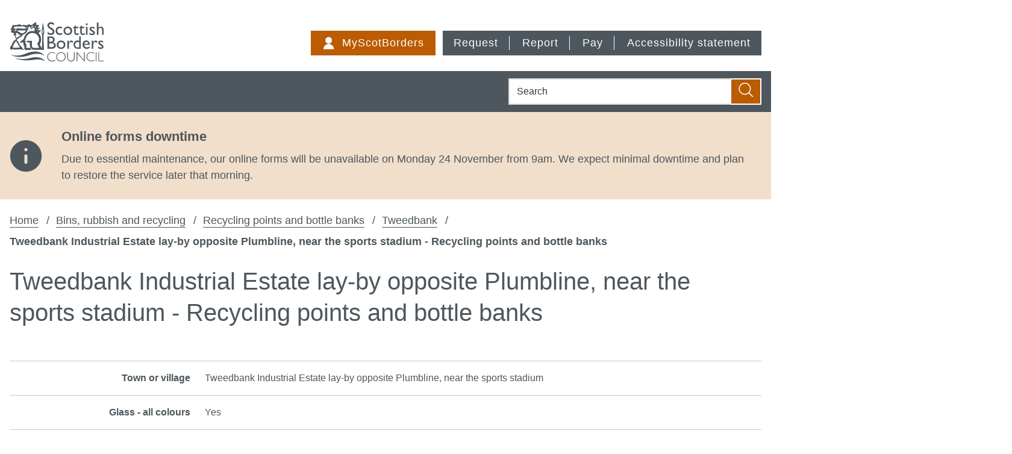

--- FILE ---
content_type: text/html; charset=UTF-8
request_url: https://www.scotborders.gov.uk/directory-record/7953/tweedbank-industrial-estate-lay-by-opposite-plumbline-near-the-sports-stadium
body_size: 4423
content:
<!DOCTYPE html>

    <!--[if IE 9]>          <html class="lt-ie10 no-js" lang="en"> <![endif]-->
    <!--[if gt IE 9]><!-->  <html class=" no-js" lang="en"><!--<![endif]-->

    <head>

    
                    <meta charset="UTF-8">
        
        <title>Tweedbank Industrial Estate lay-by opposite Plumbline, near the sports stadium - Recycling points and bottle banks | Scottish Borders Council</title>

                    <meta http-equiv="x-ua-compatible" content="ie=edge">
            <meta name="viewport" content="width=device-width, initial-scale=1">
        
                    <link rel="alternate" type="application/rss+xml" href="/rss/news">
        
            <link rel="apple-touch-icon" sizes="180x180" href="/site/dist/images/favicons/apple-touch-icon.png?3.10.9">
    <link rel="icon" type="image/png" sizes="32x32" href="/site/dist/images/favicons/favicon-32x32.png?3.10.9">
    <link rel="icon" type="image/png" sizes="16x16" href="/site/dist/images/favicons/favicon-16x16.png?3.10.9">
    <link rel="manifest" href="/site/dist/images/favicons/site.webmanifest?3.10.9">
    <link rel="mask-icon" href="/site/dist/images/favicons/safari-pinned-tab.svg?3.10.9" color="#6d3465">
    <link rel="shortcut icon" href="/site/dist/images/favicons/favicon.ico?3.10.9">
    <meta name="msapplication-TileColor" content="#6d3465">
    <meta name="msapplication-config" content="/site/dist/images/favicons/browserconfig.xml?3.10.9">
    <meta name="theme-color" content="#ffffff">

            <link href="https://fonts.googleapis.com/css?family=Open+Sans:400,600,700" rel="stylesheet">
                <link rel="stylesheet" href="/site/dist/orbit.css?3.10.9">
        

                            <link rel="stylesheet" type="text/css" href="/site/styles/standard.css?da39a3ee5e6b4b0d3255bfef95601890afd80709">

        
                                                        
                    <meta name="revisit-after" content="2 days">
            <meta name="robots" content="index,follow">
            <meta name="author" content="Scottish Borders Council">
            <meta name="keywords" content="">
            <meta name="description" content="Tweedbank Industrial Estate lay-by opposite Plumbline, near the sports stadium">
            <meta property="dcterms:creator" content="controlcentre">
            <meta property="dcterms:rightsHolder" content="Copyright 2011 Scottish Borders Council">
            <meta property="dcterms:coverage" content="Scottish Borders, Scotland, UK">
            <meta property="dcterms:identifier" content="https://www.scotborders.gov.uk/directory-record/7953/tweedbank-industrial-estate-lay-by-opposite-plumbline-near-the-sports-stadium">
            <meta property="dcterms:publisher" content="Scottish Borders Council">
            <meta property="dcterms:subject" content="" >
            <meta property="dcterms:description" content="Tweedbank Industrial Estate lay-by opposite Plumbline, near the sports stadium" >
            <meta property="dcterms:title" content="Tweedbank Industrial Estate lay-by opposite Plumbline, near the sports stadium - Recycling points and bottle banks">
            <meta property="dcterms:format" content="text/html">
            <meta property="dcterms:language" content="en">
            <meta property="dcterms:contributor" content="" >
            <meta property="dcterms:source" content="" >
                            <meta property="dcterms:created" content="2011-08-04">
                                        <meta property="dcterms:modified" content="2011-08-04">
                                
                    <link rel="canonical" href="https://www.scotborders.gov.uk/directory-record/7953/tweedbank-industrial-estate-lay-by-opposite-plumbline-near-the-sports-stadium" />
        
                    <meta property="og:title" content="Tweedbank Industrial Estate lay-by opposite Plumbline, near the sports stadium - Recycling points and bottle banks – Scottish Borders Council">
            <meta property="og:site_name" content="Scottish Borders Council">
            <meta property="og:type" content="website">
            <meta property="og:url" content="https://www.scotborders.gov.uk/directory-record/7953/tweedbank-industrial-estate-lay-by-opposite-plumbline-near-the-sports-stadium">
            <meta property="og:image" content="    https://www.scotborders.gov.uk/site/dist/images/opengraph/opengraph.jpg?3.10.9
">
            <meta property="og:image:alt" content="Scottish Borders Council" />
        
                            
                    <script src="/site/dist/libs/modernizr-custom.js?3.10.9"></script>
        
        
        

        
    
    </head>

    <body class="one-column directory-record-article">

            <div class="site" >
        
            
                                    <nav class="skip-links" aria-label="Skip link">
    <ul class="list list--skip-links">

                    <li class="list__item">
                <a class="list__link" href="#content" rel="nofollow">
                    Skip to content
                </a>
            </li>
        
        
    </ul>
</nav>
                
                                        <header class="site-header" id="top">

        
                            <div class="container">

                    
                                                        <div class="identity">
        <a href="/" class="identity__link">
            <picture>
                <source srcset="/site/dist/images/site-logo.svg?3.10.9" type="image/svg+xml">
                <img src="/site/dist/images/site-logo.png?3.10.9" class="identity__logo" alt="Scottish Borders Council home" />
            </picture>
        </a>
    </div>
                        
                                                        <nav class="nav nav--primary-navigation" aria-label="Main">
        <div class="navigation-buttons"><ul class="list list--inline"><li class="list__item list__item--account"><a class="button button--primary button--icon" href="https://www.scotborders.gov.uk/myaccount"><span class="icon icon-account"></span><span class="button__text">MyScotBorders</span></a></li><li class="list__item list__item--menu"><button class="button button--primary button--icon list__link js-menu-toggle js-toggle" id="js-menu-toggle" data-a11y-toggle="js-menu"><span class="icon icon-menu-white"></span><span class="button__text">Menu</span></button></li><li class="list__item"><a class="list__link button" href="https://www.scotborders.gov.uk/request"><span class="button__text">
                                                            Request
                                                        </span></a></li><li class="list__item"><a class="list__link button" href="https://www.scotborders.gov.uk/report"><span class="button__text">
                                                            Report
                                                        </span></a></li><li class="list__item"><a class="list__link button" href="https://www.scotborders.gov.uk/pay"><span class="button__text">
                                                            Pay
                                                        </span></a></li><li class="list__item"><a class="list__link button" href="https://www.scotborders.gov.uk/access-information/accessibility-statement/1"><span class="button__text">
                                                            Accessibility statement
                                                        </span></a></li></ul></div>    </nav>
                        
                    
                </div>
            
                                <form
        class="site-search form form--search site-search--header"
        id="js-search"
        action="/site-search/results/"
        role="search"
        aria-label="Site wide"
        method="get">

            <div class="container">

                    <div class="form__control">

                
                                            <label class="form__label visually-hidden" for="search-site-header">
                            Search
                        </label>
                    
                    
                        <div class="form__append-group">

                            
                                                                    <input class="form__field" type="search" size="18" name="q" placeholder="Search" id="search-site-header">
                                
                                                                    <button class="button button--primary" type="submit">
                                        <span class="icon-container">
                                            <span class="icon icon-ui-search"></span>
                                        </span>
                                        <span class="icon-fallback">Search</span>
                                    </button>
                                
                            
                        </div>

                    
                
            </div>
        
        </div>
    
    </form>

            
                    
            <div class="menu-navigation" id="js-menu" data-menu-type="right" role="dialog" aria-modal="true" aria-label="Navigation">
            <div class="menu-navigation__inner">
                <button class="js-menu-toggle js-toggle" id="js-menu-toggle-inner" data-a11y-toggle="js-menu">
                    <span class="icon icon-close-primary"></span>
                    <span class="visually-hidden">Close menu</span>
                </button>
                <div class="container">

                                            <nav class="nav" aria-label="Primary">

                            
                                                                    
                                                                                                                                    
    
    <ul class="list list--navigation"><li class="list__item"><a class="list__link" href="https://www.scotborders.gov.uk/request">Request</a></li><li class="list__item"><a class="list__link" href="https://www.scotborders.gov.uk/report">Report</a></li><li class="list__item"><a class="list__link" href="https://www.scotborders.gov.uk/pay">Pay</a></li><li class="list__item"><a class="list__link" href="https://www.scotborders.gov.uk/access-information/accessibility-statement/1">Accessibility statement</a></li></ul>                                                                                    
                                                                                                        
                            
                        </nav>

                                                                            
                    
                </div>
            </div>
                            <div class="menu-navigation__overlay" aria-hidden="true"></div>
                    </div>
    

        
    </header>
                
                                            <div class="site-announcement">
        <div class="container">
                <aside class="alert alert--warning" id="flash-message-alert-warning-announcement" aria-label="Online forms downtime">

        
                <span class="alert__heading">
        Online forms downtime
    </span>

                            
                                            <p class="alert__text">Due to essential maintenance, our online forms will be unavailable on Monday 24 November from 9am. We expect minimal downtime and plan to restore the service later that morning.</p>
                    
                            
                
        
    </aside>

        </div>
    </div>

                
                                        <nav class="breadcrumb" aria-label="Breadcrumb">
        <div class="container">

            <ol class="list list--breadcrumb">                            <li class="list__item">
                                <a href="/" rel="home">
                                    Home
                                </a>
                            </li>
                        
                                                    
                                                                    <li class="list__item">
                                        <a href="/bins-rubbish-recycling">
                                            Bins, rubbish and recycling
                                        </a>
                                    </li>
                                
                            
                                                                    <li class="list__item">
                                        <a href="/directory/8/recycling-points-and-bottle-banks">
                                            Recycling points and bottle banks
                                        </a>
                                    </li>
                                
                            
                                                                    <li class="list__item">
                                        <a href="/directory/8/recycling-points-and-bottle-banks/category/156">
                                            Tweedbank
                                        </a>
                                    </li>
                                
                                                    
                                                    <li class="list__item"><span>Tweedbank Industrial Estate lay-by opposite Plumbline, near the sports stadium - Recycling points and bottle banks</span></li>
                        </ol>
        </div>
    </nav>
                
            
                <main class="site-main" id="content">
        <div class="container">

            
                                
                
                                                                                        <h1 class="page-heading">
    Tweedbank Industrial Estate lay-by opposite Plumbline, near the sports stadium - Recycling points and bottle banks
</h1>
                                        
                    
                                                                                        <div class="page-content">

                                                
                                                                    
                                                    
        
        <dl class="list list--definition definition">

                    
                                    
                        
                                <dt class="definition__heading">

                                                                                                        Town or village
                                                                            
        
    </dt>

                                <dd class="definition__content definition__content--text-box">

                                                                                                    
                                                                                            Tweedbank Industrial Estate lay-by opposite Plumbline, near the sports stadium
                                            
                                                                            
        
    </dd>

                        
                                                        
                        
                                <dt class="definition__heading">

                                                                                                        Glass - all colours
                                                                            
        
    </dt>

                                <dd class="definition__content definition__content--select-box">

                                                                                                    
                                                                                            Yes
                                            
                                                                            
        
    </dd>

                        
                                                        
                        
                                <dt class="definition__heading">

                                                                                                        Textiles
                                                                            
        
    </dt>

                                <dd class="definition__content definition__content--select-box">

                                                                                                    
                                                                                            Yes
                                            
                                                                            
        
    </dd>

                        
                                                        
                        
                                <dt class="definition__heading">

                                                                                                        Books and music
                                                                            
        
    </dt>

                                <dd class="definition__content definition__content--select-box">

                                                                                                    
                                                                                            No
                                            
                                                                            
        
    </dd>

                        
                                                        
                        
                                <dt class="definition__heading">

                                                                                                        Approximate location
                                                                            
        
    </dt>

                                <dd class="definition__content definition__content--google-map">

                                                                                                    
                                            
            <button class="button visually-hidden js-map-skip-forwards">
            Skip embedded map
        </button>
    
                                                                                                                                                                                                                                                                                                                                                                                                                                                                                                                                                                                                                                                                                                                                                                                                                                                                                                                                                                                                                                                                                                                                                                                                                                                                                                                                                                                                                                                                                                                                                                                                                                                                                                                                                                                                                                                        <input type="hidden" id="map_marker_image_63" value="https://www.scotborders.gov.uk/images/map_markers/recycle.png">
                                                <input type="hidden" id="map_marker_info_63" value="Tweedbank Industrial Estate lay-by opposite Plumbline, near the sports stadium&lt;br /&gt;">
                                                <input type="hidden" id="map_marker_location_63" value="55.602399,-2.758576">
                                                <div id="map_63" class="map"></div>
                                            

            <button class="button visually-hidden js-map-skip-backwards">
            Return above map
        </button>
    

                                                                            
        
    </dd>

                        
                                    
            
        
    </dl>



                                                    
                                    

                                                                    
                                                
                                            </div>
                                        
                    
                                            
                                            
                
                                
            
        </div>
    </main>

                                
    
    <footer class="site-footer">

        
    <div class="container container--flex">

                    
                <nav class="site-footer__group" aria-label="Footer">
        
    
    <ul class="list"><li class="list__item"><a class="list__link" href="https://www.scotborders.gov.uk/contact">Contact us</a></li><li class="list__item"><a class="list__link" href="https://www.scotborders.gov.uk/a_to_z">A-Z of services</a></li><li class="list__item"><a class="list__link" href="https://www.scotborders.gov.uk/terms">Terms and disclaimer</a></li><li class="list__item"><a class="list__link" href="https://www.scotborders.gov.uk/site_map">Site map</a></li><li class="list__item"><a class="list__link" href="https://www.scotborders.gov.uk/cookies">Cookies</a></li><li class="list__item"><a class="list__link" href="https://www.scotborders.gov.uk/languages">Languages</a></li><li class="list__item"><a class="list__link" href="https://www.scotborders.gov.uk/socialmedia">Social media</a></li></ul>    </nav>
        
        <div class="site-footer__middle">

                            <p class="site-footer__text site-footer__rights">All content © 2025  Scottish Borders Council. All Rights Reserved.</p>
            
                            <p class="site-footer__text site-footer__text--supplier">
                    Designed and powered by <a class="site-footer__link" href="https://www.jadu.net">Jadu</a>.
                </p>
            
                            
    <nav class="nav nav--social-links" aria-label="social links"><ul class="list list--inline"><li class="list__item"><a class="list__link" href="https://www.scotborders.gov.uk/facebook" rel="noopener"><span class="icon icon-social-facebook-primary"></span><span class="visually-hidden">Facebook</span></a></li><li class="list__item"><a class="list__link" href="https://www.scotborders.gov.uk/twitter" rel="noopener"><span class="icon icon-social-twitter-primary"></span><span class="visually-hidden">X (Twitter)</span></a></li><li class="list__item"><a class="list__link" href="https://www.scotborders.gov.uk/youtube" rel="noopener"><span class="icon icon-social-youtube-primary"></span><span class="visually-hidden">You Tube</span></a></li><li class="list__item"><a class="list__link" href="https://www.scotborders.gov.uk/flickr" rel="noopener"><span class="icon icon-social-flickr-primary"></span><span class="visually-hidden">Flickr</span></a></li></ul></nav>            
        </div>

                        <div class="identity">
        <a href="/" class="identity__link">
            <picture>
                <source srcset="/site/dist/images/site-logo-reversed.svg?3.10.9" type="image/svg+xml">
                <img src="/site/dist/images/site-logo-reversed.png?3.10.9" class="identity__logo" alt="Scottish Borders Council home" />
            </picture>
            <img class="identity__print-fallback" src="/site/dist/images/site-logo.svg?3.10.9" alt="Print Fallback Logo">
        </a>
    </div>
        
    </div>

        
    </footer>
            
        
    </div>

                                    <link rel="stylesheet" href="/site/dist/icons/ui/icons.data.svg.css?3.10.9">
    <link rel="stylesheet" href="/site/dist/icons/services/icons.data.svg.css?3.10.9">
    <script src="//cdnjs.cloudflare.com/ajax/libs/jquery/3.7.1/jquery.min.js"></script>
    <script>window.jQuery || document.write('<script src="/site/dist/libs/jquery.min.js?3.10.9"><\/script>');</script>
    <script src="/site/dist/orbit.js?3.10.9"></script>
    <script src="/site/js/almond.min.js?3.10.9"></script>
    <script src="/site/js/util.min.js?3.10.9"></script>
            <script>
    (function (jadu) {
        if (!jadu.maps) {
            jadu.maps = {};
        }
        jadu.maps.locale = "GB";
        jadu.maps.defaultViews = {"GB":{"value":"United Kingdom","lat":"53.5664141528","lon":"-2.57080078125","osmZoom":"5","googleZoom":"5"},"US":{"value":"United States","lat":"39.061849","lon":"-97.558594","osmZoom":"5","googleZoom":"5"},"AU":{"value":"Australia","lat":"-25.076521","lon":"134.460938","osmZoom":"5","googleZoom":"5"},"AE":{"value":"United Arab Emirates","lat":"24.6","lon":"54.503174","osmZoom":"5","googleZoom":"5"}};
                    jadu.maps.maptype = 'google';
            }(this.jadu || (this.jadu = {})));
</script>
<script src="/site/js/maps/maps.min.js?3.10.9"></script>
<script src="/site/js/maps/geocoder_google.min.js?3.10.9"></script>
<script src="//maps.google.com/maps/api/js?v=3&amp;key=AIzaSyC7C6_f7j2TUYitExTRtvRVAP0u5Rwjp-U"></script>

    <script src="/site/js/maps/directory_record.min.js?3.10.9"></script>
            
    <!-- Google Tag Manager -->	<noscript>		<iframe src="//www.googletagmanager.com/ns.html?id=GTM-52VKFH" height="0" width="0" style="display:none;visibility:hidden"></iframe>	</noscript>	<script>(function(w,d,s,l,i){w[l]=w[l]||[];w[l].push({'gtm.start':new Date().getTime(),event:'gtm.js'});var f=d.getElementsByTagName(s)[0],j=d.createElement(s),dl=l!='dataLayer'?'&l='+l:'';j.async=true;j.src='//www.googletagmanager.com/gtm.js?id='+i+dl;f.parentNode.insertBefore(j,f);})(window,document,'script','dataLayer','GTM-52VKFH');</script><!-- End Google Tag Manager -->


    </body>
</html>


--- FILE ---
content_type: text/css
request_url: https://www.scotborders.gov.uk/site/dist/orbit.css?3.10.9
body_size: 41409
content:
@-webkit-keyframes animation--bounce{0%,10%,20%,100%{-webkit-transform:translateY(0);transform:translateY(0)}5%{-webkit-transform:translateY(-10px);transform:translateY(-10px)}15%{-webkit-transform:translateY(-5px);transform:translateY(-5px)}}@keyframes animation--bounce{0%,10%,20%,100%{-webkit-transform:translateY(0);transform:translateY(0)}5%{-webkit-transform:translateY(-10px);transform:translateY(-10px)}15%{-webkit-transform:translateY(-5px);transform:translateY(-5px)}}.animation--bounce{-webkit-animation-duration:3s;animation-duration:3s;-webkit-animation-name:animation--bounce;animation-name:animation--bounce}.animation--infinite{-webkit-animation-iteration-count:infinite;animation-iteration-count:infinite}html{line-height:1.15;-webkit-text-size-adjust:100%}body{margin:0}main{display:block}h1,.h1{font-size:2em;margin:0.67em 0}hr{-webkit-box-sizing:content-box;box-sizing:content-box;height:0;overflow:visible}pre{font-family:monospace, monospace;font-size:1em}a{background-color:transparent}abbr[title]{border-bottom:none;text-decoration:underline;-webkit-text-decoration:underline dotted;text-decoration:underline dotted}b,strong{font-weight:bolder}code,kbd,samp{font-family:monospace, monospace;font-size:1em}small{font-size:80%}sub,sup{font-size:75%;line-height:0;position:relative;vertical-align:baseline}sub{bottom:-0.25em}sup{top:-0.5em}img{border-style:none}button,input,optgroup,select,textarea{font-family:inherit;font-size:100%;line-height:1.15;margin:0}button,input{overflow:visible}button,select{text-transform:none}button,[type="button"],[type="reset"],[type="submit"]{-webkit-appearance:button}button::-moz-focus-inner,[type="button"]::-moz-focus-inner,[type="reset"]::-moz-focus-inner,[type="submit"]::-moz-focus-inner{border-style:none;padding:0}button:-moz-focusring,[type="button"]:-moz-focusring,[type="reset"]:-moz-focusring,[type="submit"]:-moz-focusring{outline:1px dotted ButtonText}fieldset{padding:0.35em 0.75em 0.625em}legend{-webkit-box-sizing:border-box;box-sizing:border-box;color:inherit;display:table;max-width:100%;padding:0;white-space:normal}progress{vertical-align:baseline}textarea{overflow:auto}[type="checkbox"],[type="radio"]{-webkit-box-sizing:border-box;box-sizing:border-box;padding:0}[type="number"]::-webkit-inner-spin-button,[type="number"]::-webkit-outer-spin-button{height:auto}[type="search"]{-webkit-appearance:textfield;outline-offset:-2px}[type="search"]::-webkit-search-decoration{-webkit-appearance:none}::-webkit-file-upload-button{-webkit-appearance:button;font:inherit}details{display:block}summary{display:list-item}template{display:none}[hidden]{display:none}html{-webkit-box-sizing:border-box;box-sizing:border-box;font:0.85em / 1.5 "Arial",sans-serif;font-weight:500;margin:0;min-height:100%}@media screen and (min-width: 600px){html{font-size:.9em}}@media screen and (min-width: 960px){html{font-size:1em}}body{color:#4d575d;min-height:100vh;padding-top:0}@media screen and (min-width: 320px){body{overflow-x:hidden}}@media screen and (min-width: 760px){body{display:-webkit-box;display:-ms-flexbox;display:flex;-webkit-box-orient:vertical;-webkit-box-direction:normal;-ms-flex-direction:column;flex-direction:column}}@media screen and (-ms-high-contrast: active), (-ms-high-contrast: none){body{display:block}}html,body{max-width:100%;min-height:100vh;overflow-x:hidden}*{-moz-osx-font-smoothing:grayscale;-webkit-font-smoothing:antialiased}*,*::before,*::after{-webkit-box-sizing:border-box;box-sizing:border-box}blockquote,dl,dd,ol,ul,h1,.h1,h2,.form__heading,.pagination__label,.widget-homepage-banner .image__caption,.widget-homepage-banner .image-link,.h2,h3,.h3,h4,.h4,h5,.h5,h6,.h6,p,pre,fieldset,hr{margin:0}fieldset,ol,ul{padding:0}iframe,fieldset{border:0}[tabindex]:focus{outline:3px solid #1f75e0}@media not all and (-webkit-min-device-pixel-ratio: 0), not all and (min-resolution: 0.001dpcm){@supports (-webkit-appearance: none){[tabindex]:focus{-webkit-box-shadow:0 0 0 3px #1f75e0;box-shadow:0 0 0 3px #1f75e0;outline:none}}}.is-safari [tabindex]:focus{-webkit-box-shadow:0 0 0 3px #1f75e0;box-shadow:0 0 0 3px #1f75e0;outline:none}[tabindex="-1"]:focus{outline:none}strong{font-weight:700}img{font-style:italic;max-width:100%}img[width],img[height]{max-width:none}hgroup,.hgroup,ul,ol,dl,blockquote,p,pre,address,table,form,hr{margin:.75rem 0 1.5rem}address{font-style:normal}li>ul,li>ol{margin-bottom:0}hr{background-color:#edf0f0;border:0;height:1px;margin:1.5rem 0}ul,ol,dd{margin:.75em 0 0 1.5em}li{margin:.5em 0 0}code{background-color:#dcdcdc;border-radius:2px;-webkit-box-decoration-break:clone;box-decoration-break:clone;line-height:1;padding:0 2px;word-wrap:break-word}pre{margin-top:0;-moz-tab-size:2;-o-tab-size:2;tab-size:2}pre+p{margin-top:1.5rem}::-moz-selection{background-color:#1f75e0 !important;color:#fff !important;text-shadow:none !important}::selection{background-color:#1f75e0 !important;color:#fff !important;text-shadow:none !important}[data-a11y-toggle]:not([aria-controls]):not(.nav--secondary-navigation),[aria-hidden='true'][a11y-toggle='true']:not(.nav--secondary-navigation){display:none}[role="button"]{cursor:pointer}table{border-collapse:collapse;border-spacing:0}td,th{padding:0}@media (prefers-reduced-motion: reduce){*{-webkit-animation-duration:.01ms !important;animation-duration:.01ms !important;-webkit-animation-iteration-count:1 !important;animation-iteration-count:1 !important;scroll-behavior:auto !important;-webkit-transition-duration:.01ms !important;transition-duration:.01ms !important}}.flickity-enabled{position:relative}.flickity-enabled:focus{outline:none}.flickity-viewport{overflow:hidden;position:relative;height:100%}.flickity-slider{position:absolute;width:100%;height:100%}.flickity-enabled.is-draggable{-webkit-tap-highlight-color:transparent;-webkit-user-select:none;-moz-user-select:none;-ms-user-select:none;user-select:none}.flickity-enabled.is-draggable .flickity-viewport{cursor:move;cursor:-webkit-grab;cursor:grab}.flickity-enabled.is-draggable .flickity-viewport.is-pointer-down{cursor:-webkit-grabbing;cursor:grabbing}.flickity-button{position:absolute;background:rgba(255,255,255,0.75);border:none;color:#333}.flickity-button:hover{background:white;cursor:pointer}.flickity-button:focus{outline:none;-webkit-box-shadow:0 0 0 5px #19F;box-shadow:0 0 0 5px #19F}.flickity-button:active{opacity:0.6}.flickity-button:disabled{opacity:0.3;cursor:auto;pointer-events:none}.flickity-button-icon{fill:currentColor}.flickity-prev-next-button{top:50%;width:44px;height:44px;border-radius:50%;-webkit-transform:translateY(-50%);-ms-transform:translateY(-50%);transform:translateY(-50%)}.flickity-prev-next-button.previous{left:10px}.flickity-prev-next-button.next{right:10px}.flickity-rtl .flickity-prev-next-button.previous{left:auto;right:10px}.flickity-rtl .flickity-prev-next-button.next{right:auto;left:10px}.flickity-prev-next-button .flickity-button-icon{position:absolute;left:20%;top:20%;width:60%;height:60%}.flickity-page-dots{position:absolute;width:100%;bottom:-25px;padding:0;margin:0;list-style:none;text-align:center;line-height:1}.flickity-rtl .flickity-page-dots{direction:rtl}.flickity-page-dots .dot{display:inline-block;width:10px;height:10px;margin:0 8px;background:#333;border-radius:50%;opacity:0.25;cursor:pointer}.flickity-page-dots .dot.is-selected{opacity:1}.giga{font-size:6rem;margin:.75rem 0}.mega{font-size:4.5rem;margin:.75rem 0}.kilo{font-size:3rem;margin:1.5rem 0 1rem}h1,.h1,.alpha{font-size:2.5rem;line-height:1.3;margin:.75rem 0 0}h2,.form__heading,.pagination__label,.widget-homepage-banner .image__caption,.widget-homepage-banner .image-link,.h2,.beta{font-size:2rem;line-height:1.3;margin:1rem 0 .75rem}h3,.h3,.gamma{font-size:1.625rem;line-height:1.3;margin:1.5rem 0 0}h4,.h4,.delta{font-size:1.375rem;line-height:1.3;margin:1.125rem 0 0}blockquote,.blockquote,.data-table th,.data-table .th,.page-content table th,.widget--myaccount-cxm-cases-verbose-table .my-cases__table th,.page-content table .th,.widget--myaccount-cxm-cases-verbose-table .my-cases__table .th,.data-table td,.page-content table td,.widget--myaccount-cxm-cases-verbose-table .my-cases__table td,.button--large,.button--large:visited,.alert__heading,.epsilon{font-size:1.25rem;margin:.5rem 0 0}h5,.h5,.widget-latest-news .listing .listing__heading,.widget--whats-on .listing .listing__heading,.listing--compact .listing__heading,.zeta{font-size:1.125rem;margin:.5rem 0 0}h6,.h6,.button,.button:visited,.form__label--upload,.form__label--image-upload,.form__dropzone-upload-button,.dz-remove,.button--primary,.form .button--secondary,.payment-review-form .form__footer .button--secondary,.integrated-component .button--secondary,.list--az .button,.supplement--advert .button,.supplement--further-info .button,.supplement--image .button,.widget--myaccount-paybridge-balance-lookup .button,.widget--myaccount-paybridge-balance-lookup .button--secondary,.widget--my-account-forms .small-buttons .button,.widget--myaccount-form-submissions .small-buttons .button,.widget--my-account-forms .view-more,.widget--myaccount-form-submissions .view-more,.widget--myaccount-my-address .button,.widget--myaccount-cxm-service-widget .button,.pagination--complex .pagination__link,.sign-in-links .list__link,.widget--myaccount-api-links a,.organisation-links-widget>a,.organisation-account-link-widget>a,.form__label--upload:visited,.form__label--image-upload:visited,.form__dropzone-upload-button:visited,.dz-remove:visited,.button--primary:visited,.widget--myaccount-api-links a:visited,.organisation-links-widget>a:visited,.organisation-account-link-widget>a:visited,.menu-navigation .list__sub-menu .list__link,.menu-navigation .nav--secondary .list__item,.menu-navigation .nav--secondary .list__link,.listing .listing__url,.progress-bar__info,.widget--myaccount-form-submissions h4,.widget--myaccount-form-submissions .h4,.help,.normalis{font-size:1rem;margin:.75rem 0 0}blockquote cite,blockquote .blockquote__cite,.blockquote cite,.blockquote .blockquote__cite,.style-guide__heading{font-family:"Arial",sans-serif;font-size:1rem;font-style:normal;font-weight:500;line-height:1.5}pre,.form__help,.widget-latest-news .listing .listing__meta,.widget--whats-on .listing .listing__meta,.listing--compact .listing__meta,.milli{font-size:.875rem;margin:.75rem 0 0}.button--small,.button--small:visited,.dz-remove,.list--with-button .list__item-button,.dz-remove:visited,.micro{font-size:.75rem;margin:1rem 0 0}h1,.h1,h2,.form__heading,.pagination__label,.widget-homepage-banner .image__caption,.widget-homepage-banner .image-link,.h2,h3,.h3,h4,.h4,h5,.h5,h6,.h6{color:#4d575d;font-family:"Arial",sans-serif;font-weight:700}h1,.h1{font-weight:500}h2,.form__heading,.pagination__label,.widget-homepage-banner .image__caption,.widget-homepage-banner .image-link,.h2{font-weight:500}h2+h3,.form__heading+h3,.pagination__label+h3,.widget-homepage-banner .image__caption+h3,.widget-homepage-banner .image-link+h3,.h2+h3,h2+.h3,.form__heading+.h3,.pagination__label+.h3,.widget-homepage-banner .image__caption+.h3,.widget-homepage-banner .image-link+.h3,.h2+.h3{margin-top:0}h3+h4,.h3+h4,h3+.h4,.h3+.h4{margin-top:.375rem}h5+h6,.h5+h6,h5+.h6,.h5+.h6{margin-top:.375rem}.h1{display:block}.form__heading,.pagination__label,.widget-homepage-banner .image__caption,.widget-homepage-banner .image-link,.h2{display:block}.h3{display:block}.h4{display:block}.h5{display:block}.h6{display:block}.summary{font-size:1.375rem;margin:0 0 2rem}.outer-container,.widget-right-advert .adverts__wrapper,.homepage-modular .page-content+.aside--below,.category-modular .page-content+.aside--below,.style-guide-carousel--example-1 .latest-tweets,.container{max-width:1280px;margin-left:auto;margin-right:auto;padding:0 1rem}.outer-container::after,.widget-right-advert .adverts__wrapper::after,.homepage-modular .page-content+.aside--below::after,.category-modular .page-content+.aside--below::after,.style-guide-carousel--example-1 .latest-tweets::after,.container::after{clear:both;content:'';display:table}.container .container,.container--flush{padding-left:0;padding-right:0}.container--wide{max-width:1600px}.modular .outer-container{max-width:100%;padding-left:0;padding-right:0}.measure{max-width:44em}.icon{background-position:center center;background-size:contain;display:block;height:2rem;width:2rem}.icon svg{max-height:100%;max-width:100%}.icon--small{height:1.125rem;width:1.125rem}.icon--inline{display:inline-block;height:1.5rem;margin-top:-.125em;vertical-align:middle;width:1.5rem}.icon--inline:last-child{margin-left:1em}.icon--inline:first-child{margin-right:1em}.icon--inline.icon--large{height:2rem;width:2rem}.js .icon--embeded{width:auto}.icon--full{height:100%;width:100%}a{color:#20828e;font-weight:700;text-underline-position:under}a:visited{color:#6d2077}a:hover{background-color:#20828e;color:#fff;text-decoration:none}a:focus,a:active{text-decoration:underline;text-decoration-thickness:2px;background-color:transparent;color:#095294}a:focus{outline:3px solid #1f75e0}@media not all and (-webkit-min-device-pixel-ratio: 0), not all and (min-resolution: 0.001dpcm){@supports (-webkit-appearance: none){a:focus{-webkit-box-shadow:0 0 0 3px #1f75e0;box-shadow:0 0 0 3px #1f75e0;outline:none}}}.is-safari a:focus{-webkit-box-shadow:0 0 0 3px #1f75e0;box-shadow:0 0 0 3px #1f75e0;outline:none}.menu-navigation .menu-navigation__sub-menu-toggle:focus,.menu-navigation .list__link:focus{outline:3px solid #1f75e0}img{display:block}.image--feature,.image--caption,.editor .imageCaption{float:left;margin:0 0 1.5rem;width:100%}@media screen and (min-width: 500px){.image--feature,.image--caption,.editor .imageCaption{float:right;margin:0 0 1.5rem 1.5rem;max-width:21.875rem;min-width:9.375rem;width:33.33333%}}.image--caption img,.editor .imageCaption img{width:100%}.image--caption .image--feature,.editor .imageCaption .image--feature{margin:0}.image--avatar{max-width:3.75rem}.image--avatar img{border:2px solid #000;height:auto}.image--gallery{display:block}.editor .imageCaption p,.image__caption{background-color:transparent;clear:both;font-size:1rem;font-weight:500;margin-top:0;padding:.375rem;padding-left:2px}.image--thumbnail{height:auto;max-width:9.375rem;width:20%}.image-link{max-width:100%}::-webkit-input-placeholder{color:#59646b}::-moz-placeholder{opacity:1;color:#59646b}::-moz-placeholder{opacity:1;color:#59646b}:-ms-input-placeholder{color:#59646b}blockquote,.blockquote{background-color:#edf0f0;color:#000;font-weight:normal;margin-bottom:3rem;padding:1.875rem 2rem;position:relative}blockquote p,blockquote .blockquote__text,.blockquote p,.blockquote .blockquote__text{font-size:1.25rem;font-weight:500;line-height:1.7;margin:0;margin-bottom:1rem}blockquote cite,blockquote .blockquote__cite,.blockquote cite,.blockquote .blockquote__cite{display:block;font-style:italic;margin:0;margin-bottom:1rem}blockquote a,.blockquote a{color:#1b6f79}blockquote a:visited,.blockquote a:visited{color:#6d2077}blockquote a:hover,.blockquote a:hover{color:#fff;text-decoration:none !important}.map{background:#f5f5f7 url(images/preloader.svg) no-repeat center;margin-bottom:1.5rem;min-height:300px}.form__component--location .map{margin-bottom:.75rem}.gm-style button{outline:none}.gm-style button:focus,.gm-style button:active{-webkit-box-shadow:0 0 0 2px #7bbb58;box-shadow:0 0 0 2px #7bbb58;z-index:1}.gm-style [tabindex="0"]:focus,.gm-style [tabindex="0"]:active{z-index:1}.gm-style [tabindex="0"]:focus>div,.gm-style [tabindex="0"]:active>div{-webkit-box-shadow:inset 0 0 0 2px #7bbb58;box-shadow:inset 0 0 0 2px #7bbb58}.gm-style a,.gm-style button,.gm-style *[role="button"]{display:block;margin:-2px 0;padding:2px}.gm-style a:hover,.gm-style a:focus,.gm-style a:active,.gm-style button:hover,.gm-style button:focus,.gm-style button:active,.gm-style *[role="button"]:hover,.gm-style *[role="button"]:focus,.gm-style *[role="button"]:active{z-index:1}.gm-style a:focus,.gm-style button:focus,.gm-style *[role="button"]:focus{-webkit-box-shadow:0 0 0 2px #7bbb58 !important;box-shadow:0 0 0 2px #7bbb58 !important;outline:none;text-decoration:underline}.gm-style .gm-control-active{overflow:visible !important}.gm-style .gm-control-active:focus{text-decoration:underline}.gm-style>div:not(.gmnoprint) a:not([class]){display:inline-block !important}.gm-style .gmnoprint,.gm-style .gm-style-cc{height:1.5rem !important}.gm-style .gmnoprint a,.gm-style .gm-style-cc a{margin-bottom:2px;margin-top:2px}.gm-style .gmnoprint a+span,.gm-style .gm-style-cc a+span{line-height:1.75}.form__component--esri input[type="text"],.google-translate .goog-te-combo,.form__select,.form__textarea,.form__field{-webkit-appearance:none;-moz-appearance:none;appearance:none;border-radius:0;color:#4d575d;display:block;font-family:"Arial",sans-serif;font-size:1.25rem;line-height:1.3;margin:0;max-width:100%;padding:.5rem .75rem;vertical-align:baseline;width:100%}.form__component--esri input[type=hidden][type="text"],.google-translate .goog-te-combo[type=hidden],.form__select[type=hidden],.form__textarea[type=hidden],.form__field[type=hidden]{display:none}@media screen and (min-width: 760px){.form__component--esri input[type="text"],.google-translate .goog-te-combo,.form__select,.form__textarea,.form__field{font-size:1.125rem;line-height:1.4}}@media screen and (min-width: 960px){.form__component--esri input[type="text"],.google-translate .goog-te-combo,.form__select,.form__textarea,.form__field{font-size:1rem;line-height:1.5}}.form__component--esri input:focus[type="text"],.google-translate .goog-te-combo:focus,.form__select:focus,.form__textarea:focus,.form__field:focus{outline:3px solid #1f75e0;border-color:#1f75e0}@media not all and (-webkit-min-device-pixel-ratio: 0), not all and (min-resolution: 0.001dpcm){@supports (-webkit-appearance: none){.form__component--esri input:focus[type="text"],.google-translate .goog-te-combo:focus,.form__select:focus,.form__textarea:focus,.form__field:focus{-webkit-box-shadow:0 0 0 3px #1f75e0;box-shadow:0 0 0 3px #1f75e0;outline:none}}}.is-safari .form__component--esri input:focus[type="text"],.form__component--esri .is-safari input:focus[type="text"],.is-safari .google-translate .goog-te-combo:focus,.google-translate .is-safari .goog-te-combo:focus,.is-safari .form__select:focus,.is-safari .form__textarea:focus,.is-safari .form__field:focus{-webkit-box-shadow:0 0 0 3px #1f75e0;box-shadow:0 0 0 3px #1f75e0;outline:none}.form__component--esri input[type="text"],.google-translate .goog-te-combo,.form__select,.form__textarea,.form__field{background-color:#fff;border:1px solid #4d575d}@media screen and (min-width: 760px){.form__component--esri .esri-inner{-webkit-box-align:center;-ms-flex-align:center;align-items:center;display:-webkit-box;display:-ms-flexbox;display:flex;-ms-flex-wrap:wrap;flex-wrap:wrap}}@media screen and (min-width: 760px){.form__component--esri .form__label{display:inline-block;-webkit-box-flex:0;-ms-flex:0 1 auto;flex:0 1 auto;margin:0 1rem 0 0;width:auto}}@media screen and (min-width: 760px){.form__component--esri input[type="text"]{display:inline-block;-webkit-box-flex:1;-ms-flex:1 1 33.33333%;flex:1 1 33.33333%}}@media screen and (max-width: 759px){.form__component--esri input[type="text"]+label{margin-top:.75rem}}@media screen and (min-width: 760px){.form__component--esri input[type="text"]+label{margin-left:1.5rem}}.form__component--esri .form__help{display:inline-block;margin-top:1.5rem}.esri_map_container ::-webkit-input-placeholder{color:#000 !important}.esri_map_container ::-moz-placeholder{color:#000 !important}.esri_map_container :-ms-input-placeholder{color:#000 !important}.esri_map_container ::-ms-input-placeholder{color:#000 !important}.esri_map_container ::placeholder{color:#000 !important}@media screen and (max-width: 599px){.esri_map_legend{display:-webkit-box;display:-ms-flexbox;display:flex;-ms-flex-wrap:wrap;flex-wrap:wrap}}@media screen and (max-width: 599px){.esri_map_legend_heading,.esri_map_legend_item{display:block;margin-bottom:.5rem;margin-top:-1.5rem;width:100%}}@media screen and (max-width: 599px){.esri_map_legend_item:first-of-type{margin-top:0}.esri_map_legend_item:last-of-type{margin-bottom:0}}.esriPopup .title{font-size:1rem}.esri_form_link{color:#000 !important;font-size:1rem}.esri_form_link:hover,.esri_form_link:focus,.esri_form_link:active{background-color:#383835 !important;color:#fff !important}.esri_form_link:focus{-webkit-box-shadow:0 0 0 3px #4d575d !important;box-shadow:0 0 0 3px #4d575d !important}.form__field--upload,.form__field--image-upload{line-height:1;min-height:auto}.js .form__field--upload,.js .form__field--image-upload{border:0;clip:rect(0, 0, 0, 0);height:1px;margin:-1px;overflow:hidden;padding:0;position:absolute;width:1px}.form__field--upload:focus ~ .form__label,.form__field--upload.has-focus ~ .form__label,.form__field--image-upload:focus ~ .form__label,.has-focus.form__field--image-upload ~ .form__label{border-color:#fff;outline:3px solid #1f75e0}.is-safari .form__field--upload:focus ~ .form__label,.is-safari .form__field--upload.has-focus ~ .form__label,.is-safari .form__field--image-upload:focus ~ .form__label,.is-safari .has-focus.form__field--image-upload ~ .form__label{-webkit-box-shadow:0 0 0 3px #1f75e0;box-shadow:0 0 0 3px #1f75e0;outline:none}.form__component--file-upload{margin-top:0 !important}.form__label--upload,.form__label--image-upload{cursor:pointer;overflow:hidden;text-overflow:ellipsis;white-space:nowrap}.form__label--upload::after,.form__label--image-upload::after{background-position:center;content:'';display:block;position:absolute;right:.75rem;top:50%;-webkit-transform:translateY(-50%);-ms-transform:translateY(-50%);transform:translateY(-50%)}.form__component--file .form__label--upload,.form__component--file .form__label--image-upload{margin:.75rem 0;padding-right:3.75rem}@media screen and (min-width: 600px){.form__component--file .form__label--upload,.form__component--file .form__label--image-upload{width:auto}}.form__component--file .form__label--upload::after,.form__component--file .form__label--image-upload::after{background-size:cover;height:2rem;width:2rem}.form__label--upload .form__required-note,.form__label--image-upload .form__required-note{display:none}.form__label--upload::-moz-selection, .form__label--image-upload::-moz-selection{background-color:transparent !important;color:#fff !important}.form__label--upload::-moz-selection,.form__label--upload::selection,.form__label--image-upload::-moz-selection,.form__label--image-upload::selection{background-color:transparent !important;color:#fff !important}.no-js .fallback.file-upload{border:0;clip:rect(0, 0, 0, 0);height:1px;margin:-1px;overflow:hidden;padding:0;position:absolute;width:1px}.form__component--image-upload img[src*="/site/dist/images/preloader.svg"]{display:none}.form__component--image-upload .form__label--image-upload{margin:.75rem 0;padding-right:3.75rem}@media screen and (min-width: 600px){.form__component--image-upload .form__label--image-upload{width:auto}}.form__component--image-upload .form__label--image-upload::after{background-size:cover;height:2rem;width:2rem}.image__remove-button .button{margin:.5rem 0 0}.form__help{color:#647179;display:block;margin:0 0 .5rem}.form__label,.form__legend{color:#4d575d;display:block;float:none;font-size:1.25rem;font-weight:700;margin:0 0 .25rem;padding:0;position:relative;width:100%}.form__label--radio::before,.form__label--radio::after{border-radius:50%}.form__label--radio,.form__label--checkbox{display:inline-block;padding:0 .75rem 0 1.875rem;position:relative;width:auto}.form__label--radio::before,.form__label--checkbox::before{border:1px solid #4d575d;content:'';display:block;height:1rem;left:0;position:absolute;top:.25rem;-webkit-transition:background-color .2s,border-color .2s,-webkit-box-shadow .2s;transition:background-color .2s,border-color .2s,-webkit-box-shadow .2s;transition:background-color .2s,border-color .2s,box-shadow .2s;transition:background-color .2s,border-color .2s,box-shadow .2s,-webkit-box-shadow .2s;width:1rem}.form__label--radio::after,.form__label--checkbox::after{background-color:#bb5b02;background-position:center;background-size:75%;border:1px solid #4d575d;content:'';display:block;height:1rem;left:0;opacity:0;position:absolute;top:.25rem;-webkit-transition:background-color .2s,border-color .2s,opacity .2s;transition:background-color .2s,border-color .2s,opacity .2s;width:1rem}.form__label--radio:hover,.form__label--checkbox:hover{color:#095294;cursor:pointer;text-decoration:underline}.form__label--radio:hover::before,.form__label--checkbox:hover::before{border-color:#095294}.form__label--radio:hover::after,.form__label--checkbox:hover::after{background-color:#095294;border-color:#095294}.form__control--error .form__label--radio::before,.form__control--error .form__label--checkbox::before{background-color:#f2adad}.form__radio,.form__checkbox{border:0;clip:rect(0, 0, 0, 0);height:1px;margin:-1px;overflow:hidden;padding:0;position:absolute;width:1px}.form__radio[checked] ~ .form__label::after,.form__radio:checked ~ .form__label::after,.form__checkbox[checked] ~ .form__label::after,.form__checkbox:checked ~ .form__label::after{opacity:1}.form__radio:focus ~ .form__label::before,.form__checkbox:focus ~ .form__label::before{outline:3px solid #1f75e0;outline-offset:1px}@media not all and (-webkit-min-device-pixel-ratio: 0), not all and (min-resolution: 0.001dpcm){@supports (-webkit-appearance: none){.form__radio:focus ~ .form__label::before,.form__checkbox:focus ~ .form__label::before{-webkit-box-shadow:0 0 0 3px #1f75e0;box-shadow:0 0 0 3px #1f75e0;outline:none}}}.is-safari .form__radio:focus ~ .form__label::before,.is-safari .form__checkbox:focus ~ .form__label::before{-webkit-box-shadow:0 0 0 3px #1f75e0;box-shadow:0 0 0 3px #1f75e0;outline:none}.form__radio:focus ~ .form__label::before,.form__radio:focus ~ .form__label::after,.form__checkbox:focus ~ .form__label::before,.form__checkbox:focus ~ .form__label::after{border-color:#4d575d}.form__radio[checked]:not(:checked) ~ .form__label::after,.form__checkbox[checked]:not(:checked) ~ .form__label::after{opacity:0}.form__control--error .form__radio[checked] ~ .form__label::before,.form__control--error .form__radio:checked ~ .form__label::before,.form__control--error .form__checkbox[checked] ~ .form__label::before,.form__control--error .form__checkbox:checked ~ .form__label::before{background-color:transparent}.form__required-note{color:#647179;display:inline-block;font-size:1rem;font-weight:500;margin-left:.5rem}.google-translate .goog-te-combo,.form__select{background-position:right 1rem center;background-size:1rem;padding-right:2.5rem}.google-translate .goog-te-combo::-ms-expand,.form__select::-ms-expand{display:none}.google-translate .goog-te-combo:-moz-focusring,.form__select:-moz-focusring{color:transparent;text-shadow:0 0 0 #4d575d}.google-translate .goog-te-combo:hover,.form__select:hover{cursor:pointer}.form__textarea{min-height:7.5rem;min-height:9.75rem;resize:vertical}@media screen and (min-width: 760px){.form__textarea{min-height:9.5rem}}@media screen and (min-width: 960px){.form__textarea{min-height:9.125rem}}.form__error-indicator{background-color:#b61d1d;border-radius:50%;color:#fff;display:inline-block;height:1.5rem;margin-right:.3rem;text-align:center;width:1.5rem}.form__error-indicator .form__error-indicator-text{display:block;margin-top:-2px}.form__error-indicator .form__error-indicator-text[title]{text-decoration:none}.form{margin:1.5rem 0 2rem}.form__heading{margin:0 0 1.5rem}.form__instructions{margin-bottom:1.5rem}.one-column .form__instructions>.editor{max-width:100%}.form__actions .button{margin-bottom:0}.form__actions .button--primary{float:right}@media screen and (min-width: 600px){.form__actions+.button{float:left}}.form__action{display:block;margin-bottom:.75rem}@media screen and (min-width: 600px){.form__action{display:inline-block;margin-bottom:0;width:50%}}@media screen and (min-width: 600px){.form__action--primary{float:right}}@media screen and (min-width: 600px){.form__action--primary .button{float:right}}@media screen and (max-width: 599px){.payment-review-form .form__action--primary{float:none}.payment-review-form .form__action--primary .button{float:none}}.payment-review-form .form+.form .form__action--primary{float:none}.payment-review-form .form+.form .form__action--primary .button{float:none}@media screen and (min-width: 600px){.form__action--secondary{float:left}}.form__action--secondary .button{float:right}@media screen and (min-width: 600px){.form__action--secondary .button{float:left}}.form__footer{border-top:1px solid #edf0f0;clear:both;padding-top:1.5rem}.payment-review-form .form__footer .button--secondary{font-weight:500;margin-bottom:0}.aside__section .form__footer{border:0;padding-top:0}.form__control{clear:both;float:left;margin:.75rem 0 1.5rem;position:relative;width:100%}.form__control:first-of-type{margin-top:0}.form__control:first-of-type .form__label{margin-top:0}.form__component{clear:both;float:left;width:100%}.form__section-content{clear:both}.form__fieldset{min-width:0}.form__fieldset .form__component{margin-top:.75rem}.form__fieldset>.form__label:last-of-type{margin-bottom:0}.form__fieldset .form__label--legend{font-weight:700;margin-bottom:0}.form__fieldset .form__control{margin:.75rem 0}.form__control-group{display:-webkit-box;display:-ms-flexbox;display:flex}.form__control-group .form__label{-webkit-box-flex:1;-ms-flex:1 1 auto;flex:1 1 auto;font-weight:500;max-width:100%;-webkit-box-ordinal-group:3;-ms-flex-order:2;order:2}.form__control-group .form__label--checkbox,.form__control-group .form__label--radio{-webkit-box-flex:0;-ms-flex:0 0 auto;flex:0 0 auto;-webkit-box-ordinal-group:2;-ms-flex-order:1;order:1}.form__field{min-height:3.25rem}@media screen and (min-width: 760px){.form__field{min-height:3.2rem}}@media screen and (min-width: 960px){.form__field{min-height:3.125rem}}.form__field--disabled{color:#647179;font-style:italic}.form__control--error{border-left:3px solid #b61d1d;padding-left:1.5rem}.form__control--error .form__field,.form__control--error .form__textarea,.form__control--error .form__select{border-color:#b61d1d}.form__control--error .form__label{color:#b61d1d}.form__control--error .form__label--checkbox,.form__control--error .form__label--radio{color:inherit}.form__control--error .form__label--checkbox:hover,.form__control--error .form__label--checkbox:focus,.form__control--error .form__label--checkbox:active,.form__control--error .form__label--radio:hover,.form__control--error .form__label--radio:focus,.form__control--error .form__label--radio:active{color:#20828e}.form__control--error .calendar__dates .form__label--checkbox,.form__control--error .calendar__dates .form__label--radio{color:#fff}.form__error-message{color:#b61d1d;font-weight:700;margin-bottom:.5rem}.form--block .form__label--confirmation{float:none;padding-right:0;width:100%}.form--block .form__field--confirmation{margin-top:.75rem}.form--search .form__append-group,.form--search .integrated-component{-ms-flex-wrap:nowrap;flex-wrap:nowrap}.form--search .form__field{-webkit-box-flex:1;-ms-flex:1 1 auto;flex:1 1 auto;min-height:2rem;min-width:1px;width:auto}.form--search .button{margin:0;min-height:2rem}.form--search .icon{display:none}.form--search .icon-fallback{clip:auto;height:auto;margin:auto;overflow:visible;padding:0;position:static;width:auto}.form--search .site-search__focus-button{display:none}.form--standout{background-color:#9a5fa3;color:#2d3547}.form--standout .form__heading{color:#2d3547}.form--standout .form__field{color:#000}.form--standout .button{border-color:#2d3547;color:#2d3547}.form__append-group,.integrated-component{display:-webkit-box;display:-ms-flexbox;display:flex;-webkit-box-pack:end;-ms-flex-pack:end;justify-content:flex-end}@media screen and (max-width: 599px){.form__append-group,.integrated-component{-ms-flex-wrap:wrap;flex-wrap:wrap}}.form__control--error .form__append-group,.form__control--error .integrated-component{-ms-flex-wrap:wrap;flex-wrap:wrap}.form__control--error .form__append-group .help-text,.form__control--error .integrated-component .help-text{margin-top:.5rem;width:100%}.form__append-group .form__label-container,.integrated-component .form__label-container{-webkit-box-flex:0;-ms-flex:0 0 100%;flex:0 0 100%;margin-bottom:.75rem}.form__append-group .form__component,.integrated-component .form__component{-webkit-box-flex:1;-ms-flex:1 1 auto;flex:1 1 auto;margin:0;width:auto}.form__append-group .button,.integrated-component .button{margin:0}.form__append-group .form__field,.integrated-component .form__field{margin:0}.integrated-component{-webkit-box-pack:start;-ms-flex-pack:start;justify-content:flex-start}@media screen and (max-width: 759px){.integrated-component .form__control-group{width:100%}}.integrated-component .form__field,.integrated-component .form__select{-webkit-box-flex:1;-ms-flex:1 1 auto;flex:1 1 auto;margin:0;width:auto}.integrated-component .help-text{color:#b61d1d;margin:0;width:100%}.form__dropzone{background:#fff;border:2px dashed #4d575d;margin-top:0;min-height:0;padding:1.5rem;-webkit-transition:background-color .2s;transition:background-color .2s}.form__dropzone .dz-preview,.form__dropzone .dz-message{text-align:center}.form__dropzone .dz-preview.dz-image-preview{background:transparent}.form__dropzone .dz-error-message{margin-top:1.5rem}.no-js .form__dropzone .dz-message{display:none}.form__dropzone .file-upload__label{border:0;clip:rect(0, 0, 0, 0);height:1px;margin:-1px;overflow:hidden;padding:0;position:absolute;width:1px}.form__dropzone:hover{background-color:#f8f8f8}.form__dropzone-upload-button.button{margin:0}.no-js .form__dropzone-upload-button{display:none}.dz-remove{margin-top:.5rem !important}.dropzone .dz-preview .dz-remove{margin:.5rem 0 0}.dropzone .dz-preview .dz-progress .dz-upload{background:-webkit-gradient(linear, left top, left bottom, from(#bb5b02), to(#a24f02));background:linear-gradient(to bottom, #bb5b02, #a24f02)}.data-table,.page-content table,.widget--myaccount-cxm-cases-verbose-table .my-cases__table{width:100%}.data-table tbody tr:first-child td,.page-content table tbody tr:first-child td,.widget--myaccount-cxm-cases-verbose-table .my-cases__table tbody tr:first-child td{padding-top:.75rem}.data-table tr:last-child>th,.page-content table tr:last-child>th,.widget--myaccount-cxm-cases-verbose-table .my-cases__table tr:last-child>th{border-bottom:1px solid #383835}.data-table th,.data-table .th,.page-content table th,.widget--myaccount-cxm-cases-verbose-table .my-cases__table th,.page-content table .th,.widget--myaccount-cxm-cases-verbose-table .my-cases__table .th{background-color:#383835;border:1px solid #383835;border-bottom:0;color:#fff;font-weight:700;padding:.75rem;text-align:left}.data-table th>a:not(.button),.data-table th>a:not(.button):visited,.data-table .th>a:not(.button),.data-table .th>a:not(.button):visited,.page-content table th>a:not(.button),.widget--myaccount-cxm-cases-verbose-table .my-cases__table th>a:not(.button),.page-content table th>a:not(.button):visited,.widget--myaccount-cxm-cases-verbose-table .my-cases__table th>a:not(.button):visited,.page-content table .th>a:not(.button),.widget--myaccount-cxm-cases-verbose-table .my-cases__table .th>a:not(.button),.page-content table .th>a:not(.button):visited,.widget--myaccount-cxm-cases-verbose-table .my-cases__table .th>a:not(.button):visited{color:#fff}.data-table th a:focus,.data-table .th a:focus,.page-content table th a:focus,.widget--myaccount-cxm-cases-verbose-table .my-cases__table th a:focus,.page-content table .th a:focus,.widget--myaccount-cxm-cases-verbose-table .my-cases__table .th a:focus{color:#fff !important;outline-color:#fff}.data-table td,.page-content table td,.widget--myaccount-cxm-cases-verbose-table .my-cases__table td{border:1px solid #4d575d;padding:.75rem}.data-table td>p:last-child,.page-content table td>p:last-child,.widget--myaccount-cxm-cases-verbose-table .my-cases__table td>p:last-child{margin-bottom:0}@media screen and (min-width: 400px){.data-table td>p:last-child,.page-content table td>p:last-child,.widget--myaccount-cxm-cases-verbose-table .my-cases__table td>p:last-child{margin-bottom:.75rem}}.data-table .button,.editor .data-table .button,.page-content table .button,.widget--myaccount-cxm-cases-verbose-table .my-cases__table .button,.editor .page-content table .button,.page-content .editor table .button,.editor .widget--myaccount-cxm-cases-verbose-table .my-cases__table .button,.widget--myaccount-cxm-cases-verbose-table .editor .my-cases__table .button{margin:.375rem}@media screen and (max-width: 399px){.data-table .button,.editor .data-table .button,.page-content table .button,.widget--myaccount-cxm-cases-verbose-table .my-cases__table .button,.editor .page-content table .button,.page-content .editor table .button,.editor .widget--myaccount-cxm-cases-verbose-table .my-cases__table .button,.widget--myaccount-cxm-cases-verbose-table .editor .my-cases__table .button{margin:0}.data-table .button+.button,.editor .data-table .button+.button,.page-content table .button+.button,.widget--myaccount-cxm-cases-verbose-table .my-cases__table .button+.button,.editor .page-content table .button+.button,.page-content .editor table .button+.button,.editor .widget--myaccount-cxm-cases-verbose-table .my-cases__table .button+.button,.widget--myaccount-cxm-cases-verbose-table .editor .my-cases__table .button+.button{margin-top:.75rem}}.data-table caption,.page-content table caption,.widget--myaccount-cxm-cases-verbose-table .my-cases__table caption,.data-table__caption{margin-bottom:.75rem}.table-wrapper-matrix,.table-wrapper{overflow-x:auto}.table-wrapper-matrix:focus,.table-wrapper:focus{outline:3px solid #1f75e0}@media not all and (-webkit-min-device-pixel-ratio: 0), not all and (min-resolution: 0.001dpcm){@supports (-webkit-appearance: none){.table-wrapper-matrix:focus,.table-wrapper:focus{-webkit-box-shadow:0 0 0 3px #1f75e0;box-shadow:0 0 0 3px #1f75e0;outline:none}}}.is-safari .table-wrapper-matrix:focus,.is-safari .table-wrapper:focus{-webkit-box-shadow:0 0 0 3px #1f75e0;box-shadow:0 0 0 3px #1f75e0;outline:none}.data-table--bordered{border:1px solid #647179;margin-bottom:1.5rem}.data-table--bordered caption{margin-bottom:.75rem}.data-table--bordered thead{background-color:#f5f5f7}.data-table--bordered tbody tr:first-child td{padding-top:.75rem}.data-table--bordered th+th{border-left:1px solid #647179}.data-table--bordered td{border:1px solid #647179;padding-bottom:.75rem;padding-top:.75rem}.data-table--compact{margin-bottom:.75rem}.data-table--compact tbody tr:first-child td{padding-top:.5rem}.data-table--compact tbody tr:last-child td{padding-bottom:.375rem}.data-table--compact th,.data-table--compact td{padding-top:.375rem}.data-table--compact th{border-bottom:1px solid #647179;padding-bottom:.3rem}.data-table--compact td{padding-bottom:.375rem}.data-table--striped tbody tr:nth-child(odd){background-color:#f1decb}.data-table--striped tbody tr:nth-child(odd) a{color:#4d575d}.data-table--striped tbody tr:nth-child(odd) a:hover{color:#fff;text-decoration:none}.data-table--striped tbody tr:nth-child(odd) a:focus{color:#095294}@media screen and (max-width: 599px){.button,.form__label--upload,.form__label--image-upload,.form__dropzone-upload-button,.dz-remove,.button--primary,.form .button--secondary,.payment-review-form .form__footer .button--secondary,.integrated-component .button--secondary,.list--az .button,.supplement--advert .button,.supplement--further-info .button,.supplement--image .button,.widget--myaccount-paybridge-balance-lookup .button,.widget--myaccount-paybridge-balance-lookup .button--secondary,.widget--my-account-forms .small-buttons .button,.widget--myaccount-form-submissions .small-buttons .button,.widget--my-account-forms .view-more,.widget--myaccount-form-submissions .view-more,.widget--myaccount-my-address .button,.widget--myaccount-cxm-service-widget .button,.pagination--complex .pagination__link,.sign-in-links .list__link,.widget--myaccount-api-links a,.organisation-links-widget>a,.organisation-account-link-widget>a{min-width:3.375rem}}.button,.button:visited,.form__label--upload,.form__label--image-upload,.form__dropzone-upload-button,.dz-remove,.button--primary,.form .button--secondary,.payment-review-form .form__footer .button--secondary,.integrated-component .button--secondary,.list--az .button,.supplement--advert .button,.supplement--further-info .button,.supplement--image .button,.widget--myaccount-paybridge-balance-lookup .button,.widget--myaccount-paybridge-balance-lookup .button--secondary,.widget--my-account-forms .small-buttons .button,.widget--myaccount-form-submissions .small-buttons .button,.widget--my-account-forms .view-more,.widget--myaccount-form-submissions .view-more,.widget--myaccount-my-address .button,.widget--myaccount-cxm-service-widget .button,.pagination--complex .pagination__link,.sign-in-links .list__link,.widget--myaccount-api-links a,.organisation-links-widget>a,.organisation-account-link-widget>a,.form__label--upload:visited,.form__label--image-upload:visited,.form__dropzone-upload-button:visited,.dz-remove:visited,.button--primary:visited,.form .button--secondary:visited,.payment-review-form .form__footer .button--secondary:visited,.integrated-component .button--secondary:visited,.list--az .button:visited,.supplement--advert .button:visited,.supplement--further-info .button:visited,.supplement--image .button:visited,.widget--myaccount-paybridge-balance-lookup .button:visited,.widget--myaccount-paybridge-balance-lookup .button--secondary:visited,.widget--my-account-forms .small-buttons .button:visited,.widget--myaccount-form-submissions .small-buttons .button:visited,.widget--my-account-forms .view-more:visited,.widget--myaccount-form-submissions .view-more:visited,.widget--myaccount-my-address .button:visited,.widget--myaccount-cxm-service-widget .button:visited,.pagination--complex .pagination__link:visited,.sign-in-links .list__link:visited,.widget--myaccount-api-links a:visited,.organisation-links-widget>a:visited,.organisation-account-link-widget>a:visited{background-color:#bb5b02;border:3px solid #bb5b02;color:#fff;cursor:pointer;display:inline-block;font-family:"Arial",sans-serif;line-height:1.5;margin:0 0 .75rem;padding:.625rem 1.5rem;position:relative;text-align:center;text-decoration:none;-webkit-transition:background-color .1s ease-out,border-color .1s ease-out,color .1s ease-out;transition:background-color .1s ease-out,border-color .1s ease-out,color .1s ease-out;vertical-align:middle}.integrated-component .button,.integrated-component .button:visited,.integrated-component .form__label--upload,.integrated-component .form__label--image-upload,.integrated-component .form__dropzone-upload-button,.integrated-component .dz-remove,.integrated-component .button--primary,.integrated-component .payment-review-form .form__footer .button--secondary,.payment-review-form .form__footer .integrated-component .button--secondary,.integrated-component .button--secondary,.integrated-component .list--az .button,.list--az .integrated-component .button,.integrated-component .supplement--advert .button,.supplement--advert .integrated-component .button,.integrated-component .supplement--further-info .button,.supplement--further-info .integrated-component .button,.integrated-component .supplement--image .button,.supplement--image .integrated-component .button,.integrated-component .widget--myaccount-paybridge-balance-lookup .button,.widget--myaccount-paybridge-balance-lookup .integrated-component .button,.integrated-component .widget--my-account-forms .small-buttons .button,.widget--my-account-forms .small-buttons .integrated-component .button,.integrated-component .widget--myaccount-form-submissions .small-buttons .button,.widget--myaccount-form-submissions .small-buttons .integrated-component .button,.integrated-component .widget--my-account-forms .view-more,.widget--my-account-forms .integrated-component .view-more,.integrated-component .widget--myaccount-form-submissions .view-more,.widget--myaccount-form-submissions .integrated-component .view-more,.integrated-component .widget--myaccount-my-address .button,.widget--myaccount-my-address .integrated-component .button,.integrated-component .widget--myaccount-cxm-service-widget .button,.widget--myaccount-cxm-service-widget .integrated-component .button,.integrated-component .pagination--complex .pagination__link,.pagination--complex .integrated-component .pagination__link,.integrated-component .sign-in-links .list__link,.sign-in-links .integrated-component .list__link,.integrated-component .widget--myaccount-api-links a,.widget--myaccount-api-links .integrated-component a,.integrated-component .organisation-links-widget>a,.integrated-component .organisation-account-link-widget>a,.integrated-component .form__label--upload:visited,.integrated-component .form__label--image-upload:visited,.integrated-component .form__dropzone-upload-button:visited,.integrated-component .dz-remove:visited,.integrated-component .button--primary:visited,.integrated-component .button--secondary:visited,.integrated-component .list--az .button:visited,.list--az .integrated-component .button:visited,.integrated-component .supplement--advert .button:visited,.supplement--advert .integrated-component .button:visited,.integrated-component .supplement--further-info .button:visited,.supplement--further-info .integrated-component .button:visited,.integrated-component .supplement--image .button:visited,.supplement--image .integrated-component .button:visited,.integrated-component .widget--myaccount-paybridge-balance-lookup .button:visited,.widget--myaccount-paybridge-balance-lookup .integrated-component .button:visited,.integrated-component .widget--my-account-forms .small-buttons .button:visited,.widget--my-account-forms .small-buttons .integrated-component .button:visited,.integrated-component .widget--myaccount-form-submissions .small-buttons .button:visited,.widget--myaccount-form-submissions .small-buttons .integrated-component .button:visited,.integrated-component .widget--my-account-forms .view-more:visited,.widget--my-account-forms .integrated-component .view-more:visited,.integrated-component .widget--myaccount-form-submissions .view-more:visited,.widget--myaccount-form-submissions .integrated-component .view-more:visited,.integrated-component .widget--myaccount-my-address .button:visited,.widget--myaccount-my-address .integrated-component .button:visited,.integrated-component .widget--myaccount-cxm-service-widget .button:visited,.widget--myaccount-cxm-service-widget .integrated-component .button:visited,.integrated-component .pagination--complex .pagination__link:visited,.pagination--complex .integrated-component .pagination__link:visited,.integrated-component .sign-in-links .list__link:visited,.sign-in-links .integrated-component .list__link:visited,.integrated-component .widget--myaccount-api-links a:visited,.widget--myaccount-api-links .integrated-component a:visited,.integrated-component .organisation-links-widget>a:visited,.integrated-component .organisation-account-link-widget>a:visited{margin-bottom:0}.button:hover,.button:focus,.button:active,.form__label--upload:hover,.form__label--image-upload:hover,.form__dropzone-upload-button:hover,.dz-remove:hover,.button--primary:hover,.form .button--secondary:hover,.payment-review-form .form__footer .button--secondary:hover,.integrated-component .button--secondary:hover,.list--az .button:hover,.supplement--advert .button:hover,.supplement--further-info .button:hover,.supplement--image .button:hover,.widget--myaccount-paybridge-balance-lookup .button:hover,.widget--myaccount-paybridge-balance-lookup .button--secondary:hover,.widget--my-account-forms .small-buttons .button:hover,.widget--myaccount-form-submissions .small-buttons .button:hover,.widget--my-account-forms .view-more:hover,.widget--myaccount-form-submissions .view-more:hover,.widget--myaccount-my-address .button:hover,.widget--myaccount-cxm-service-widget .button:hover,.pagination--complex .pagination__link:hover,.sign-in-links .list__link:hover,.widget--myaccount-api-links a:hover,.organisation-links-widget>a:hover,.organisation-account-link-widget>a:hover,.form__label--upload:focus,.form__label--image-upload:focus,.form__dropzone-upload-button:focus,.dz-remove:focus,.button--primary:focus,.form .button--secondary:focus,.payment-review-form .form__footer .button--secondary:focus,.integrated-component .button--secondary:focus,.list--az .button:focus,.supplement--advert .button:focus,.supplement--further-info .button:focus,.supplement--image .button:focus,.widget--myaccount-paybridge-balance-lookup .button:focus,.widget--myaccount-paybridge-balance-lookup .button--secondary:focus,.widget--my-account-forms .small-buttons .button:focus,.widget--myaccount-form-submissions .small-buttons .button:focus,.widget--my-account-forms .view-more:focus,.widget--myaccount-form-submissions .view-more:focus,.widget--myaccount-my-address .button:focus,.widget--myaccount-cxm-service-widget .button:focus,.pagination--complex .pagination__link:focus,.sign-in-links .list__link:focus,.widget--myaccount-api-links a:focus,.organisation-links-widget>a:focus,.organisation-account-link-widget>a:focus,.form__label--upload:active,.form__label--image-upload:active,.form__dropzone-upload-button:active,.dz-remove:active,.button--primary:active,.form .button--secondary:active,.payment-review-form .form__footer .button--secondary:active,.integrated-component .button--secondary:active,.list--az .button:active,.supplement--advert .button:active,.supplement--further-info .button:active,.supplement--image .button:active,.widget--myaccount-paybridge-balance-lookup .button:active,.widget--myaccount-paybridge-balance-lookup .button--secondary:active,.widget--my-account-forms .small-buttons .button:active,.widget--myaccount-form-submissions .small-buttons .button:active,.widget--my-account-forms .view-more:active,.widget--myaccount-form-submissions .view-more:active,.widget--myaccount-my-address .button:active,.widget--myaccount-cxm-service-widget .button:active,.pagination--complex .pagination__link:active,.sign-in-links .list__link:active,.widget--myaccount-api-links a:active,.organisation-links-widget>a:active,.organisation-account-link-widget>a:active{background-color:#4d575d;border-color:#fff;color:#fff;text-decoration:none}.button:hover,.form__label--upload:hover,.form__label--image-upload:hover,.form__dropzone-upload-button:hover,.dz-remove:hover,.button--primary:hover,.form .button--secondary:hover,.payment-review-form .form__footer .button--secondary:hover,.integrated-component .button--secondary:hover,.list--az .button:hover,.supplement--advert .button:hover,.supplement--further-info .button:hover,.supplement--image .button:hover,.widget--myaccount-paybridge-balance-lookup .button:hover,.widget--myaccount-paybridge-balance-lookup .button--secondary:hover,.widget--my-account-forms .small-buttons .button:hover,.widget--myaccount-form-submissions .small-buttons .button:hover,.widget--my-account-forms .view-more:hover,.widget--myaccount-form-submissions .view-more:hover,.widget--myaccount-my-address .button:hover,.widget--myaccount-cxm-service-widget .button:hover,.pagination--complex .pagination__link:hover,.sign-in-links .list__link:hover,.widget--myaccount-api-links a:hover,.organisation-links-widget>a:hover,.organisation-account-link-widget>a:hover{border-color:#4d575d}.button:focus,.button:active,.form__label--upload:focus,.form__label--image-upload:focus,.form__dropzone-upload-button:focus,.dz-remove:focus,.button--primary:focus,.form .button--secondary:focus,.payment-review-form .form__footer .button--secondary:focus,.integrated-component .button--secondary:focus,.list--az .button:focus,.supplement--advert .button:focus,.supplement--further-info .button:focus,.supplement--image .button:focus,.widget--myaccount-paybridge-balance-lookup .button:focus,.widget--myaccount-paybridge-balance-lookup .button--secondary:focus,.widget--my-account-forms .small-buttons .button:focus,.widget--myaccount-form-submissions .small-buttons .button:focus,.widget--my-account-forms .view-more:focus,.widget--myaccount-form-submissions .view-more:focus,.widget--myaccount-my-address .button:focus,.widget--myaccount-cxm-service-widget .button:focus,.pagination--complex .pagination__link:focus,.sign-in-links .list__link:focus,.widget--myaccount-api-links a:focus,.organisation-links-widget>a:focus,.organisation-account-link-widget>a:focus,.form__label--upload:active,.form__label--image-upload:active,.form__dropzone-upload-button:active,.dz-remove:active,.button--primary:active,.form .button--secondary:active,.payment-review-form .form__footer .button--secondary:active,.integrated-component .button--secondary:active,.list--az .button:active,.supplement--advert .button:active,.supplement--further-info .button:active,.supplement--image .button:active,.widget--myaccount-paybridge-balance-lookup .button:active,.widget--myaccount-paybridge-balance-lookup .button--secondary:active,.widget--my-account-forms .small-buttons .button:active,.widget--myaccount-form-submissions .small-buttons .button:active,.widget--my-account-forms .view-more:active,.widget--myaccount-form-submissions .view-more:active,.widget--myaccount-my-address .button:active,.widget--myaccount-cxm-service-widget .button:active,.pagination--complex .pagination__link:active,.sign-in-links .list__link:active,.widget--myaccount-api-links a:active,.organisation-links-widget>a:active,.organisation-account-link-widget>a:active{outline:3px solid #1f75e0;background-color:#bb5b02;border-color:#fff}@media not all and (-webkit-min-device-pixel-ratio: 0), not all and (min-resolution: 0.001dpcm){@supports (-webkit-appearance: none){.button:focus,.button:active,.form__label--upload:focus,.form__label--image-upload:focus,.form__dropzone-upload-button:focus,.dz-remove:focus,.button--primary:focus,.form .button--secondary:focus,.payment-review-form .form__footer .button--secondary:focus,.integrated-component .button--secondary:focus,.list--az .button:focus,.supplement--advert .button:focus,.supplement--further-info .button:focus,.supplement--image .button:focus,.widget--myaccount-paybridge-balance-lookup .button:focus,.widget--myaccount-paybridge-balance-lookup .button--secondary:focus,.widget--my-account-forms .small-buttons .button:focus,.widget--myaccount-form-submissions .small-buttons .button:focus,.widget--my-account-forms .view-more:focus,.widget--myaccount-form-submissions .view-more:focus,.widget--myaccount-my-address .button:focus,.widget--myaccount-cxm-service-widget .button:focus,.pagination--complex .pagination__link:focus,.sign-in-links .list__link:focus,.widget--myaccount-api-links a:focus,.organisation-links-widget>a:focus,.organisation-account-link-widget>a:focus,.form__label--upload:active,.form__label--image-upload:active,.form__dropzone-upload-button:active,.dz-remove:active,.button--primary:active,.form .button--secondary:active,.payment-review-form .form__footer .button--secondary:active,.integrated-component .button--secondary:active,.list--az .button:active,.supplement--advert .button:active,.supplement--further-info .button:active,.supplement--image .button:active,.widget--myaccount-paybridge-balance-lookup .button:active,.widget--myaccount-paybridge-balance-lookup .button--secondary:active,.widget--my-account-forms .small-buttons .button:active,.widget--myaccount-form-submissions .small-buttons .button:active,.widget--my-account-forms .view-more:active,.widget--myaccount-form-submissions .view-more:active,.widget--myaccount-my-address .button:active,.widget--myaccount-cxm-service-widget .button:active,.pagination--complex .pagination__link:active,.sign-in-links .list__link:active,.widget--myaccount-api-links a:active,.organisation-links-widget>a:active,.organisation-account-link-widget>a:active{-webkit-box-shadow:0 0 0 3px #1f75e0;box-shadow:0 0 0 3px #1f75e0;outline:none}}}.is-safari .button:focus,.is-safari .button:active,.is-safari .form__label--upload:focus,.is-safari .form__label--image-upload:focus,.is-safari .form__dropzone-upload-button:focus,.is-safari .dz-remove:focus,.is-safari .button--primary:focus,.is-safari .form .button--secondary:focus,.form .is-safari .button--secondary:focus,.is-safari .payment-review-form .form__footer .button--secondary:focus,.payment-review-form .form__footer .is-safari .button--secondary:focus,.is-safari .integrated-component .button--secondary:focus,.integrated-component .is-safari .button--secondary:focus,.is-safari .list--az .button:focus,.list--az .is-safari .button:focus,.is-safari .supplement--advert .button:focus,.supplement--advert .is-safari .button:focus,.is-safari .supplement--further-info .button:focus,.supplement--further-info .is-safari .button:focus,.is-safari .supplement--image .button:focus,.supplement--image .is-safari .button:focus,.is-safari .widget--myaccount-paybridge-balance-lookup .button:focus,.widget--myaccount-paybridge-balance-lookup .is-safari .button:focus,.is-safari .widget--myaccount-paybridge-balance-lookup .button--secondary:focus,.widget--myaccount-paybridge-balance-lookup .is-safari .button--secondary:focus,.is-safari .widget--my-account-forms .small-buttons .button:focus,.widget--my-account-forms .small-buttons .is-safari .button:focus,.is-safari .widget--myaccount-form-submissions .small-buttons .button:focus,.widget--myaccount-form-submissions .small-buttons .is-safari .button:focus,.is-safari .widget--my-account-forms .view-more:focus,.widget--my-account-forms .is-safari .view-more:focus,.is-safari .widget--myaccount-form-submissions .view-more:focus,.widget--myaccount-form-submissions .is-safari .view-more:focus,.is-safari .widget--myaccount-my-address .button:focus,.widget--myaccount-my-address .is-safari .button:focus,.is-safari .widget--myaccount-cxm-service-widget .button:focus,.widget--myaccount-cxm-service-widget .is-safari .button:focus,.is-safari .pagination--complex .pagination__link:focus,.pagination--complex .is-safari .pagination__link:focus,.is-safari .sign-in-links .list__link:focus,.sign-in-links .is-safari .list__link:focus,.is-safari .widget--myaccount-api-links a:focus,.widget--myaccount-api-links .is-safari a:focus,.is-safari .organisation-links-widget>a:focus,.is-safari .organisation-account-link-widget>a:focus,.is-safari .form__label--upload:active,.is-safari .form__label--image-upload:active,.is-safari .form__dropzone-upload-button:active,.is-safari .dz-remove:active,.is-safari .button--primary:active,.is-safari .form .button--secondary:active,.form .is-safari .button--secondary:active,.is-safari .payment-review-form .form__footer .button--secondary:active,.payment-review-form .form__footer .is-safari .button--secondary:active,.is-safari .integrated-component .button--secondary:active,.integrated-component .is-safari .button--secondary:active,.is-safari .list--az .button:active,.list--az .is-safari .button:active,.is-safari .supplement--advert .button:active,.supplement--advert .is-safari .button:active,.is-safari .supplement--further-info .button:active,.supplement--further-info .is-safari .button:active,.is-safari .supplement--image .button:active,.supplement--image .is-safari .button:active,.is-safari .widget--myaccount-paybridge-balance-lookup .button:active,.widget--myaccount-paybridge-balance-lookup .is-safari .button:active,.is-safari .widget--myaccount-paybridge-balance-lookup .button--secondary:active,.widget--myaccount-paybridge-balance-lookup .is-safari .button--secondary:active,.is-safari .widget--my-account-forms .small-buttons .button:active,.widget--my-account-forms .small-buttons .is-safari .button:active,.is-safari .widget--myaccount-form-submissions .small-buttons .button:active,.widget--myaccount-form-submissions .small-buttons .is-safari .button:active,.is-safari .widget--my-account-forms .view-more:active,.widget--my-account-forms .is-safari .view-more:active,.is-safari .widget--myaccount-form-submissions .view-more:active,.widget--myaccount-form-submissions .is-safari .view-more:active,.is-safari .widget--myaccount-my-address .button:active,.widget--myaccount-my-address .is-safari .button:active,.is-safari .widget--myaccount-cxm-service-widget .button:active,.widget--myaccount-cxm-service-widget .is-safari .button:active,.is-safari .pagination--complex .pagination__link:active,.pagination--complex .is-safari .pagination__link:active,.is-safari .sign-in-links .list__link:active,.sign-in-links .is-safari .list__link:active,.is-safari .widget--myaccount-api-links a:active,.widget--myaccount-api-links .is-safari a:active,.is-safari .organisation-links-widget>a:active,.is-safari .organisation-account-link-widget>a:active{-webkit-box-shadow:0 0 0 3px #1f75e0;box-shadow:0 0 0 3px #1f75e0;outline:none}.button:focus,.form__label--upload:focus,.form__label--image-upload:focus,.form__dropzone-upload-button:focus,.dz-remove:focus,.button--primary:focus,.form .button--secondary:focus,.payment-review-form .form__footer .button--secondary:focus,.integrated-component .button--secondary:focus,.list--az .button:focus,.supplement--advert .button:focus,.supplement--further-info .button:focus,.supplement--image .button:focus,.widget--myaccount-paybridge-balance-lookup .button:focus,.widget--myaccount-paybridge-balance-lookup .button--secondary:focus,.widget--my-account-forms .small-buttons .button:focus,.widget--myaccount-form-submissions .small-buttons .button:focus,.widget--my-account-forms .view-more:focus,.widget--myaccount-form-submissions .view-more:focus,.widget--myaccount-my-address .button:focus,.widget--myaccount-cxm-service-widget .button:focus,.pagination--complex .pagination__link:focus,.sign-in-links .list__link:focus,.widget--myaccount-api-links a:focus,.organisation-links-widget>a:focus,.organisation-account-link-widget>a:focus{outline-offset:0}.button[disabled],.form__label--upload[disabled],.form__label--image-upload[disabled],.form__dropzone-upload-button[disabled],.dz-remove[disabled],.button--primary[disabled],.form .button--secondary[disabled],.payment-review-form .form__footer .button--secondary[disabled],.integrated-component .button--secondary[disabled],.list--az .button[disabled],.supplement--advert .button[disabled],.supplement--further-info .button[disabled],.supplement--image .button[disabled],.widget--myaccount-paybridge-balance-lookup .button[disabled],.widget--myaccount-paybridge-balance-lookup .button--secondary[disabled],.widget--my-account-forms .small-buttons .button[disabled],.widget--myaccount-form-submissions .small-buttons .button[disabled],.widget--my-account-forms .view-more[disabled],.widget--myaccount-form-submissions .view-more[disabled],.widget--myaccount-my-address .button[disabled],.widget--myaccount-cxm-service-widget .button[disabled],.pagination--complex .pagination__link[disabled],.sign-in-links .list__link[disabled],.widget--myaccount-api-links a[disabled],.organisation-links-widget>a[disabled],.organisation-account-link-widget>a[disabled]{cursor:not-allowed}.button--block,.button--block:visited{display:block;width:100%}.button--large,.button--large:visited{padding:1.5rem 3rem}.button--small,.button--small:visited,.dz-remove,.list--with-button .list__item-button,.dz-remove:visited,.list--with-button .list__item-button:visited{padding:.75rem}.button--danger,.button--danger:visited,.dz-remove,.dz-remove:visited{background-color:#f2adad;border-color:#eb8181;color:#000}.button--danger:hover,.button--danger:focus,.button--danger:active,.dz-remove:hover,.dz-remove:focus,.dz-remove:active{background-color:#f5c3c3;color:#000}.button--disabled,.calendar--event-booking .calendar__dates .form__radio:disabled+.button,.button--disabled:visited,.calendar--event-booking .calendar__dates .form__radio:disabled+.button:visited,.pagination--complex .pagination__active,.pagination--complex .pagination__active:visited,.button[disabled],.button[disabled]:visited{background-color:#fff;border-color:#edf0f0;color:#647179;cursor:not-allowed}.button--disabled:hover,.calendar--event-booking .calendar__dates .form__radio:disabled+.button:hover,.button--disabled:focus,.calendar--event-booking .calendar__dates .form__radio:disabled+.button:focus,.button--disabled:active,.calendar--event-booking .calendar__dates .form__radio:disabled+.button:active,.pagination--complex .pagination__active:hover,.pagination--complex .pagination__active:focus,.pagination--complex .pagination__active:active,.button[disabled]:hover,.button[disabled]:focus,.button[disabled]:active{background-color:#fff;border-color:#edf0f0;color:#647179}.button--secondary,.button--secondary:visited{background-color:transparent;border:3px solid #bb5b02;color:#bb5b02}.button--secondary:hover,.button--secondary:focus,.button--secondary:active{background-color:transparent;border-color:#4d575d;color:#4d575d}.button--secondary:focus{-webkit-box-shadow:0 0 0 2px #fff !important;box-shadow:0 0 0 2px #fff !important;outline:3px solid #1f75e0 !important;outline-offset:2px}.button--standout,.button--standout:visited{background-color:#9a5fa3;border-color:#9a5fa3;color:#fff}.button--standout:hover,.button--standout:focus,.button--standout:active{background-color:#fff;color:#9a5fa3}.button--subtle,.button--subtle:visited{background-color:#f5f5f7;border-color:#f5f5f7;color:#4d575d}.button--subtle:hover,.button--subtle:focus,.button--subtle:active{background-color:#fff}.button--success,.button--success:visited{background-color:#b5dfb7;border-color:#91d094;color:#000}.button--success:hover,.button--success:focus,.button--success:active{background-color:#c7e7c8;color:#000}.button--warning,.button--warning:visited{background-color:#fd9;border-color:#fc6;color:#000}.button--warning:hover,.button--warning:focus,.button--warning:active{background-color:#ffe6b3;color:#000}.button--rounded{border-radius:30px;padding:.625rem 1.5rem}.button--rounded:focus,.button--rounded:active{border:2px solid #1f75e0;outline:none}.button--icon .icon{display:inline-block;height:1.3rem;margin-right:.75rem;vertical-align:middle;width:1.3rem}.form__label--upload .icon,.form__label--image-upload .icon,.button--icon-right .icon{display:inline-block;height:1.3rem;margin-left:.75rem;vertical-align:middle}.tabs{padding-bottom:1.5rem;position:relative}.tab-list{border-bottom:1px solid #095294;overflow:auto;padding:3px 1rem 0;position:relative;text-align:left;white-space:nowrap;width:auto}@media screen and (min-width: 760px){.tab-list{padding-left:3px;padding-right:3px}}@media screen and (max-width: 759px){.two-column .container .tab-list{margin-left:-1rem;margin-right:-1rem}}.tabs::before{background:#095294;bottom:0;content:'';height:1px;left:0;position:absolute;right:0}.one-column .container .tabs::before{left:-1rem;right:-1rem}@media screen and (max-width: 759px){.two-column .container .tabs::before{left:-1rem;right:-1rem}}.button--tab{border-bottom-width:0;margin:0 -1px 0 0;position:relative;vertical-align:bottom;z-index:0}.button--tab:hover,.button--tab:focus,.button--tab:active{padding:.625rem 1.5rem .75rem}.button--tab.is-active{background-color:#095294;color:#fff;padding:.75rem 1.5rem;text-decoration:none;z-index:1}.button--tab:focus,.button--tab:active{z-index:2}.button--reset,.button--reset:visited,.button--reset:hover,.button--reset:focus,.button--reset:active{background-color:transparent;border:0;color:#20828e;margin:0;padding:0;text-transform:initial}.button--reset:visited{color:#6d2077}.button--reset:hover,.button--reset:focus,.button--reset:active{color:#095294;text-decoration:underline}.news-menu{background-color:transparent !important;margin-bottom:2rem}.news-menu .nav__heading{color:#3c3c3c;font-size:1.375rem;font-weight:700}.news-menu .list--unordered{margin-left:.5rem}.news-menu .list--unordered .list__link{color:#4d575d;padding:.1875rem 0}.aside .news-menu .list--unordered .list__link:hover{background-color:#20828e;color:#fff}.aside .news-menu .list--unordered .list__link:focus{background-color:transparent;color:#095294}.image-link{background-image:none !important;text-shadow:none !important;border-collapse:collapse;display:table;margin:1.5rem 0;max-width:100%;vertical-align:top}@media screen and (-ms-high-contrast: active), (-ms-high-contrast: none){.image-link{display:inline-block;width:auto}}@supports (-ms-ime-align: auto){.image-link{display:inline-block;width:auto}}.image-link .image{border-bottom:3px inset #bb5b02;-webkit-transition:border-color .2s;transition:border-color .2s}.image-link .image__caption{caption-side:bottom;color:#20828e;display:table-caption;-webkit-box-flex:0;-ms-flex:0 1 0px;flex:0 1 0;margin:0;text-align:left;-webkit-transition:color .2s;transition:color .2s}@media screen and (-ms-high-contrast: active), (-ms-high-contrast: none){.image-link .image__caption{display:inline-block;min-width:100%}}@supports (-ms-ime-align: auto){.image-link .image__caption{display:inline-block;min-width:100%}}.image-link:hover{text-decoration:none}.image-link:hover .image{border-color:#20828e}.image-link:hover .image__caption{background-color:#20828e;color:#fff}.image-link:focus,.image-link:active{text-decoration:none}.carousel .image-link{position:relative}.carousel .image-link::after{content:'';display:block;height:calc(100% - 2px);left:0;opacity:0;position:absolute;top:0;-webkit-transition:opacity .1s ease-in;transition:opacity .1s ease-in;width:100%}.carousel .image-link:focus{outline:none}.carousel .image-link:focus::after{outline:none;-webkit-box-shadow:inset 0 0 0 3px #1f75e0;box-shadow:inset 0 0 0 3px #1f75e0;opacity:1;z-index:1}.list,.download__meta-list,.pagination__list,.widget--my-account-forms .item-list,.widget--myaccount-form-submissions .item-list,.my-cases__list,.my-cases__metadata,.widget--myaccount-my-address .item-list,.grid{line-height:1.5;list-style:none;margin-left:0;margin-top:0}.list time,.list .list__time,.download__meta-list time,.pagination__list time,.widget--my-account-forms .item-list time,.widget--myaccount-form-submissions .item-list time,.my-cases__list time,.my-cases__metadata time,.widget--myaccount-my-address .item-list time,.grid time,.download__meta-list .list__time,.pagination__list .list__time,.widget--my-account-forms .item-list .list__time,.widget--myaccount-form-submissions .item-list .list__time,.my-cases__list .list__time,.my-cases__metadata .list__time,.widget--myaccount-my-address .item-list .list__time,.grid .list__time{display:block;font-size:.875rem;margin:.25rem 0 1.5rem}.list__item,.my-cases__item{display:block;font-size:1.25rem;margin:.625rem 0}.list__link{text-decoration:underline}.list__link:hover,.list__link:focus,.list__link:active{text-decoration:none}.list__link--disabled{color:#4d575d}.list--colour-palette,.list--inline{margin:0}.list--colour-palette .list__item,.list--inline .list__item{display:inline-block;margin:.75rem 1.5rem 0 0;white-space:nowrap}@media screen and (max-width: 399px){.list--colour-palette .list__item,.list--inline .list__item{width:100%}}.list--colour-palette .list__item:last-child,.list--inline .list__item:last-child{margin-right:0}.list--colour-palette .list__item--condensed,.list--inline .list__item--condensed{margin-right:.1875rem}@media screen and (max-width: 599px){.list--colour-palette .list__item--expanded,.list--inline .list__item--expanded{margin-right:.1875rem}}.list--listing .list__item,.list--grouped .list__item,.list--with-button .list__item,.list--rich .list__item{border-bottom:5px solid #d5d7da;margin:0;padding:1.5rem 0}.list--listing .list__item:first-child,.list--grouped .list__item:first-child,.list--with-button .list__item:first-child,.list--rich .list__item:first-child{border-top:5px solid #d5d7da}.list--listing .list,.list--grouped .list,.list--with-button .list,.list--rich .list{margin-top:1.5rem}.list--listing .list .list__item:last-child,.list--grouped .list .list__item:last-child,.list--with-button .list .list__item:last-child,.list--rich .list .list__item:last-child{border-bottom:0;padding-bottom:0}@media screen and (min-width: 760px){.list--listing[data-enable-masonry]{margin:-.75rem}}.list--listing[data-enable-masonry] .list__item{background-color:#f5f5f7;border:0;margin-bottom:1.5rem;padding:0;width:100%}@media screen and (min-width: 760px){.list--listing[data-enable-masonry] .list__item{float:left;margin:.75rem;width:calc(50% - 1.5rem)}}.list--listing[data-enable-masonry] .listing__link{-webkit-box-orient:vertical;-webkit-box-direction:normal;-ms-flex-direction:column;flex-direction:column}.list--listing[data-enable-masonry] .listing__link .listing__content{-webkit-box-ordinal-group:2;-ms-flex-order:1;order:1;padding:1.5rem}.list--listing[data-enable-masonry] .listing__link .listing__image{margin:0;max-width:100%;width:100%}@media screen and (min-width: 1020px){.one-column .list--listing[data-enable-masonry] .list__item{width:calc(33.33333% - 1.5rem)}}.list--numbered,.editor ol:not([class]):not([type]),.list--ordered,.supplement--navigation .list,.widget-documents .list,.widget-feeds .list,.widget-width--100 .widget-navigation .list,.widget-navigation .list,.widget-sitemap .list,.widget--sitemap .list,.widget-sub-categories .list,.widget-whats-new .list,.editor ul:not([class]):not([type]),.list--unordered{color:#4d575d;font-size:1.25rem;font-weight:500;list-style:none;margin:1.125rem 0 1.125rem 1.5rem}@media screen and (max-width: 599px){.list--numbered,.editor ol:not([class]):not([type]),.list--ordered,.supplement--navigation .list,.widget-documents .list,.widget-feeds .list,.widget-width--100 .widget-navigation .list,.widget-navigation .list,.widget-sitemap .list,.widget--sitemap .list,.widget-sub-categories .list,.widget-whats-new .list,.editor ul:not([class]):not([type]),.list--unordered{margin-left:.5rem}}.list--numbered li,.editor ol:not([class]):not([type]) li,.list--ordered li,.supplement--navigation .list li,.widget-documents .list li,.widget-feeds .list li,.widget-width--100 .widget-navigation .list li,.widget-navigation .list li,.widget-sitemap .list li,.widget--sitemap .list li,.widget-sub-categories .list li,.widget-whats-new .list li,.editor ul:not([class]):not([type]) li,.list--unordered li{margin:.5rem 0;padding-left:1.75rem;padding-right:.5rem}.list--numbered li>*:first-child,.editor ol:not([class]):not([type]) li>*:first-child,.list--ordered li>*:first-child,.supplement--navigation .list li>*:first-child,.widget-documents .list li>*:first-child,.widget-feeds .list li>*:first-child,.widget-navigation .list li>*:first-child,.widget-sitemap .list li>*:first-child,.widget--sitemap .list li>*:first-child,.widget-sub-categories .list li>*:first-child,.widget-whats-new .list li>*:first-child,.editor ul:not([class]):not([type]) li>*:first-child,.list--unordered li>*:first-child{margin-top:0}.list--numbered li>*:last-child,.editor ol:not([class]):not([type]) li>*:last-child,.list--ordered li>*:last-child,.supplement--navigation .list li>*:last-child,.widget-documents .list li>*:last-child,.widget-feeds .list li>*:last-child,.widget-navigation .list li>*:last-child,.widget-sitemap .list li>*:last-child,.widget--sitemap .list li>*:last-child,.widget-sub-categories .list li>*:last-child,.widget-whats-new .list li>*:last-child,.editor ul:not([class]):not([type]) li>*:last-child,.list--unordered li>*:last-child{margin-bottom:0}.list--numbered li::before,.editor ol:not([class]):not([type]) li::before,.list--ordered li::before,.supplement--navigation .list li::before,.widget-documents .list li::before,.widget-feeds .list li::before,.widget-width--100 .widget-navigation .list li::before,.widget-navigation .list li::before,.widget-sitemap .list li::before,.widget--sitemap .list li::before,.widget-sub-categories .list li::before,.widget-whats-new .list li::before,.editor ul:not([class]):not([type]) li::before,.list--unordered li::before{display:inline-block;float:left;margin-left:-1.75rem;text-align:left;-webkit-transform:translateX(-50%);-ms-transform:translateX(-50%);transform:translateX(-50%);width:1.75rem}.list--numbered+.button,.editor ol:not([class]):not([type])+.button,.list--ordered+.button,.supplement--navigation .list+.button,.widget-documents .list+.button,.widget-feeds .list+.button,.widget-navigation .list+.button,.widget-sitemap .list+.button,.widget--sitemap .list+.button,.widget-sub-categories .list+.button,.widget-whats-new .list+.button,.editor ul:not([class]):not([type])+.button,.list--unordered+.button{margin-top:.5rem}.list--numbered,.editor ol:not([class]):not([type]),.list--ordered{counter-reset:list_item_count}.list--numbered li,.editor ol:not([class]):not([type]) li,.list--ordered li{counter-increment:list_item_count}.list--numbered li::before,.editor ol:not([class]):not([type]) li::before,.list--ordered li::before{color:#6c6c67;content:counter(list_item_count) ".";text-align:center;-webkit-transform:translateX(-.95833rem);-ms-transform:translateX(-.95833rem);transform:translateX(-.95833rem);-webkit-transition:background-color .2s;transition:background-color .2s}.list--numbered li>ul,.editor ol:not([class]):not([type]) li>ul,.list--ordered li>ul{counter-reset:list_item_count}.list--numbered li>ul li::before,.editor ol:not([class]):not([type]) li>ul li::before,.list--ordered li>ul li::before{border-radius:50%;content:'';display:block;height:.75rem;-webkit-transform:translate(-50%, .6rem);-ms-transform:translate(-50%, .6rem);transform:translate(-50%, .6rem);width:.75rem}.list--numbered li>ol li::before,.editor ol:not([class]):not([type]) li>ol li::before,.list--ordered li>ol li::before{content:counter(list_item_count, lower-latin) "."}.list--numbered li>ol li>ol>li::before,.editor ol:not([class]):not([type]) li>ol li>ol>li::before,.list--ordered li>ol li>ol>li::before{content:counter(list_item_count, lower-roman) "."}.editor ul:not([class]):not([type])>li ul[type],.editor ul:not([class]):not([type])>li ol[type],.editor ol:not([class]):not([type])>li ul[type],.editor ol:not([class]):not([type])>li ol[type]{margin-left:2.375rem;margin-top:0}.editor ul:not([class]):not([type])>li ul[type]>li,.editor ul:not([class]):not([type])>li ol[type]>li,.editor ol:not([class]):not([type])>li ul[type]>li,.editor ol:not([class]):not([type])>li ol[type]>li{padding-left:.625rem}.editor ul:not([class]):not([type])>li ul[type]>li::before,.editor ul:not([class]):not([type])>li ol[type]>li::before,.editor ol:not([class]):not([type])>li ul[type]>li::before,.editor ol:not([class]):not([type])>li ol[type]>li::before{content:none}.supplement--navigation .list li::before,.widget-documents .list li::before,.widget-feeds .list li::before,.widget-width--100 .widget-navigation .list li::before,.widget-navigation .list li::before,.widget-sitemap .list li::before,.widget--sitemap .list li::before,.widget-sub-categories .list li::before,.widget-whats-new .list li::before,.editor ul:not([class]):not([type]) li::before,.supplement--navigation .list .list__item::before,.widget-documents .list .list__item::before,.widget-feeds .list .list__item::before,.widget-navigation .list .list__item::before,.widget-sitemap .list .list__item::before,.widget--sitemap .list .list__item::before,.widget-sub-categories .list .list__item::before,.widget-whats-new .list .list__item::before,.editor ul:not([class]):not([type]) .list__item::before,.list--unordered li::before,.list--unordered .list__item::before{background-color:#6c6c67;border:1px solid #6c6c67;border-radius:50%;content:'';display:block;height:.75rem;-webkit-transform:translate(-50%, .6rem);-ms-transform:translate(-50%, .6rem);transform:translate(-50%, .6rem);width:.75rem}.supplement--navigation .list li>ol li::before,.widget-documents .list li>ol li::before,.widget-feeds .list li>ol li::before,.widget-width--100 .widget-navigation .list li>ol li::before,.widget-navigation .list li>ol li::before,.widget-sitemap .list li>ol li::before,.widget--sitemap .list li>ol li::before,.widget-sub-categories .list li>ol li::before,.widget-whats-new .list li>ol li::before,.editor ul:not([class]):not([type]) li>ol li::before,.supplement--navigation .list li>ol .list__item::before,.widget-documents .list li>ol .list__item::before,.widget-feeds .list li>ol .list__item::before,.widget-navigation .list li>ol .list__item::before,.widget-sitemap .list li>ol .list__item::before,.widget--sitemap .list li>ol .list__item::before,.widget-sub-categories .list li>ol .list__item::before,.widget-whats-new .list li>ol .list__item::before,.editor ul:not([class]):not([type]) li>ol .list__item::before,.supplement--navigation .list li .list--ordered li::before,.widget-documents .list li .list--ordered li::before,.widget-feeds .list li .list--ordered li::before,.widget-navigation .list li .list--ordered li::before,.widget-sitemap .list li .list--ordered li::before,.widget--sitemap .list li .list--ordered li::before,.widget-sub-categories .list li .list--ordered li::before,.widget-whats-new .list li .list--ordered li::before,.editor ul:not([class]):not([type]) li .list--ordered li::before,.supplement--navigation .list li .list--ordered .list__item::before,.widget-documents .list li .list--ordered .list__item::before,.widget-feeds .list li .list--ordered .list__item::before,.widget-navigation .list li .list--ordered .list__item::before,.widget-sitemap .list li .list--ordered .list__item::before,.widget--sitemap .list li .list--ordered .list__item::before,.widget-sub-categories .list li .list--ordered .list__item::before,.widget-whats-new .list li .list--ordered .list__item::before,.editor ul:not([class]):not([type]) li .list--ordered .list__item::before,.supplement--navigation .list .list__item>ol li::before,.widget-documents .list .list__item>ol li::before,.widget-feeds .list .list__item>ol li::before,.widget-navigation .list .list__item>ol li::before,.widget-sitemap .list .list__item>ol li::before,.widget--sitemap .list .list__item>ol li::before,.widget-sub-categories .list .list__item>ol li::before,.widget-whats-new .list .list__item>ol li::before,.editor ul:not([class]):not([type]) .list__item>ol li::before,.supplement--navigation .list .list__item>ol .list__item::before,.widget-documents .list .list__item>ol .list__item::before,.widget-feeds .list .list__item>ol .list__item::before,.widget-navigation .list .list__item>ol .list__item::before,.widget-sitemap .list .list__item>ol .list__item::before,.widget--sitemap .list .list__item>ol .list__item::before,.widget-sub-categories .list .list__item>ol .list__item::before,.widget-whats-new .list .list__item>ol .list__item::before,.editor ul:not([class]):not([type]) .list__item>ol .list__item::before,.supplement--navigation .list .list__item .list--ordered li::before,.widget-documents .list .list__item .list--ordered li::before,.widget-feeds .list .list__item .list--ordered li::before,.widget-navigation .list .list__item .list--ordered li::before,.widget-sitemap .list .list__item .list--ordered li::before,.widget--sitemap .list .list__item .list--ordered li::before,.widget-sub-categories .list .list__item .list--ordered li::before,.widget-whats-new .list .list__item .list--ordered li::before,.editor ul:not([class]):not([type]) .list__item .list--ordered li::before,.supplement--navigation .list .list__item .list--ordered .list__item::before,.widget-documents .list .list__item .list--ordered .list__item::before,.widget-feeds .list .list__item .list--ordered .list__item::before,.widget-navigation .list .list__item .list--ordered .list__item::before,.widget-sitemap .list .list__item .list--ordered .list__item::before,.widget--sitemap .list .list__item .list--ordered .list__item::before,.widget-sub-categories .list .list__item .list--ordered .list__item::before,.widget-whats-new .list .list__item .list--ordered .list__item::before,.editor ul:not([class]):not([type]) .list__item .list--ordered .list__item::before,.list--unordered li>ol li::before,.list--unordered li>ol .list__item::before,.list--unordered li .list--ordered li::before,.list--unordered li .list--ordered .list__item::before,.list--unordered .list__item>ol li::before,.list--unordered .list__item>ol .list__item::before,.list--unordered .list__item .list--ordered li::before,.list--unordered .list__item .list--ordered .list__item::before{background:transparent;border:0;border-radius:0;content:counter(list_item_count) ".";height:auto;line-height:1;position:relative;top:-.25rem;width:auto}.supplement--navigation .list .list__link,.widget-documents .list .list__link,.widget-feeds .list .list__link,.widget-navigation .list .list__link,.widget-sitemap .list .list__link,.widget--sitemap .list .list__link,.widget-sub-categories .list .list__link,.widget-whats-new .list .list__link,.editor ul:not([class]):not([type]) .list__link,.list--unordered .list__link{display:inline}.supplement--navigation .list ul:not([class]) li>ul:not([class]) li::before,.widget-documents .list ul:not([class]) li>ul:not([class]) li::before,.widget-feeds .list ul:not([class]) li>ul:not([class]) li::before,.widget-navigation .list ul:not([class]) li>ul:not([class]) li::before,.widget-sitemap .list ul:not([class]) li>ul:not([class]) li::before,.widget--sitemap .list ul:not([class]) li>ul:not([class]) li::before,.widget-sub-categories .list ul:not([class]) li>ul:not([class]) li::before,.widget-whats-new .list ul:not([class]) li>ul:not([class]) li::before,.editor ul:not([class]):not([type]) ul:not([class]) li>ul:not([class]) li::before,.supplement--navigation .list ul:not([class]) li>ul:not([class]) .list__item::before,.widget-documents .list ul:not([class]) li>ul:not([class]) .list__item::before,.widget-feeds .list ul:not([class]) li>ul:not([class]) .list__item::before,.widget-navigation .list ul:not([class]) li>ul:not([class]) .list__item::before,.widget-sitemap .list ul:not([class]) li>ul:not([class]) .list__item::before,.widget--sitemap .list ul:not([class]) li>ul:not([class]) .list__item::before,.widget-sub-categories .list ul:not([class]) li>ul:not([class]) .list__item::before,.widget-whats-new .list ul:not([class]) li>ul:not([class]) .list__item::before,.editor ul:not([class]):not([type]) ul:not([class]) li>ul:not([class]) .list__item::before,.supplement--navigation .list ul:not([class]) .list__item>ul:not([class]) li::before,.widget-documents .list ul:not([class]) .list__item>ul:not([class]) li::before,.widget-feeds .list ul:not([class]) .list__item>ul:not([class]) li::before,.widget-navigation .list ul:not([class]) .list__item>ul:not([class]) li::before,.widget-sitemap .list ul:not([class]) .list__item>ul:not([class]) li::before,.widget--sitemap .list ul:not([class]) .list__item>ul:not([class]) li::before,.widget-sub-categories .list ul:not([class]) .list__item>ul:not([class]) li::before,.widget-whats-new .list ul:not([class]) .list__item>ul:not([class]) li::before,.editor ul:not([class]):not([type]) ul:not([class]) .list__item>ul:not([class]) li::before,.supplement--navigation .list ul:not([class]) .list__item>ul:not([class]) .list__item::before,.widget-documents .list ul:not([class]) .list__item>ul:not([class]) .list__item::before,.widget-feeds .list ul:not([class]) .list__item>ul:not([class]) .list__item::before,.widget-navigation .list ul:not([class]) .list__item>ul:not([class]) .list__item::before,.widget-sitemap .list ul:not([class]) .list__item>ul:not([class]) .list__item::before,.widget--sitemap .list ul:not([class]) .list__item>ul:not([class]) .list__item::before,.widget-sub-categories .list ul:not([class]) .list__item>ul:not([class]) .list__item::before,.widget-whats-new .list ul:not([class]) .list__item>ul:not([class]) .list__item::before,.editor ul:not([class]):not([type]) ul:not([class]) .list__item>ul:not([class]) .list__item::before,.supplement--navigation .list .list--unordered li>ul:not([class]) li::before,.widget-documents .list .list--unordered li>ul:not([class]) li::before,.widget-feeds .list .list--unordered li>ul:not([class]) li::before,.widget-navigation .list .list--unordered li>ul:not([class]) li::before,.widget-sitemap .list .list--unordered li>ul:not([class]) li::before,.widget--sitemap .list .list--unordered li>ul:not([class]) li::before,.widget-sub-categories .list .list--unordered li>ul:not([class]) li::before,.widget-whats-new .list .list--unordered li>ul:not([class]) li::before,.editor ul:not([class]):not([type]) .list--unordered li>ul:not([class]) li::before,.supplement--navigation .list .list--unordered li>ul:not([class]) .list__item::before,.widget-documents .list .list--unordered li>ul:not([class]) .list__item::before,.widget-feeds .list .list--unordered li>ul:not([class]) .list__item::before,.widget-navigation .list .list--unordered li>ul:not([class]) .list__item::before,.widget-sitemap .list .list--unordered li>ul:not([class]) .list__item::before,.widget--sitemap .list .list--unordered li>ul:not([class]) .list__item::before,.widget-sub-categories .list .list--unordered li>ul:not([class]) .list__item::before,.widget-whats-new .list .list--unordered li>ul:not([class]) .list__item::before,.editor ul:not([class]):not([type]) .list--unordered li>ul:not([class]) .list__item::before,.supplement--navigation .list .list--unordered .list__item>ul:not([class]) li::before,.widget-documents .list .list--unordered .list__item>ul:not([class]) li::before,.widget-feeds .list .list--unordered .list__item>ul:not([class]) li::before,.widget-navigation .list .list--unordered .list__item>ul:not([class]) li::before,.widget-sitemap .list .list--unordered .list__item>ul:not([class]) li::before,.widget--sitemap .list .list--unordered .list__item>ul:not([class]) li::before,.widget-sub-categories .list .list--unordered .list__item>ul:not([class]) li::before,.widget-whats-new .list .list--unordered .list__item>ul:not([class]) li::before,.editor ul:not([class]):not([type]) .list--unordered .list__item>ul:not([class]) li::before,.supplement--navigation .list .list--unordered .list__item>ul:not([class]) .list__item::before,.widget-documents .list .list--unordered .list__item>ul:not([class]) .list__item::before,.widget-feeds .list .list--unordered .list__item>ul:not([class]) .list__item::before,.widget-navigation .list .list--unordered .list__item>ul:not([class]) .list__item::before,.widget-sitemap .list .list--unordered .list__item>ul:not([class]) .list__item::before,.widget--sitemap .list .list--unordered .list__item>ul:not([class]) .list__item::before,.widget-sub-categories .list .list--unordered .list__item>ul:not([class]) .list__item::before,.widget-whats-new .list .list--unordered .list__item>ul:not([class]) .list__item::before,.editor ul:not([class]):not([type]) .list--unordered .list__item>ul:not([class]) .list__item::before,.list--unordered ul:not([class]) li>ul:not([class]) li::before,.list--unordered ul:not([class]) li>ul:not([class]) .list__item::before,.list--unordered ul:not([class]) .list__item>ul:not([class]) li::before,.list--unordered ul:not([class]) .list__item>ul:not([class]) .list__item::before,.list--unordered .list--unordered li>ul:not([class]) li::before,.list--unordered .list--unordered li>ul:not([class]) .list__item::before,.list--unordered .list--unordered .list__item>ul:not([class]) li::before,.list--unordered .list--unordered .list__item>ul:not([class]) .list__item::before{background-color:#6c6c67;border-radius:0;height:.375rem;-webkit-transform:translateY(.5rem);-ms-transform:translateY(.5rem);transform:translateY(.5rem);width:.6rem}.list--striped>.list__item{border:0;padding:.75rem}.list--striped>.list__item:nth-child(odd){background:#f5f5f7}.list--striped>.list__item:nth-child(odd) .list__link{color:#1b6f79}.list--striped>.list__item:nth-child(odd) .list__link:visited{color:#6d2077}.list--striped>.list__item:nth-child(odd) .list__link:hover{color:#fff;text-decoration:none !important}.list--striped .list{margin-top:.5rem}.list--az{display:block;margin-bottom:1.5rem;margin-left:-.5rem}.list--az .list__item{display:inline-block;padding:0 .25rem 0 .5rem;text-align:center;width:25%}@media screen and (min-width: 400px){.list--az .list__item{width:16.66667%}}@media screen and (min-width: 600px){.list--az .list__item{width:10%}}@media screen and (min-width: 760px){.list--az .list__item{width:7.69231%}}@media screen and (min-width: 1280px){.one-column .list--az .list__item{width:3.84615%}}.list--az .button{display:block;margin:0;padding:28.57143% .75rem;text-align:center;width:auto}@media screen and (min-width: 600px){.list--az .button{padding:20% 0}}@media screen and (min-width: 760px){.list--az .button{padding-bottom:25%;padding-top:25%}}@media screen and (min-width: 1280px){.one-column .list--az .button{padding-bottom:14.28571%;padding-top:14.28571%}}.list--az .button.button--disabled,.list--az .calendar--event-booking .calendar__dates .form__radio:disabled+.button,.calendar--event-booking .calendar__dates .list--az .form__radio:disabled+.button{background-color:#d5d7da;border-color:#d5d7da;color:#4d575d;cursor:not-allowed}.definition__heading{border-top:1px solid #cacaca;clear:left;font-weight:bold;padding-top:1rem}@media screen and (min-width: 760px){.definition__heading{float:left;padding:1rem .75rem;text-align:right;width:25%}}.definition__content{margin:0;padding-bottom:1rem;padding-top:.25rem}@media screen and (min-width: 760px){.definition__content{border-top:1px solid #cacaca;float:left;padding:1rem .75rem;width:75%}}.definition__content .js-map-skip-backwards{margin-top:1rem}.definition__content--link,.definition__content--link a,.definition__content--email,.definition__content--email a{overflow-wrap:break-word;word-break:break-word;word-wrap:break-word}.definition__content .map,.directory__image{display:block;margin:.25rem 0 .3rem}.definition__editor>*:first-child{margin-top:0}@media screen and (min-width: 760px){.definition__editor>.table-wrapper table{margin-top:0}}.list--gallery .list__item{-webkit-box-sizing:border-box;box-sizing:border-box;display:inline-block;padding:.75rem;text-align:center;vertical-align:top;width:25%}.list--gallery img{width:100%}@media screen and (max-width: 599px){.list--downloads .list__item{margin-bottom:2rem}}.download{border-bottom:1px solid #edf0f0;display:block}.download__link{display:block}@media screen and (min-width: 600px){.download__link{-webkit-box-align:center;-ms-flex-align:center;align-items:center;display:-webkit-box;display:-ms-flexbox;display:flex;-webkit-box-pack:justify;-ms-flex-pack:justify;justify-content:space-between}}.download__link,.download__link:visited{text-decoration:none}.download__link:hover,.download__link:focus,.download__link:active{background-color:transparent;text-decoration:none}.download__link:hover .download__heading-inner,.download__link:focus .download__heading-inner,.download__link:active .download__heading-inner{color:#095294;text-decoration:underline}.download__link:hover .download__meta-list,.download__link:focus .download__meta-list,.download__link:active .download__meta-list{overflow:hidden;text-decoration:none}.download__link:hover .download__meta-list .download__meta,.download__link:focus .download__meta-list .download__meta,.download__link:active .download__meta-list .download__meta{background-color:#20828e;color:#fff}.download__link:hover .download__cta,.download__link:focus .download__cta,.download__link:active .download__cta{background-color:#4d575d;border-color:#095294;color:#fff}.download__link--singular{padding:.5rem 0}.download__heading{display:block;-webkit-box-flex:1;-ms-flex:1 1 auto;flex:1 1 auto;font-size:1.125rem;margin:0 0 .5rem;min-width:60%;padding:0 .75rem 0 .25rem}@media screen and (min-width: 600px){.download__heading{display:inline-block;-webkit-box-flex:0;-ms-flex:0 1 auto;flex:0 1 auto;font-size:1rem;max-width:100%;min-width:0;padding-right:1.5rem;vertical-align:middle}.download__link--singular .download__heading{-webkit-box-flex:1;-ms-flex:1 1 auto;flex:1 1 auto;max-width:calc(100% - 13rem);vertical-align:middle;width:auto}}.download__heading-inner{display:inline;-webkit-transition:color .2s;transition:color .2s;vertical-align:middle}.download__meta-list{-webkit-box-align:center;-ms-flex-align:center;align-items:center;color:#1d7782;display:-webkit-box;display:-ms-flexbox;display:flex;-webkit-box-flex:1;-ms-flex:1 0 auto;flex:1 0 auto;margin:.75rem 0 0;padding:0}@media screen and (min-width: 600px){.download__meta-list{-webkit-box-flex:1;-ms-flex:1 1 auto;flex:1 1 auto;-webkit-box-pack:end;-ms-flex-pack:end;justify-content:flex-end;margin:0;text-align:right;width:13rem}}.download__meta-list .download__meta--size{min-width:4.5rem;text-align:center}.download__meta{background-color:#fafaf8;display:inline-block;margin:.75rem 0 .75rem .75rem;padding:0 .25rem;vertical-align:bottom}@media screen and (min-width: 600px){.download__meta{font-size:.875rem;margin-top:.85714rem}}@media screen and (min-width: 600px){.download__meta--type{text-align:center;width:3.5rem}}.download__meta--link{background-color:transparent;margin:0;padding:0}@media screen and (max-width: 599px){.download__meta--link{-webkit-box-ordinal-group:0;-ms-flex-order:-1;order:-1}}@media screen and (min-width: 600px){.download__meta--link{float:none;font-size:1rem;margin-left:.75rem}}.download__cta{background-color:#bb5b02;border-bottom:1px solid #964902;display:block;margin:0 0 -1px;padding:.75rem}.download__cta,.download__cta:visited{color:#fff}.download__cta-text{display:inline-block;margin-right:1rem;vertical-align:middle}@media screen and (min-width: 600px){.download__cta-text{display:none}}.download__cta-icon{display:inline-block;vertical-align:middle}@media screen and (min-width: 600px){.list--3up{-moz-column-break-inside:avoid;break-inside:avoid;-webkit-column-break-inside:avoid;-webkit-column-gap:2rem;-moz-column-gap:2rem;column-gap:2rem;-webkit-columns:2;-moz-columns:2;columns:2;page-break-inside:avoid}}@media screen and (min-width: 760px){.list--3up{-webkit-columns:3;-moz-columns:3;columns:3}}.list--3up .list__item{-webkit-column-break-inside:avoid;-moz-column-break-inside:avoid;break-inside:avoid;display:block;margin-top:0;padding:.5rem 0}.list--3up .list__link{display:block}@media screen and (min-width: 600px){.list--3up .list__link{display:inline-block}}.list--2up{margin:0}@media screen and (min-width: 600px){.list--2up{-moz-column-break-inside:avoid;break-inside:avoid;-webkit-column-break-inside:avoid;-webkit-column-gap:2rem;-moz-column-gap:2rem;column-gap:2rem;-webkit-columns:1;-moz-columns:1;columns:1;page-break-inside:avoid}}@media screen and (min-width: 760px){.list--2up{-webkit-columns:2;-moz-columns:2;columns:2}}.list--2up>.list__item{-webkit-column-break-inside:avoid;-moz-column-break-inside:avoid;break-inside:avoid;display:block;margin:0;padding:.375rem 0}.list--2up .list__link{display:block}@media screen and (min-width: 600px){.list--2up .list__link{display:inline-block}}.list--record,.list--grouped .list,.list--navigation{margin-bottom:2rem}.list--record .list__item,.list--grouped .list .list__item,.list--navigation .list__item{position:relative}.list--record .list__link,.list--grouped .list .list__link,.list--navigation .list__link{display:inline}.list--record .list__link{padding:.25rem 0}.list--numbered>.list__item{counter-increment:list_item_count;margin-top:.375rem;padding-left:2.25em;position:relative}.list--numbered>.list__item::before{content:counter(list_item_count) ".";left:0;margin-left:0;margin-right:.5em;min-width:2.25em;position:absolute;text-align:left;-webkit-transform:none;-ms-transform:none;transform:none}.list--numbered.list{margin-left:0;margin-top:.5rem}.list--grouped .list__item{padding:1.5rem 0}.list--grouped .list{font-size:.875rem;margin:.75rem 0 0}.list--grouped .list .list__item{border:0;padding-bottom:.75rem;padding-top:0}.list--grouped .list .list__item:first-child{border-top:0}.list--with-button{border-color:#4d575d;margin-top:1.5rem}.list--with-button .list__item{-webkit-box-align:center;-ms-flex-align:center;align-items:center;border-color:#4d575d;display:-webkit-box;display:-ms-flexbox;display:flex;padding:.5rem 0}@media screen and (max-width: 399px){.list--with-button .list__item{-ms-flex-wrap:wrap;flex-wrap:wrap}}.list--with-button .list__item:first-child{border-color:#4d575d}.list--with-button .list__item-text{display:inline-block;-webkit-box-flex:1;-ms-flex:1 1 auto;flex:1 1 auto;margin:.25rem .75rem .25rem 0;max-width:100%;vertical-align:middle}@media screen and (max-width: 399px){.list--with-button .list__item-text{-webkit-box-flex:1;-ms-flex:1 1 100%;flex:1 1 100%;margin-bottom:.75rem;margin-right:0;width:100%}}.list--with-button .list__item-button{-webkit-box-flex:0;-ms-flex:none;flex:none;margin:0}@media screen and (max-width: 399px){.list--with-button .list__item-button{margin-bottom:.375rem}}.boxed,.card,.listing--featured,.supplement,.widget-directory-search,.widget--opinion-poll,.myaccount-widget,.widget--myaccount-signed-in-content,.widget--my-account-forms,.widget--myaccount-form-submissions,.widget--my-account-direct-debits,.featurette__list .list__item,.hero .hero__content,.aside__section,.widget-inner,.style-guide-carousel--example-1 .latest-tweets__inner{background-color:#f5f5f7;border-color:#f5f5f7;margin:0 0 1.5rem;padding:1.5rem 1.875rem}.boxed a:not(.button):not(.view-more):not([role="button"]),.boxed .list__link,.card a:not(.button):not(.view-more):not([role="button"]),.listing--featured a:not(.button):not(.view-more):not([role="button"]),.supplement a:not(.button):not(.view-more):not([role="button"]),.widget-directory-search a:not(.button):not(.view-more):not([role="button"]),.widget--opinion-poll a:not(.button):not(.view-more):not([role="button"]),.myaccount-widget a:not(.button):not(.view-more):not([role="button"]),.widget--myaccount-signed-in-content a:not(.button):not(.view-more):not([role="button"]),.widget--my-account-forms a:not(.button):not(.view-more):not([role="button"]),.widget--myaccount-form-submissions a:not(.button):not(.view-more):not([role="button"]),.widget--my-account-direct-debits a:not(.button):not(.view-more):not([role="button"]),.featurette__list .list__item a:not(.button):not(.view-more):not([role="button"]),.hero .hero__content a:not(.button):not(.view-more):not([role="button"]),.aside__section a:not(.button):not(.view-more):not([role="button"]),.widget-inner a:not(.button):not(.view-more):not([role="button"]),.style-guide-carousel--example-1 .latest-tweets__inner a:not(.button):not(.view-more):not([role="button"]),.card .list__link,.listing--featured .list__link,.supplement .list__link,.widget-directory-search .list__link,.widget--opinion-poll .list__link,.myaccount-widget .list__link,.widget--myaccount-signed-in-content .list__link,.widget--my-account-forms .list__link,.widget--myaccount-form-submissions .list__link,.widget--my-account-direct-debits .list__link,.featurette__list .list__item .list__link,.hero .hero__content .list__link,.aside__section .list__link,.widget-inner .list__link,.style-guide-carousel--example-1 .latest-tweets__inner .list__link{color:#1d7782}.boxed a:not(.button):not(.view-more):not([role="button"]):hover:not(:focus),.boxed .list__link:hover:not(:focus),.card a:not(.button):not(.view-more):not([role="button"]):hover:not(:focus),.listing--featured a:not(.button):not(.view-more):not([role="button"]):hover:not(:focus),.supplement a:not(.button):not(.view-more):not([role="button"]):hover:not(:focus),.widget-directory-search a:not(.button):not(.view-more):not([role="button"]):hover:not(:focus),.widget--opinion-poll a:not(.button):not(.view-more):not([role="button"]):hover:not(:focus),.myaccount-widget a:not(.button):not(.view-more):not([role="button"]):hover:not(:focus),.widget--myaccount-signed-in-content a:not(.button):not(.view-more):not([role="button"]):hover:not(:focus),.widget--my-account-forms a:not(.button):not(.view-more):not([role="button"]):hover:not(:focus),.widget--myaccount-form-submissions a:not(.button):not(.view-more):not([role="button"]):hover:not(:focus),.widget--my-account-direct-debits a:not(.button):not(.view-more):not([role="button"]):hover:not(:focus),.featurette__list .list__item a:not(.button):not(.view-more):not([role="button"]):hover:not(:focus),.hero .hero__content a:not(.button):not(.view-more):not([role="button"]):hover:not(:focus),.aside__section a:not(.button):not(.view-more):not([role="button"]):hover:not(:focus),.widget-inner a:not(.button):not(.view-more):not([role="button"]):hover:not(:focus),.style-guide-carousel--example-1 .latest-tweets__inner a:not(.button):not(.view-more):not([role="button"]):hover:not(:focus),.card .list__link:hover:not(:focus),.listing--featured .list__link:hover:not(:focus),.supplement .list__link:hover:not(:focus),.widget-directory-search .list__link:hover:not(:focus),.widget--opinion-poll .list__link:hover:not(:focus),.myaccount-widget .list__link:hover:not(:focus),.widget--myaccount-signed-in-content .list__link:hover:not(:focus),.widget--my-account-forms .list__link:hover:not(:focus),.widget--myaccount-form-submissions .list__link:hover:not(:focus),.widget--my-account-direct-debits .list__link:hover:not(:focus),.featurette__list .list__item .list__link:hover:not(:focus),.hero .hero__content .list__link:hover:not(:focus),.aside__section .list__link:hover:not(:focus),.widget-inner .list__link:hover:not(:focus),.style-guide-carousel--example-1 .latest-tweets__inner .list__link:hover:not(:focus){text-decoration:underline;text-decoration-thickness:3px;background-color:transparent;color:#1d7782}.boxed a:not(.button):not(.view-more):not([role="button"]):focus,.boxed .list__link:focus,.card a:not(.button):not(.view-more):not([role="button"]):focus,.listing--featured a:not(.button):not(.view-more):not([role="button"]):focus,.supplement a:not(.button):not(.view-more):not([role="button"]):focus,.widget-directory-search a:not(.button):not(.view-more):not([role="button"]):focus,.widget--opinion-poll a:not(.button):not(.view-more):not([role="button"]):focus,.myaccount-widget a:not(.button):not(.view-more):not([role="button"]):focus,.widget--myaccount-signed-in-content a:not(.button):not(.view-more):not([role="button"]):focus,.widget--my-account-forms a:not(.button):not(.view-more):not([role="button"]):focus,.widget--myaccount-form-submissions a:not(.button):not(.view-more):not([role="button"]):focus,.widget--my-account-direct-debits a:not(.button):not(.view-more):not([role="button"]):focus,.featurette__list .list__item a:not(.button):not(.view-more):not([role="button"]):focus,.hero .hero__content a:not(.button):not(.view-more):not([role="button"]):focus,.aside__section a:not(.button):not(.view-more):not([role="button"]):focus,.widget-inner a:not(.button):not(.view-more):not([role="button"]):focus,.style-guide-carousel--example-1 .latest-tweets__inner a:not(.button):not(.view-more):not([role="button"]):focus,.card .list__link:focus,.listing--featured .list__link:focus,.supplement .list__link:focus,.widget-directory-search .list__link:focus,.widget--opinion-poll .list__link:focus,.myaccount-widget .list__link:focus,.widget--myaccount-signed-in-content .list__link:focus,.widget--my-account-forms .list__link:focus,.widget--myaccount-form-submissions .list__link:focus,.widget--my-account-direct-debits .list__link:focus,.featurette__list .list__item .list__link:focus,.hero .hero__content .list__link:focus,.aside__section .list__link:focus,.widget-inner .list__link:focus,.style-guide-carousel--example-1 .latest-tweets__inner .list__link:focus{color:#095294}.supplement__heading,.myaccount-widget h2,.myaccount-widget .form__heading,.myaccount-widget .pagination__label,.myaccount-widget .widget-homepage-banner .image__caption,.widget-homepage-banner .myaccount-widget .image__caption,.myaccount-widget .widget-homepage-banner .image-link,.widget-homepage-banner .myaccount-widget .image-link,.myaccount-widget .h2,.widget--myaccount-links h2,.widget--myaccount-links .form__heading,.widget--myaccount-links .pagination__label,.widget--myaccount-links .widget-homepage-banner .image__caption,.widget-homepage-banner .widget--myaccount-links .image__caption,.widget--myaccount-links .widget-homepage-banner .image-link,.widget-homepage-banner .widget--myaccount-links .image-link,.widget--myaccount-links .h2,.widget--myaccount-api-links h3,.widget--myaccount-api-links .h3,.widget--my-account-forms>h2,.widget--my-account-forms>.form__heading,.widget--my-account-forms>.pagination__label,.widget-homepage-banner .widget--my-account-forms>.image__caption,.widget-homepage-banner .widget--my-account-forms>.image-link,.widget--my-account-forms>.h2,.widget--myaccount-form-submissions>h2,.widget--myaccount-form-submissions>.form__heading,.widget--myaccount-form-submissions>.pagination__label,.widget-homepage-banner .widget--myaccount-form-submissions>.image__caption,.widget-homepage-banner .widget--myaccount-form-submissions>.image-link,.widget--myaccount-form-submissions>.h2,.widget--myaccount-form-submissions h3,.widget--myaccount-form-submissions .h3,.widget--my-account-direct-debits>h2,.widget--my-account-direct-debits>.form__heading,.widget--my-account-direct-debits>.pagination__label,.widget-homepage-banner .widget--my-account-direct-debits>.image__caption,.widget-homepage-banner .widget--my-account-direct-debits>.image-link,.widget--my-account-direct-debits>.h2,.aside__heading,.boxed__heading{margin-top:0}.widget--myaccount-payments h3,.widget--myaccount-payments .h3,.widget--myaccount-links h3,.widget--myaccount-links .h3,.widget--my-account-forms .submitted>h3,.widget--my-account-forms .submitted>.h3,.widget--my-account-forms .unsubmitted>h3,.widget--my-account-forms .unsubmitted>.h3,.widget--myaccount-form-submissions .submitted>h3,.widget--myaccount-form-submissions .submitted>.h3,.widget--myaccount-form-submissions .unsubmitted>h3,.widget--myaccount-form-submissions .unsubmitted>.h3,.widget--my-account-forms h3,.widget--my-account-forms .h3,.boxed__subheading{font-size:1rem}.boxed__form{background:none;border:0;-webkit-box-shadow:none;box-shadow:none;margin:0;padding:0}.boxed__list{margin-bottom:2rem}.boxed__link{background-color:#f5f5f7;color:#1b6f79}.boxed__link:visited{color:#6d2077}.boxed__link:hover:not(:focus):not(:active){color:#fff;text-decoration:none !important}.boxed--standout .boxed__link,.boxed--vanilla .boxed__link{background-color:#fff}.boxed--primary{border-color:#4d575d;color:#000}.boxed--secondary{border-color:#bb5b02;color:#000}.boxed--standout,.listing--featured{background-color:#fff;border:3px solid #4d575d}.boxed--subtle{border-color:#f5f5f7;color:#4d575d}.boxed--vanilla{background-color:#fff;border-color:#fff}.nav{list-style:none;margin:0;padding:0}.nav__item,.nav__link{display:inline-block}.nav__heading{font-size:1.25rem;margin-bottom:1.5rem}.nav__heading:first-child{margin-top:0}.skip-links{background:transparent;border:0;display:inline;left:0;margin:0;padding:0;position:absolute;top:0;width:100%;z-index:999}.list--back-to-top,.list--skip-links{height:0;left:0;overflow:visible;position:absolute;text-align:center;top:0;width:100%}.list--back-to-top,.list--back-to-top .list__item,.list--skip-links,.list--skip-links .list__item{margin:0;padding:0}.list--back-to-top .list__link,.list--skip-links .list__link{display:inline-block;font-size:1.375rem;font-weight:700;padding:.75rem 1.5rem 1rem}.list--back-to-top .list__link:link,.list--back-to-top .list__link:hover,.list--back-to-top .list__link:active,.list--back-to-top .list__link:focus,.list--skip-links .list__link:link,.list--skip-links .list__link:hover,.list--skip-links .list__link:active,.list--skip-links .list__link:focus{background-color:#4d575d;border:2px solid #fff;color:#fff}.list--back-to-top{position:fixed;z-index:999}.breadcrumb{font-size:1.125rem;font-weight:700;padding:.375rem 0}.list--breadcrumb{display:block;margin:0;padding:.5rem 0}.list--breadcrumb .list__item{display:inline-block;font-size:1.125rem;margin:.5rem 0 0}.list--breadcrumb .list__item:last-child::after{display:none}.list--breadcrumb .list__item::after{content:'/';display:inline;font-weight:500;padding:0 .375rem 0 .5rem}.list--breadcrumb a{color:#4d575d !important;display:inline-block;font-weight:500}@media screen and (max-width: 759px){.list--breadcrumb a{padding:.25rem 0}}.list--breadcrumb a:visited{color:#20828e}.list--breadcrumb a:hover{color:#fff !important;text-decoration:none}.list--breadcrumb a:focus{color:#000 !important}.list--breadcrumb span{display:inline}.pagination{clear:both;float:left;margin-top:2.5rem;text-align:center;width:100%}.pagination+.boxed{clear:both;float:left;margin-top:2rem;width:100%}.pagination+.button{margin-top:1.5rem}.pagination+.button+.supplement--call-to-action{margin-top:1.5rem}.pagination__item{display:inline-block}.pagination__link{display:-webkit-box;display:-ms-flexbox;display:flex;min-height:2.5rem;padding:.5rem 0;position:relative;text-decoration:none}.pagination__link .pagination__meta,.pagination__link:visited .pagination__meta{font-size:1.25rem;text-decoration:underline}.pagination__link:hover,.pagination__link:focus,.pagination__link:active{text-decoration:none}.pagination__link:hover .pagination__label,.pagination__link:hover .visually-hidden,.pagination__link:hover .pagination__meta{color:#fff}.pagination__link:hover .pagination__label::before{border-right-color:#fff}.pagination__link:hover .pagination__label::after{border-left-color:#fff}.pagination__link:focus .pagination__label,.pagination__link:focus .visually-hidden,.pagination__link:focus .pagination__meta{color:#1f75e0;text-decoration:none}.pagination__link:focus .pagination__label::before{border-right-color:#1f75e0}.pagination__link:focus .pagination__label::after{border-left-color:#1f75e0}.pagination__content{-ms-flex-item-align:center;align-self:center;color:#20828e;display:inline-block}.pagination__icon{display:none}.pagination__label{color:#20828e;display:block;font-weight:700;margin:0;position:relative}.pagination__label::after{border-color:rgba(32,130,142,0);border-left-color:#20828e;border-style:solid;border-width:12px 0 12px .625rem;content:'';display:inline-block;height:0;margin-left:.75rem;-webkit-transition:border-color .2s ease-in-out;transition:border-color .2s ease-in-out;width:0}.pagination__item--previous{float:left;padding-right:1.5rem;text-align:left;width:50%}.pagination__item--previous .pagination__link{-webkit-box-pack:start;-ms-flex-pack:start;justify-content:flex-start}.pagination__item--previous .pagination__content{margin-left:1rem}.pagination__item--previous .pagination__label::after{display:none}.pagination__item--previous .pagination__label::before{border-color:rgba(32,130,142,0);border-right-color:#20828e;border-style:solid;border-width:12px .625rem 12px 0;content:'';display:inline-block;height:0;margin-right:.75rem;-webkit-transition:border-color .2s ease-in-out;transition:border-color .2s ease-in-out;width:0}.pagination__item--next{float:right;padding-left:1.5rem;text-align:right;width:50%}.pagination__item--next .pagination__link{-webkit-box-pack:end;-ms-flex-pack:end;justify-content:flex-end}.pagination__item--next .pagination__content{margin-right:1rem}.pagination--complex{border-top:0}.pagination--complex .pagination__list{display:-webkit-box;display:-ms-flexbox;display:flex;-ms-flex-wrap:wrap;flex-wrap:wrap;-webkit-box-pack:start;-ms-flex-pack:start;justify-content:flex-start}.pagination--complex .pagination__link,.pagination--complex .pagination__active{margin:0 .375rem .75rem;padding-left:1rem;padding-right:1rem}.pagination--complex .pagination__active{border:3px solid #fff;cursor:default;display:inline-block;padding-bottom:.625rem;padding-top:.625rem}.pagination--complex .pagination__active:hover,.pagination--complex .pagination__active:focus,.pagination--complex .pagination__active:active{background-color:#fff;border-color:#fff}.nav--primary-navigation{-ms-flex-item-align:center;align-self:center;-webkit-box-flex:0;-ms-flex:0 1 auto;flex:0 1 auto;font-size:.875rem;text-align:right}.nav--primary-navigation .list__item{margin-top:0;width:auto}.nav--primary-navigation .list__item .button__text{letter-spacing:1px}.nav--primary-navigation .search-icon{opacity:1;-webkit-transition:opacity 0.4s ease-out .2s;transition:opacity 0.4s ease-out .2s}.nav--primary-navigation .search-hidden-focus{display:none}.nav--primary-navigation .button{font-size:1.125rem;margin:0;padding:.375rem 1rem;position:relative}@media screen and (max-width: 599px){.nav--primary-navigation .button[aria-expanded="true"]{background-color:#647179;border-color:#647179}}.nav--primary-navigation .button[aria-expanded="true"] .search-icon{opacity:0;-webkit-transition:opacity .2s ease-out;transition:opacity .2s ease-out}.nav--primary-navigation .button[aria-expanded="true"] ~ .search-hidden-focus{display:block}.nav--primary-navigation .button__text{border:0;clip:rect(0, 0, 0, 0);height:1px;margin:-1px;overflow:hidden;padding:0;position:absolute;width:1px;font-weight:500}@media screen and (min-width: 600px){.nav--primary-navigation .button__text{clip:auto;height:auto;margin:auto;overflow:visible;padding:0;position:static;width:auto;display:inline-block;height:1.3rem}}.navigation-buttons,.account-navigation{display:inline-block;vertical-align:middle}.navigation-buttons .list--inline{-webkit-box-align:stretch;-ms-flex-align:stretch;align-items:stretch;display:-webkit-box;display:-ms-flexbox;display:flex}.navigation-buttons .list__item{margin-right:2px}.navigation-buttons .list__item:last-of-type .button::after{display:none}.navigation-buttons .list__item:last-of-type .button .button__text{margin-right:0 !important}.navigation-buttons .list__item:not(.list__item--account):not(.list__item--menu){background-color:#4d575d;margin-right:0}@media screen and (max-width: 959px){.navigation-buttons .list__item:not(.list__item--account):not(.list__item--menu){display:none}}.navigation-buttons .list__item:not(.list__item--account):not(.list__item--menu) .button{background-color:transparent;border-color:transparent;padding-left:3px;padding-right:3px;position:relative}.navigation-buttons .list__item:not(.list__item--account):not(.list__item--menu) .button::after{background-color:#fff;bottom:.375rem;content:'';position:absolute;right:0;top:.375rem;width:1px}.navigation-buttons .list__item:not(.list__item--account):not(.list__item--menu) .button .button__text{margin-right:.25rem;padding:0 .75rem}.navigation-buttons .list__item:not(.list__item--account):not(.list__item--menu) .button:hover .button__text,.navigation-buttons .list__item:not(.list__item--account):not(.list__item--menu) .button:focus .button__text,.navigation-buttons .list__item:not(.list__item--account):not(.list__item--menu) .button:active .button__text{text-decoration:underline}.navigation-buttons .list__item:not(.list__item--account):not(.list__item--menu) .button:focus,.navigation-buttons .list__item:not(.list__item--account):not(.list__item--menu) .button:active{outline:0}.is-safari .navigation-buttons .list__item:not(.list__item--account):not(.list__item--menu) .button:focus,.is-safari .navigation-buttons .list__item:not(.list__item--account):not(.list__item--menu) .button:active{-webkit-box-shadow:none;box-shadow:none}.is-safari .navigation-buttons .list__item:not(.list__item--account):not(.list__item--menu) .button:focus .button__text,.is-safari .navigation-buttons .list__item:not(.list__item--account):not(.list__item--menu) .button:active .button__text{-webkit-box-shadow:0 0 0 3px #fff !important;box-shadow:0 0 0 3px #fff !important}.navigation-buttons .list__item:not(.list__item--account):not(.list__item--menu) .button:focus .button__text,.navigation-buttons .list__item:not(.list__item--account):not(.list__item--menu) .button:active .button__text{outline:3px solid #1f75e0;outline-color:#fff}@media not all and (-webkit-min-device-pixel-ratio: 0), not all and (min-resolution: 0.001dpcm){@supports (-webkit-appearance: none){.navigation-buttons .list__item:not(.list__item--account):not(.list__item--menu) .button:focus .button__text,.navigation-buttons .list__item:not(.list__item--account):not(.list__item--menu) .button:active .button__text{-webkit-box-shadow:0 0 0 3px #1f75e0;box-shadow:0 0 0 3px #1f75e0;outline:none}}}.is-safari .navigation-buttons .list__item:not(.list__item--account):not(.list__item--menu) .button:focus .button__text,.is-safari .navigation-buttons .list__item:not(.list__item--account):not(.list__item--menu) .button:active .button__text{-webkit-box-shadow:0 0 0 3px #1f75e0;box-shadow:0 0 0 3px #1f75e0;outline:none}.navigation-buttons .list__item.list__item--account{margin-right:.75rem}@media screen and (max-width: 759px){.navigation-buttons .list__item.list__item--account .button{-webkit-box-align:center;-ms-flex-align:center;align-items:center;display:-webkit-box;display:-ms-flexbox;display:flex}}@media screen and (max-width: 599px){.navigation-buttons .list__item.list__item--menu .button,.navigation-buttons .list__item.list__item--account .button{min-height:65px}}@media screen and (min-width: 960px){.navigation-buttons .list__item.list__item--menu{display:none}}@media screen and (min-width: 600px){.navigation-buttons .list__item.list__item--menu .button__text{-webkit-transform:translateY(3px);-ms-transform:translateY(3px);transform:translateY(3px)}.navigation-buttons .list__item.list__item--menu .icon-menu-white{-webkit-transform:translateY(2px);-ms-transform:translateY(2px);transform:translateY(2px)}}.navigation-buttons .list__item.list__item--menu .button{background-color:#4d575d;border-color:#4d575d;line-height:.7;margin-right:.75rem}@media screen and (max-width: 599px){.navigation-buttons .list__item.list__item--menu .button{padding:.5rem;text-decoration:none;text-transform:uppercase}.navigation-buttons .list__item.list__item--menu .button .icon{display:block;height:1.5rem;margin:0 auto;width:auto}.navigation-buttons .list__item.list__item--menu .button .button__text{clip:auto;height:auto;margin:auto;overflow:visible;padding:0;position:static;width:auto;font-size:9px;text-decoration:none}}.navigation-buttons .list__item.list__item--menu .button:focus{border-color:#fff}.navigation-buttons .button{line-height:1.3}@media not all and (-webkit-min-device-pixel-ratio: 0), not all and (min-resolution: 0.001dpcm){@supports (-webkit-appearance: none){.navigation-buttons .button:focus{-webkit-box-shadow:0 0 0 2px #1f75e0;box-shadow:0 0 0 2px #1f75e0}}}.is-safari .navigation-buttons .button:focus{-webkit-box-shadow:0 0 0 2px #1f75e0;box-shadow:0 0 0 2px #1f75e0}.account-navigation{margin-right:.75rem}@media screen and (min-width: 1020px){.account-navigation{margin-right:1.5rem}}.account-navigation .list{display:none}@media screen and (min-width: 600px){.account-navigation .list{display:block}}.account-navigation .list__item{margin-right:.5rem}.account-navigation .list__item::after{content:'/';margin-left:.375rem}.account-navigation .list__item:last-child::after{content:none}.account-navigation .list__link{text-decoration:none}.account-navigation .list__link:hover,.account-navigation .list__link:focus,.account-navigation .list__link:active{text-decoration:underline}.account-navigation .list__link:visited{color:#20828e}.account-navigation .button{margin-right:.125rem}@media screen and (min-width: 600px){.account-navigation .button{display:none}}.nav--pages-in{border-bottom:4px solid #7bbb58;border-top:3px solid #edf0f0;margin-bottom:2rem;padding:2rem 0;position:relative}.nav--pages-in .nav__heading{border:0;clip:rect(0, 0, 0, 0);height:1px;margin:-1px;overflow:hidden;padding:0;position:absolute;width:1px;margin-bottom:1.5rem}.no-js .nav--pages-in .nav__heading{display:block}.nav--pages-in .nav__toggle{display:none}.nav--pages-in .nav__toggle-heading{-webkit-box-flex:1;-ms-flex:1 1 auto;flex:1 1 auto;text-align:left}.nav--pages-in .nav__toggle-pages{-webkit-box-flex:0;-ms-flex:0 1 auto;flex:0 1 auto;margin-right:1rem}.nav--pages-in .nav__toggle-icon{-ms-flex-item-align:center;align-self:center;-webkit-box-flex:0;-ms-flex:0 0 auto;flex:0 0 auto;-webkit-transform:rotate(180deg);-ms-transform:rotate(180deg);transform:rotate(180deg);-webkit-transition:-webkit-transform .2s ease;transition:-webkit-transform .2s ease;transition:transform .2s ease;transition:transform .2s ease, -webkit-transform .2s ease}.nav--pages-in .nav__list{-webkit-column-gap:1.5rem;-moz-column-gap:1.5rem;column-gap:1.5rem;-webkit-columns:2;-moz-columns:2;columns:2;font-size:1rem;margin:0}@media screen and (max-width: 759px){.nav--pages-in .nav__list{-webkit-columns:1;-moz-columns:1;columns:1}}.nav--pages-in .list__link{display:inline;font-weight:500}.nav--pages-in .list__item{margin:0 0 1rem}.nav--pages-in .list__item::before{color:#20828e;font-weight:700}.nav--pages-in .list__item.is-active .list__link{color:#647179;font-weight:500;text-decoration:none}.nav--social-links{margin-bottom:1.5rem}.aside .nav--social-links{border-bottom:5px solid #6c6c67}.nav--social-links .nav__heading{margin-bottom:0}.aside .nav--social-links .nav__heading{color:#3c3c3c;font-size:1.375rem;font-weight:700}.nav--social-links .list--unordered{margin-left:.5rem}.nav--social-links .list__item{margin:.75rem .75rem .75rem 0;width:auto}.nav--social-links .list__link{background-color:#fff;display:block;padding:.5rem;position:relative}.aside .nav--social-links .list__link{color:#4d575d;display:inline-block;font-size:1.25rem;margin:0;min-width:24px;padding:0}.nav--social-links .list__link::before{background-color:#bb5b02;bottom:0;content:'';display:block;left:0;position:absolute;right:0;top:0;-webkit-transform:scale(0);-ms-transform:scale(0);transform:scale(0);-webkit-transform-origin:center;-ms-transform-origin:center;transform-origin:center;-webkit-transition:-webkit-transform .3s ease-out;transition:-webkit-transform .3s ease-out;transition:transform .3s ease-out;transition:transform .3s ease-out, -webkit-transform .3s ease-out;z-index:1}.aside .nav--social-links .list__link::before{display:none}.nav--social-links .list__link:hover::before,.nav--social-links .list__link:focus::before,.nav--social-links .list__link:active::before{-webkit-transform:scale(1);-ms-transform:scale(1);transform:scale(1)}.aside .nav--social-links .list__link:hover{background-color:#20828e;color:#fff}.aside .nav--social-links .list__link:focus{background-color:transparent;color:#095294}.nav--social-links .list__link .visually-hidden{background:#000;color:#fff}.nav--social-links .icon{height:1.5rem;position:relative;width:1.5rem;z-index:2}.site-footer .nav--social-links{margin-bottom:1.5rem;margin-top:1.5rem;text-align:left}@media screen and (min-width: 760px){.site-footer .nav--social-links{margin-bottom:.75rem}}.site-footer .nav--social-links .list__item{margin:0 .375rem;vertical-align:bottom}@media screen and (min-width: 760px){.site-footer .nav--social-links .list__item{margin:.75rem .75rem 0 0}}.site-footer .nav--social-links .list__link:hover{outline:1px solid #fff;outline-color:#fff}.site-footer .nav--social-links .list__link:focus{outline-width:3px}.site-footer .nav--social-links .visually-hidden{color:#fff}.site-header .nav--social-links{display:none}@media screen and (min-width: 760px){.site-header .nav--social-links{display:inline-block;margin-bottom:0;margin-right:.5rem}}.site-header .nav--social-links .list__item{margin-bottom:0;margin-right:.5rem;margin-top:0;vertical-align:middle}.site-header .nav--social-links .list__link{padding:.625rem .5rem}.alert{-webkit-box-align:start;-ms-flex-align:start;align-items:flex-start;color:#4d575d;display:block;margin:0 0 3rem;min-height:5.375rem;padding:1.5rem 1.5rem 1.625rem 4.05rem;position:relative}@media screen and (min-width: 600px){.alert{padding-left:5.4rem}}.alert#error-summary-container .alert__link{text-decoration:underline}.alert#error-summary-container .alert__link:hover,.alert#error-summary-container .alert__link:focus,.alert#error-summary-container .alert__link:active{text-decoration:underline;text-decoration-thickness:2px}.alert::before{background-size:contain;content:'';display:block;float:none;height:3.375rem;left:.375rem;margin:.66667rem 0;position:absolute;top:0;width:3.375rem}@media screen and (min-width: 600px){.alert::before{left:.75rem;margin:1.5rem 0 1rem}}.alert>*:first-child{margin-top:0}aside.alert::before{background-position:center;bottom:0;height:100%;margin-bottom:0;margin-top:0;top:0}.alert__heading{display:block;font-size:1.375rem;font-weight:700;margin-bottom:0;max-width:100%;overflow-wrap:break-word;width:100%}@media screen and (max-width: 599px){.alert__heading{display:inline-block;vertical-align:middle}}.alert--danger .alert__heading{color:#3c3c3c}.alert__list{clear:both;margin-bottom:0;margin-top:.75rem}.alert__text{display:inline-block;font-size:1.125rem;margin-bottom:0;margin-top:.5rem;overflow-wrap:break-word}.alert--danger .alert__text{color:#3c3c3c}.alert__list,.alert__text{max-width:100%}.alert__form{clear:both}@media screen and (max-width: 599px){.alert__form{background:#fff;margin:.75rem -.75rem 0;padding:.75rem}}.alert__link{overflow-wrap:break-word;word-break:break-word;word-wrap:break-word;color:#4d575d;display:inline;font-size:1.125rem;font-weight:500;margin-right:1.5rem;position:relative;text-decoration:none}.alert__link .alert__link-text{text-decoration:underline}.alert__link:hover,.alert__link:focus,.alert__link:active{text-decoration:none}.alert__link:hover .alert__link-text,.alert__link:focus .alert__link-text,.alert__link:active .alert__link-text{text-decoration:none}.alert__link:focus,.alert__link:active{outline:0}.alert__link:focus .alert__link-text,.alert__link:active .alert__link-text{outline:3px solid #1f75e0}.is-safari .alert__link:focus,.is-safari .alert__link:active{-webkit-box-shadow:none;box-shadow:none}.is-safari .alert__link:focus .alert__link-text,.is-safari .alert__link:active .alert__link-text{-webkit-box-shadow:0 0 0 3px #1f75e0;box-shadow:0 0 0 3px #1f75e0}.alert--error,.alert--danger{background-color:#f2adad;border-color:#f2adad}.alert--error .alert__heading,.alert--error .alert__text,.alert--error .alert__link,.alert--danger .alert__heading,.alert--danger .alert__text,.alert--danger .alert__link{color:#000}.alert--error .alert__link:hover,.alert--danger .alert__link:hover{text-decoration:underline;text-decoration-thickness:2px;background-color:transparent}.alert--error .alert__link:focus,.alert--danger .alert__link:focus{outline:3px solid #000}.alert--error .alert__link:focus .alert__link-text,.alert--danger .alert__link:focus .alert__link-text{outline:none}.is-safari .alert--error .alert__link:focus,.is-safari .alert--danger .alert__link:focus{-webkit-box-shadow:0 0 0 2px #000;box-shadow:0 0 0 2px #000}.alert--error .alert__heading{color:#000}.alert--information,.alert--info{background-color:#f5f5f7;border-color:#f5f5f7}.alert--success{background-color:#b5dfb7;border-color:#b5dfb7}.alert--warning,.alert--site-announcement{background-color:#fd9;border-color:#fd9}.site-header+.site-announcement{margin-top:-1.5rem}@media screen and (max-width: 959px){.site-header+.site-announcement{margin-top:0}}.site-announcement{background-color:#f1decb}.site-announcement .alert{background-color:#f1decb;margin:0}.site-announcement .alert::before{background-position:center;bottom:0;height:100%;left:0;margin:0}.video-block{display:block;margin:0;padding:56.25% 0 0;position:relative;width:100%}.video-block .video-block__iframe{height:100%;left:0;position:absolute;top:0;width:100%}.no-js .video-block--placeholder{display:none}.google-translate-wrapper{margin:1rem auto;max-width:17em}@media screen and (min-width: 760px){.google-translate-wrapper{margin:1rem 0}}.google-translate-wrapper:first-child{margin-top:0}.site-header .google-translate-wrapper{display:inline-block;margin:0 2px 0 0;vertical-align:middle}@media screen and (min-width: 600px){.site-header .google-translate-wrapper{margin-right:1rem}}.google-translate{background-color:#f5f5f7;display:block;height:100%;margin:0;position:relative}.google-translate .icon{left:.5rem;margin:0;position:absolute;top:50%;-webkit-transform:translateY(-50%);-ms-transform:translateY(-50%);transform:translateY(-50%);z-index:0}@media screen and (max-width: 599px){.site-header .google-translate .icon{left:50%;-webkit-transform:translate(-50%, -50%);-ms-transform:translate(-50%, -50%);transform:translate(-50%, -50%)}}.google-translate.google-translate--loading{padding:.625rem .5rem}.google-translate.google-translate--loading .icon{position:static;-webkit-transform:none;-ms-transform:none;transform:none}.google-translate .goog-te-gadget{font-size:0;position:relative;z-index:1}.google-translate .goog-te-gadget .goog-te-combo{margin:0}.google-translate .goog-te-gadget-simple{background:transparent;border:0;display:block;font-size:1rem}.google-translate .goog-te-gadget-simple .goog-te-menu-value span:first-child{background-image:linear-gradient(to top, #4d575d 0, #4d575d 1px, transparent 1px, transparent 100%);background-position:0 -2px;background-repeat:no-repeat;background-size:0 100%;color:#4d575d;text-shadow:1px 0 0 #ededf0,-1px 0 0 #ededf0,0 -1px 0 #ededf0,0 1px 0 #ededf0}.google-translate .goog-te-gadget-simple .goog-te-menu-value:hover span:first-child,.google-translate .goog-te-gadget-simple .goog-te-menu-value:focus span:first-child{background-size:100% 100%;text-decoration:none;-webkit-transition:background-size .1s ease-out;transition:background-size .1s ease-out}.google-translate .goog-te-gadget-simple .goog-te-menu-value:visited span:first-child{color:#6d2077}.google-translate .goog-te-menu-value{background-image:none !important;text-shadow:none !important;display:block;margin:0;padding-left:2.5em}.google-translate .goog-te-menu-value img+span{border:0;clip:rect(0, 0, 0, 0);height:1px;margin:-1px;overflow:hidden;padding:0;position:absolute;width:1px}.google-translate .goog-te-combo{background-color:transparent;background-position:right .5rem center;background-size:1rem;border:0;display:block;font-size:16px;margin:0;padding:.5rem 2rem .5rem 2.5rem;text-align:left}@media screen and (min-width: 1280px){.google-translate .goog-te-combo{font-size:.875rem}}.google-translate .goog-te-combo option{padding:0}.site-header .google-translate .goog-te-combo{padding:.625rem 2rem .625rem 2.5rem}@media screen and (max-width: 1019px){.site-header .google-translate .goog-te-combo{background-image:none;max-width:2.25rem;min-height:1.5rem;padding:.625rem 0 .625rem 2.5rem}}@media screen and (max-width: 599px){.site-header .google-translate .goog-te-combo{padding:.875rem 1.75rem}}@media screen and (max-width: 399px){.site-header .google-translate .goog-te-combo{padding:.875rem 1.5rem}}.google-translate .goog-te-combo::-ms-value{background-color:transparent}.google-translate .goog-te-combo:hover::-ms-value,.google-translate .goog-te-combo:focus::-ms-value{color:#4d575d}.google-translate .goog-te-combo:hover:-moz-focusring,.google-translate .goog-te-combo:focus:-moz-focusring{color:transparent;text-shadow:0 0 0 #000}.goog-te-banner-frame{top:-39px !important}@media screen and (-ms-high-contrast: active), (-ms-high-contrast: none){.goog-te-banner-frame{top:0 !important}}.goog-te-gadget-icon{display:none}.calendar{display:block;margin:1.5rem auto;min-width:100px}.calendar th,.calendar td{margin:0;padding:0;text-align:center}.calendar .button{display:inline-block;margin-bottom:.5rem;margin-top:-.5rem}.calendar__heading{text-align:center}.calendar__table{border:1px solid #edf0f0;width:100%}@media screen and (-ms-high-contrast: active), (-ms-high-contrast: none){.calendar__table{border-collapse:separate}}.calendar__table td{border-bottom:1px solid #edf0f0;padding:0}.calendar__days{background-color:#bb5b02;border:1px solid #bb5b02;color:#fff}.calendar__days th{font-weight:500;padding:3.5% .25rem 4%}.calendar__days .sa,.calendar__days .su{background-color:#bb5b02}.calendar__date{display:block;height:100%;padding:.75rem .375rem}.calendar__date--other-month{color:#647179}.calendar__date--link{color:#20828e;font-weight:700;position:relative;text-decoration:underline}.calendar__date--link:hover,.calendar__date--link:focus{color:#095294;text-decoration:none}.calendar__date--link:hover::before,.calendar__date--link:focus::before{border-color:#095294}.calendar__date--link:focus{outline:none}.calendar__date--link::before{border:3px solid transparent;content:'';display:block;height:calc(100% - .5rem);left:.25rem;position:absolute;top:.25rem;-webkit-transition:border-color .2s;transition:border-color .2s;width:calc(100% - .5rem);z-index:-1}.calendar__date--today{background-color:#f4f9f9}.calendar__date--today.calendar__date--link:hover,.calendar__date--today.calendar__date--link:focus{background-color:#d2e6e8}.carousel{background-color:rgba(0,0,0,0);color:#4d575d;display:block;margin-top:1.5rem;position:relative}.carousel:first-child{margin-top:0}.carousel,.carousel .image__caption{background-color:rgba(0,0,0,0)}.carousel__aria-live{border:0;clip:rect(0, 0, 0, 0);height:1px;margin:-1px;overflow:hidden;padding:0;position:absolute;width:1px}.slide{padding:0;position:relative;width:100%}.slide[aria-hidden="true"]{display:block}.slide__media,.slide__content,.slide__video{display:block;margin:0;padding:0;width:100%}.slide__video{padding-top:56.25%;position:relative}.slide__video iframe{height:100%;left:0;position:absolute;top:0;width:100%}.slide__content{padding:1.5rem 2.625rem}.slide__heading{color:#4d575d;margin:0}.slide__summary,.slide__link{margin:.75rem 0 0}.slide__image{margin:0 auto}.flickity-enabled .slide{opacity:.5;-webkit-transition:opacity .3s;transition:opacity .3s}.flickity-enabled .slide.is-selected{opacity:1}.carousel .flickity-viewport{margin-bottom:3.3125rem}.carousel .flickity-buttons-wrapper{display:-webkit-box;display:-ms-flexbox;display:flex;-webkit-box-orient:horizontal;-webkit-box-direction:reverse;-ms-flex-direction:row-reverse;flex-direction:row-reverse;position:absolute;z-index:2;height:0;top:50%;-webkit-box-pack:justify;-ms-flex-pack:justify;justify-content:space-between;width:100%}.carousel .flickity-buttons-wrapper .flickity-prev-next-button{position:relative}.carousel .flickity-buttons-wrapper .flickity-prev-next-button.next{right:0}@media screen and (max-width: 599px){.carousel .flickity-buttons-wrapper .flickity-prev-next-button.next{right:-1rem}}@media screen and (min-width: 1280px){.carousel .flickity-buttons-wrapper .flickity-prev-next-button.next{right:-1.33333rem}}.carousel .flickity-buttons-wrapper .flickity-prev-next-button.previous{left:0}@media screen and (max-width: 599px){.carousel .flickity-buttons-wrapper .flickity-prev-next-button.previous{left:-1rem}}@media screen and (min-width: 1280px){.carousel .flickity-buttons-wrapper .flickity-prev-next-button.previous{left:-1.33333rem}}.widget-width--small .carousel .flickity-buttons-wrapper .flickity-prev-next-button.next{right:-1rem}.widget-width--small .carousel .flickity-buttons-wrapper .flickity-prev-next-button.previous{left:-1rem}.carousel .flickity-page-dots-wrapper{display:block;position:absolute;text-align:center;z-index:1;bottom:-3.0625rem;width:100%}.carousel .flickity-page-dots-wrapper .flickity-page-dots{-webkit-box-align:center;-ms-flex-align:center;align-items:center;bottom:auto;display:-webkit-box;display:-ms-flexbox;display:flex;-ms-flex-wrap:wrap;flex-wrap:wrap;-webkit-box-pack:center;-ms-flex-pack:center;justify-content:center;margin:0 auto;position:relative;width:auto}.carousel .dot{background-color:transparent;border-radius:0;-webkit-box-flex:0;-ms-flex:0 0 auto;flex:0 0 auto;height:2.8125rem;margin:0 .25rem;opacity:1;position:relative;width:2.8125rem}.carousel .dot:hover .flickity-page-dots__button,.carousel .dot:active .flickity-page-dots__button{background:#095294;border-color:#095294}.carousel .dot.is-selected .flickity-page-dots__button{background:#4d575d;cursor:default}.carousel .dot.is-selected:hover{cursor:default}.carousel .flickity-page-dots__button{background:#cacaca;display:block;height:1rem;left:50%;padding:0;position:absolute;top:50%;-webkit-transform:translate(-50%, -50%);-ms-transform:translate(-50%, -50%);transform:translate(-50%, -50%);-webkit-transition:background-color .2s,border-color .2s;transition:background-color .2s,border-color .2s;width:1rem;border:2px solid #4d575d;border-radius:.5rem}.carousel .flickity-page-dots__button:hover,.carousel .flickity-page-dots__button:active{cursor:pointer}.carousel .flickity-page-dots__button:focus{outline:3px solid #1f75e0}@media not all and (-webkit-min-device-pixel-ratio: 0), not all and (min-resolution: 0.001dpcm){@supports (-webkit-appearance: none){.carousel .flickity-page-dots__button:focus{-webkit-box-shadow:0 0 0 3px #1f75e0;box-shadow:0 0 0 3px #1f75e0;outline:none}}}.is-safari .carousel .flickity-page-dots__button:focus{-webkit-box-shadow:0 0 0 3px #1f75e0;box-shadow:0 0 0 3px #1f75e0;outline:none}.carousel .flickity-prev-next-button{background-color:#fff;border:2px solid #4d575d;border-radius:0;-webkit-box-sizing:border-box;box-sizing:border-box;color:#4d575d;height:4rem;opacity:.9;-webkit-transition:.3s cubic-bezier(0.23, 0.34, 0.24, 1.06);transition:.3s cubic-bezier(0.23, 0.34, 0.24, 1.06);width:4rem}.carousel .flickity-prev-next-button:hover{background-color:#647179;border-color:#4d575d;color:#fff;opacity:1}.carousel .flickity-prev-next-button:hover .flickity-button-icon{fill:#fff}.carousel .flickity-prev-next-button:focus{-webkit-box-shadow:0 0 0 3px #1f75e0;box-shadow:0 0 0 3px #1f75e0;z-index:1}.carousel .flickity-button-icon{fill:#4d575d}.carousel .flickity-slider.has-focus{-webkit-transform:translateX(0) !important;-ms-transform:translateX(0) !important;transform:translateX(0) !important}.carousel .flickity-slider.has-focus .slide{left:0 !important;opacity:0}.carousel .flickity-slider.has-focus .slide.is-selected{opacity:1}.carousel[data-carousel-arrows*='left'] .flickity-buttons-wrapper{-webkit-box-pack:end;-ms-flex-pack:end;justify-content:flex-end;left:0}.carousel[data-carousel-arrows*='right'] .flickity-buttons-wrapper{-webkit-box-pack:start;-ms-flex-pack:start;justify-content:flex-start;right:0}.carousel[data-carousel-arrows*='top'] .flickity-buttons-wrapper{bottom:auto;height:auto;top:0}.carousel[data-carousel-arrows*='bottom'] .flickity-buttons-wrapper{bottom:0;height:auto;top:auto}.carousel[data-carousel-arrows*='left'] .flickity-prev-next-button,.carousel[data-carousel-arrows*='right'] .flickity-prev-next-button,.carousel[data-carousel-arrows*='top'] .flickity-prev-next-button,.carousel[data-carousel-arrows*='bottom'] .flickity-prev-next-button{-webkit-transform:none;-ms-transform:none;transform:none}.carousel[data-carousel-arrows*='left'] .flickity-prev-next-button.previous,.carousel[data-carousel-arrows*='left'] .flickity-prev-next-button.next,.carousel[data-carousel-arrows*='right'] .flickity-prev-next-button.previous,.carousel[data-carousel-arrows*='right'] .flickity-prev-next-button.next,.carousel[data-carousel-arrows*='top'] .flickity-prev-next-button.previous,.carousel[data-carousel-arrows*='top'] .flickity-prev-next-button.next,.carousel[data-carousel-arrows*='bottom'] .flickity-prev-next-button.previous,.carousel[data-carousel-arrows*='bottom'] .flickity-prev-next-button.next{left:auto;right:auto}.widget-width--small .carousel[data-carousel-arrows*='left'] .flickity-prev-next-button.previous,.widget-width--small .carousel[data-carousel-arrows*='left'] .flickity-prev-next-button.next,.widget-width--small .carousel[data-carousel-arrows*='right'] .flickity-prev-next-button.previous,.widget-width--small .carousel[data-carousel-arrows*='right'] .flickity-prev-next-button.next,.widget-width--small .carousel[data-carousel-arrows*='top'] .flickity-prev-next-button.previous,.widget-width--small .carousel[data-carousel-arrows*='top'] .flickity-prev-next-button.next,.widget-width--small .carousel[data-carousel-arrows*='bottom'] .flickity-prev-next-button.previous,.widget-width--small .carousel[data-carousel-arrows*='bottom'] .flickity-prev-next-button.next{left:auto;right:auto}.carousel[data-carousel-dots*='left'] .flickity-page-dots-wrapper{left:0;right:auto;width:auto}.carousel[data-carousel-dots*='right'] .flickity-page-dots-wrapper{left:auto;right:0;width:auto}.carousel[data-carousel-dots*='top'] .flickity-viewport{margin-top:3.3125rem}.carousel[data-carousel-dots*='top'] .flickity-page-dots-wrapper{bottom:100%}.carousel[data-carousel-dots*='center'] .flickity-viewport{margin:0}.carousel[data-carousel-dots*='center'] .flickity-page-dots-wrapper{bottom:50%}.carousel[data-carousel-dots*='bottom'] .flickity-page-dots-wrapper{bottom:-3.0625rem}.carousel[data-carousel-dots*='vertical'] .flickity-page-dots-wrapper{-webkit-box-align:center;-ms-flex-align:center;align-items:center;bottom:0;display:-webkit-box;display:-ms-flexbox;display:flex;height:100%}.carousel[data-carousel-dots*='vertical'] .flickity-page-dots{-webkit-box-flex:1;-ms-flex:1 1 auto;flex:1 1 auto;-webkit-box-orient:vertical;-webkit-box-direction:normal;-ms-flex-direction:column;flex-direction:column;-webkit-box-pack:center;-ms-flex-pack:center;justify-content:center}.carousel[data-carousel-dots*='vertical'][data-carousel-dots*='top'] .flickity-page-dots-wrapper{-webkit-box-align:start;-ms-flex-align:start;align-items:flex-start}.carousel[data-carousel-dots*='vertical'][data-carousel-dots*='bottom'] .flickity-page-dots-wrapper{-webkit-box-align:end;-ms-flex-align:end;align-items:flex-end}.carousel[data-carousel-adaptive-height='true'] .flickity-viewport{-webkit-transition:height .3s cubic-bezier(0.23, 0.34, 0.24, 1.06);transition:height .3s cubic-bezier(0.23, 0.34, 0.24, 1.06)}.carousel .carousel__play-pause-wrapper{margin-top:0}.carousel .carousel__play-pause{-webkit-box-align:center;-ms-flex-align:center;align-items:center;background-color:#fff;background-position:center;background-size:50%;border:1px solid transparent;cursor:pointer;display:-webkit-box;display:-ms-flexbox;display:flex;height:2.25rem;-webkit-box-pack:center;-ms-flex-pack:center;justify-content:center;padding:0;-webkit-transition:background-color .2s ease-in-out;transition:background-color .2s ease-in-out;width:2.25rem;z-index:2}@media screen and (max-width: 599px){.carousel .carousel__play-pause{bottom:0;left:1rem;margin:0}}.carousel .carousel__play-pause:hover{background-color:#4d575d}.carousel .carousel__play-pause:focus{outline:3px solid #1f75e0}.carousel .carousel__play-pause:focus:not(:focus-visible){border:0}.flickity-slider>*[aria-hidden="true"]{display:block}.carousel--fade.flickity-enabled .flickity-slider{left:0 !important;-webkit-transform:none !important;-ms-transform:none !important;transform:none !important}.carousel--fade.flickity-enabled .slide{left:0 !important;opacity:0;z-index:0}.carousel--fade.flickity-enabled .slide.is-selected{opacity:1;-webkit-transform:translate(0) !important;-ms-transform:translate(0) !important;transform:translate(0) !important;z-index:1}.carousel--fade.flickity-enabled .flickity-prev-next-button{z-index:2}.menu-open{overflow:hidden}.menu-open.document-article{overflow:auto}.menu-navigation{height:100vh;left:0;position:fixed;top:0;width:100%;z-index:1}.menu-navigation[aria-hidden='true']{display:block;-webkit-transition-delay:.3s;transition-delay:.3s;visibility:hidden}.menu-navigation[aria-hidden='false']{-webkit-transition-delay:0ms;transition-delay:0ms}.no-js .menu-navigation{display:none}@media screen and (max-width: 759px){.no-js .menu-navigation{display:block;height:auto;position:static}}.menu-navigation.is-open .menu-navigation__overlay{opacity:1}.menu-navigation .menu-navigation__inner{background-color:#4d575d;display:-webkit-box;display:-ms-flexbox;display:flex;-webkit-box-orient:vertical;-webkit-box-direction:normal;-ms-flex-direction:column;flex-direction:column;height:100%;-webkit-box-pack:start;-ms-flex-pack:start;justify-content:flex-start;overflow-y:auto;padding:5.25rem 0 1.5rem;position:absolute;top:0;-webkit-transition:-webkit-transform .2s cubic-bezier(0.23, 0.34, 0.24, 1.06);transition:-webkit-transform .2s cubic-bezier(0.23, 0.34, 0.24, 1.06);transition:transform .2s cubic-bezier(0.23, 0.34, 0.24, 1.06);transition:transform .2s cubic-bezier(0.23, 0.34, 0.24, 1.06), -webkit-transform .2s cubic-bezier(0.23, 0.34, 0.24, 1.06);z-index:999}.no-js .menu-navigation .menu-navigation__inner{height:auto;padding:1.5rem 0;position:static;-webkit-transform:none;-ms-transform:none;transform:none;width:100%}.menu-navigation .js-menu-toggle{-webkit-appearance:none;-moz-appearance:none;appearance:none;background:#fff;border:2px solid #fff;cursor:pointer;display:block;padding:.5rem;position:absolute;right:1rem;top:1rem}.menu-navigation .js-menu-toggle:hover,.menu-navigation .js-menu-toggle:active{-webkit-transform:rotate(90deg);-ms-transform:rotate(90deg);transform:rotate(90deg)}.no-js .menu-navigation .js-menu-toggle{display:none}.menu-navigation .js-menu-toggle .visually-hidden{background-color:#4d575d;color:#fff}.menu-navigation .js-menu-toggle:focus{border-color:#4d575d;outline:3px solid #fff}.menu-navigation .js-sub-toggle .icon{height:1rem;-webkit-transition:.2s;transition:.2s;width:1rem}.menu-navigation .js-sub-toggle .icon:hover{margin-top:-3px}.menu-navigation .js-sub-toggle[aria-expanded='true'] .icon{-webkit-transform:rotate(180deg);-ms-transform:rotate(180deg);transform:rotate(180deg)}.menu-navigation .container{padding:0;width:100%}@media screen and (-ms-high-contrast: active), (-ms-high-contrast: none){.menu-navigation .container{width:100vw}}@supports (-ms-ime-align: auto){.menu-navigation .container{width:100vw}}.menu-navigation .list--3up{-webkit-column-break-inside:avoid;-moz-column-break-inside:avoid;break-inside:avoid-column}.menu-navigation .list--navigation{margin:0}.menu-navigation .list--navigation::before{content:none}.menu-navigation .list__item{padding:.3rem 1.875rem;position:relative}.menu-navigation .list__item::before{content:none}.menu-navigation .menu-navigation__sub-menu-toggle{background-color:transparent;background-position:center center;background-size:contain;border:0;cursor:pointer;height:1.6875rem;padding:0;position:absolute;right:1.875rem;width:1rem}.menu-navigation .menu-navigation__sub-menu-toggle .visually-hidden{background-color:#4d575d;color:#fff}.menu-navigation .menu-navigation__sub-menu-top{-webkit-box-align:center;-ms-flex-align:center;align-items:center;-webkit-appearance:none;-moz-appearance:none;appearance:none;background-color:transparent;border:0;color:#fff;cursor:pointer;display:-webkit-box;display:-ms-flexbox;display:flex;font-size:1.125rem;font-weight:500;-webkit-box-pack:justify;-ms-flex-pack:justify;justify-content:space-between;padding:0;text-align:left;width:100%;word-break:break-word}.menu-navigation .menu-navigation__sub-menu-top:focus{outline:2px solid #fff}.menu-navigation .menu-navigation__sub-menu-top .icon{-ms-flex-negative:0;flex-shrink:0;margin-bottom:-.3125rem;margin-left:.75rem}.menu-navigation .list__link{color:#fff;cursor:pointer;display:inline-block;font-size:1.25rem;font-weight:500;position:relative;text-decoration:none;vertical-align:middle;word-break:break-word}.menu-navigation .list__link:hover,.menu-navigation .list__link:focus{color:#fff;text-decoration:underline}.menu-navigation .list__link:visited{color:#fff}.menu-navigation .list__link:focus{outline-color:#fff}.menu-navigation .list__sub-menu{background-color:#f5f5f7;display:none;margin:1rem -1.875rem;padding:1.875rem 0;width:calc(100% + (1.875rem * 2))}.menu-navigation .list__sub-menu[aria-hidden='false'],.no-js .menu-navigation .list__sub-menu{display:block}.menu-navigation .list__sub-menu .list__link{color:#4d575d;font-weight:500;margin:0;text-decoration:none;text-transform:none}.menu-navigation .list__sub-menu .list__link:visited,.menu-navigation .list__sub-menu .list__link:hover,.menu-navigation .list__sub-menu .list__link:focus{color:#4d575d}.menu-navigation .list__sub-menu .list__link:hover,.menu-navigation .list__sub-menu .list__link:focus,.menu-navigation .list__sub-menu .list__link:active{text-decoration:underline}.menu-navigation .list__sub-menu .list__link:focus{outline-color:#4d575d}@media not all and (-webkit-min-device-pixel-ratio: 0), not all and (min-resolution: 0.001dpcm){@supports (-webkit-appearance: none){.menu-navigation .list__sub-menu .list__link:focus{border:2px solid #000;outline:0}}}.is-safari .menu-navigation .list__sub-menu .list__link:focus{border:2px solid #000;outline:0}.menu-navigation .nav--secondary{margin-top:3.75rem}.menu-navigation .nav--secondary .list__item{margin:.75rem 0 0}.menu-navigation .nav--secondary .list__link{font-weight:500;margin:0;text-transform:none}.menu-navigation__overlay{background-color:rgba(77,87,93,0.8);cursor:pointer;display:none;height:100%;left:0;opacity:0;position:absolute;top:0;-webkit-transition:opacity .2s cubic-bezier(0.23, 0.34, 0.24, 1.06);transition:opacity .2s cubic-bezier(0.23, 0.34, 0.24, 1.06);width:100%;z-index:998}.js .menu-navigation__overlay{display:block}.menu-navigation[data-menu-type='mega']{height:auto}.menu-navigation[data-menu-type='mega'] .menu-navigation__inner{height:auto;left:0;right:0;top:6.5rem;width:100%}.menu-navigation[data-menu-type='right'] .menu-navigation__inner{right:0;-webkit-transform:translateX(100%);-ms-transform:translateX(100%);transform:translateX(100%);width:25rem}@media screen and (-ms-high-contrast: active), (-ms-high-contrast: none){.menu-navigation[data-menu-type='right'] .menu-navigation__inner{overflow-y:scroll}}@supports (-ms-ime-align: auto){.menu-navigation[data-menu-type='right'] .menu-navigation__inner{overflow-y:scroll}}.no-js .menu-navigation[data-menu-type='right'] .menu-navigation__inner{-webkit-transform:translateX(0);-ms-transform:translateX(0);transform:translateX(0);width:100%}.menu-navigation[data-menu-type='right'].is-open .menu-navigation__inner{-webkit-transform:translateX(0);-ms-transform:translateX(0);transform:translateX(0)}@media screen and (max-width: 599px){.menu-navigation[data-menu-type='right'].is-open .menu-navigation__inner{width:100%}}.menu-navigation[data-menu-type='left'] .menu-navigation__inner{left:0;right:unset;-webkit-transform:translateX(-100%);-ms-transform:translateX(-100%);transform:translateX(-100%);width:25rem}@media screen and (-ms-high-contrast: active), (-ms-high-contrast: none){.menu-navigation[data-menu-type='left'] .menu-navigation__inner{overflow-y:scroll}}@supports (-ms-ime-align: auto){.menu-navigation[data-menu-type='left'] .menu-navigation__inner{overflow-y:scroll}}.no-js .menu-navigation[data-menu-type='left'] .menu-navigation__inner{-webkit-transform:translateX(0);-ms-transform:translateX(0);transform:translateX(0);width:100%}.menu-navigation[data-menu-type='left'].is-open .menu-navigation__inner{-webkit-transform:translateX(0);-ms-transform:translateX(0);transform:translateX(0)}@media screen and (max-width: 599px){.menu-navigation[data-menu-type='left'].is-open .menu-navigation__inner{width:100%}}.menu-navigation[data-menu-type='full'] .menu-navigation__inner{opacity:0;-webkit-transform:translateY(-200%);-ms-transform:translateY(-200%);transform:translateY(-200%);width:100%}.no-js .menu-navigation[data-menu-type='full'] .menu-navigation__inner{opacity:1;-webkit-transform:translateY(0);-ms-transform:translateY(0);transform:translateY(0)}.menu-navigation[data-menu-type='full'] .menu-navigation__inner .list--navigation{margin:0 auto;width:100%}@media screen and (min-width: 760px){.menu-navigation[data-menu-type='full'] .menu-navigation__inner .list--navigation{width:50%}}.menu-navigation[data-menu-type='full'] .menu-navigation__inner .list__sub-menu{background-color:transparent;margin:0;padding:.75rem 0}.menu-navigation[data-menu-type='full'] .menu-navigation__inner .list__sub-menu .list__link--sub{color:#fff;font-size:1.25rem}.menu-navigation[data-menu-type='full'] .menu-navigation__inner .list__sub-menu .list__link--sub:focus{outline-color:#fff}@media not all and (-webkit-min-device-pixel-ratio: 0), not all and (min-resolution: 0.001dpcm){@supports (-webkit-appearance: none){.menu-navigation[data-menu-type='full'] .menu-navigation__inner .list__sub-menu .list__link--sub:focus{border:2px solid #fff;outline:0}}}.is-safari .menu-navigation[data-menu-type='full'] .menu-navigation__inner .list__sub-menu .list__link--sub:focus{border:2px solid #fff;outline:0}.menu-navigation[data-menu-type='full'] .menu-navigation__inner .list__link,.menu-navigation[data-menu-type='full'] .menu-navigation__inner .menu-navigation__sub-menu-top{font-size:1.625rem}.menu-navigation[data-menu-type='full'] .menu-navigation__inner .menu-navigation__sub-menu-top .icon{margin-bottom:-1px}.menu-navigation[data-menu-type='full'] .menu-navigation__inner .menu-navigation__sub-menu-toggle .icon{margin-bottom:-.75rem}.menu-navigation[data-menu-type='full'].is-open .menu-navigation__inner{opacity:1;-webkit-transform:translateY(0);-ms-transform:translateY(0);transform:translateY(0);-webkit-transition:opacity .3s;transition:opacity .3s}.card{display:block;margin:0;padding:1.5rem;position:relative;text-decoration:none;-webkit-transition:background-color .1s ease-out;transition:background-color .1s ease-out}.card .icon{position:absolute;right:1.5rem;top:1.5rem;-webkit-transform:none;-ms-transform:none;transform:none;-webkit-transition:-webkit-transform .1s ease-out;transition:-webkit-transform .1s ease-out;transition:transform .1s ease-out;transition:transform .1s ease-out, -webkit-transform .1s ease-out;z-index:1}.card:hover,.card:focus,.card:active{background-color:#edf0f0;text-decoration:none}.card:hover .icon,.card:focus .icon,.card:active .icon{-webkit-transform:translateX(3px);-ms-transform:translateX(3px);transform:translateX(3px)}.card--small{padding:.75rem}.card--small .icon{top:.75rem}.card__heading{font-size:1.125rem;font-weight:500;line-height:1.2;margin:0;padding-right:2.5rem}.card__heading--small{font-size:1rem}.listing{display:-webkit-box;display:-ms-flexbox;display:flex;-webkit-box-orient:vertical;-webkit-box-direction:normal;-ms-flex-direction:column;flex-direction:column}@media screen and (min-width: 500px){.listing{-webkit-box-orient:horizontal;-webkit-box-direction:normal;-ms-flex-direction:row;flex-direction:row}}.listing .listing__link{-webkit-box-align:start;-ms-flex-align:start;align-items:flex-start;font-size:1.625rem;font-weight:500}.search-list .listing .listing__link{font-size:1.25rem;font-weight:700}.listing .listing__link:hover,.listing .listing__link:focus,.listing .listing__link:active{text-decoration:none}.listing .listing__url{margin-bottom:1rem}@media screen and (max-width: 759px){.listing .listing__url{-webkit-hyphens:none;-ms-hyphens:none;hyphens:none;word-break:break-all}}.listing .listing__content{color:#383835;-webkit-box-flex:1;-ms-flex:1 1 auto;flex:1 1 auto;max-width:100%}.listing .listing__heading{display:inline;font-size:1.375rem;margin:0 0 .75rem}.listing .listing__summary{color:#383835;margin-bottom:1rem;margin-top:.75rem}.listing .listing__meta{color:#383835;font-size:1rem;margin-bottom:.75rem;margin-top:.75rem}.event-list .listing .listing__meta{font-size:1.25rem}.listing .listing__image{-ms-flex-item-align:start;align-self:flex-start;-webkit-box-flex:0;-ms-flex:none;flex:none;margin:0;max-width:100%}@media screen and (min-width: 500px){.listing .listing__image{margin:0 0 0 2rem;max-width:12.5rem}}@media screen and (max-width: 599px){.listing .listing__image{width:100%}}.listing--featured{background-color:#f5f5f7;border:0}@media screen and (max-width: 599px){.listing--featured{padding:1.75rem}}.listing--featured .listing__link{color:#1b6f79;-webkit-box-orient:vertical;-webkit-box-direction:normal;-ms-flex-direction:column;flex-direction:column;font-size:1.625rem}@media screen and (min-width: 600px) and (max-width: 759px){.listing--featured .listing__link{-webkit-box-orient:horizontal;-webkit-box-direction:normal;-ms-flex-direction:row;flex-direction:row}}@media screen and (min-width: 960px){.listing--featured .listing__link{-webkit-box-orient:horizontal;-webkit-box-direction:normal;-ms-flex-direction:row;flex-direction:row}}.listing--featured .listing__link:visited{color:#6d2077}.listing--featured .listing__link:hover{color:#fff;text-decoration:none !important}.listing--featured .listing__link:focus{color:#095294}.listing--featured .listing__meta{margin-top:.75rem}.listing--featured .listing__summary{font-size:1.25rem;margin-top:.75rem}.listing--featured .listing__image{margin:0;width:100%}@media screen and (min-width: 600px) and (max-width: 759px){.listing--featured .listing__image{margin:0 0 0 2rem;width:18.75rem}}@media screen and (min-width: 960px){.listing--featured .listing__image{margin:0 0 0 2rem;width:18.75rem}}.listing--featured+.list .list__item:first-child{border-top:0}.page-meta{border-bottom:4px solid #edf0f0;display:inline-block;font-size:1.25rem;margin-bottom:2rem;padding-bottom:2rem}@media screen and (min-width: 760px){.page-meta{margin-bottom:3rem}}.news-article .page-meta,.event-article .page-meta{border-bottom:0;margin-bottom:0}.news-article .page-meta{font-size:1rem}.payment-complete-article .summary+.page-meta{margin-bottom:0;margin-top:1.5rem}.meta{margin:0 0 .375rem}.meta:last-child{margin-bottom:0}.meta strong{font-weight:700}.meta ~ .button{margin-top:1.5rem}.meta,.meta a,.meta .meta__link{overflow-wrap:break-word;word-break:break-word;word-wrap:break-word}.meta a,.meta a:visited{text-decoration:underline}.meta a:hover,.meta a:focus,.meta a:active{text-decoration:none}.toggle-icon::before,.toggle-icon::after,.toggle-icon .toggle-icon__line{background-color:#fff;height:2px;left:0;position:absolute;-webkit-transition:-webkit-transform .2s ease-out;transition:-webkit-transform .2s ease-out;transition:transform .2s ease-out;transition:transform .2s ease-out, -webkit-transform .2s ease-out;width:100%}.toggle-icon{display:inline-block;position:relative;-webkit-transform:rotate(0deg);-ms-transform:rotate(0deg);transform:rotate(0deg);vertical-align:middle}.toggle-icon::before,.toggle-icon::after{content:'';-webkit-transform:translateY(0) rotate(0deg);-ms-transform:translateY(0) rotate(0deg);transform:translateY(0) rotate(0deg);-webkit-transition:top .2s ease-out,bottom .2s ease-out,-webkit-transform .2s ease-out;transition:top .2s ease-out,bottom .2s ease-out,-webkit-transform .2s ease-out;transition:top .2s ease-out,bottom .2s ease-out,transform .2s ease-out;transition:top .2s ease-out,bottom .2s ease-out,transform .2s ease-out,-webkit-transform .2s ease-out}[aria-expanded="true"] .toggle-icon::before,[aria-expanded="true"] .toggle-icon::after{bottom:auto;height:3px;top:50%}.toggle-icon::before{top:0}[aria-expanded="true"] .toggle-icon::before{-webkit-transform:translateY(-50%) rotate(45deg);-ms-transform:translateY(-50%) rotate(45deg);transform:translateY(-50%) rotate(45deg)}.toggle-icon::after{bottom:0}[aria-expanded="true"] .toggle-icon::after{-webkit-transform:translateY(-50%) rotate(-45deg);-ms-transform:translateY(-50%) rotate(-45deg);transform:translateY(-50%) rotate(-45deg)}.toggle-icon .toggle-icon__line{opacity:1;top:50%;-webkit-transform:translate(0, -50%);-ms-transform:translate(0, -50%);transform:translate(0, -50%);-webkit-transition:opacity .1s ease-out,-webkit-transform .2s ease-out;transition:opacity .1s ease-out,-webkit-transform .2s ease-out;transition:transform .2s ease-out,opacity .1s ease-out;transition:transform .2s ease-out,opacity .1s ease-out,-webkit-transform .2s ease-out}[aria-expanded="true"] .toggle-icon .toggle-icon__line{opacity:0;-webkit-transform:translate(-100%, -50%);-ms-transform:translate(-100%, -50%);transform:translate(-100%, -50%)}.toggle-icon--search{left:1rem;opacity:0;position:absolute;top:50%;-webkit-transform:translateY(-50%);-ms-transform:translateY(-50%);transform:translateY(-50%);-webkit-transition:opacity .2s ease-out;transition:opacity .2s ease-out}@media screen and (max-width: 599px){.toggle-icon--search{left:50%;-webkit-transform:translate(-50%, -50%);-ms-transform:translate(-50%, -50%);transform:translate(-50%, -50%)}}.toggle-icon--search .toggle-icon__line{opacity:0}[aria-expanded="true"] .toggle-icon--search{opacity:1}.progress-bar{display:block;margin:.375rem 0 1.125rem;padding:0;position:relative}.progress-bar__track{background:#f5f5f7;border:1px solid #000;color:#4d575d;display:block;position:relative;border-radius:0}.progress-bar__indicator{background:#4d575d;height:1rem;padding:.5rem 0 .5rem .75rem;position:relative;z-index:1;border-radius:0}.progress-bar__info{display:block;font-weight:500;margin:.5rem 0 1.5rem}.progress-bar__info strong{font-weight:500}.progress-bar__info .progress-bar__current-page,.progress-bar__info .progress-bar__total-pages,.progress-bar__info .progress-bar__percent-complete{font-weight:700}.progress-bar--danger .progress-bar__indicator{background:#f2adad}.progress-bar--danger .progress-bar__indicator::before{border-left-color:#f2adad}.progress-bar--success .progress-bar__indicator{background:#b5dfb7}.progress-bar--success .progress-bar__indicator::before{border-left-color:#b5dfb7}.supplements{clear:both;float:left;width:100%}.supplements--secondary{margin-top:3rem}.supplement{background-color:transparent;clear:both;float:left;margin-bottom:2rem;padding:0;width:100%}.pagination+.supplement{margin-top:3rem}.page-content .supplement:last-child,.aside .supplement:last-child{margin-bottom:0}.widget-row+.supplement{margin-top:2rem}.document-article .supplement{margin-top:2rem}.supplement--call-to-action{margin:1.5rem .5rem .75rem 0 !important}.supplement__heading{color:#3c3c3c;font-weight:700;margin:0 0 .75rem}.supplement__subheading{font-size:1rem}.supplement__text{color:#000;margin:0 0 1.5rem}.supplement__text strong{margin-right:.75rem}.aside--sidebar .supplement--flush{padding:1.5rem 1.875rem}@media screen and (min-width: 760px){.aside--sidebar .supplement--flush{padding:0}}@media screen and (min-width: 760px){.aside--sidebar .supplement--flush .image{width:100%}}@media screen and (min-width: 760px){.aside--sidebar .supplement--flush .supplement__content{padding:1.5rem 1.875rem}}.supplement--advert .image{float:none;margin-bottom:.75rem;margin-left:0}.aside--sidebar .supplement--advert .supplement__content{padding:0}.supplement--advert .button{font-size:1.375rem}.supplement--contact{background-color:#f5f5f7;padding:1.5rem 1.875rem}.supplement--contact .image{float:none;margin-bottom:.75rem;margin-left:0}.supplement--contact .supplement__address{margin:.25rem 0 1.5rem}.supplement--contact .supplement__contact .supplement__text{margin:0 0 .1875rem}.supplement--contact .list__link{font-size:1rem}.supplement--contact a:not(.button){color:#1b6f79}.supplement--contact a:not(.button):hover:not(:focus):not(:active){color:#fff}.supplement--contact .meta a,.supplement--contact .list__link{color:#1d7782}.supplement--contact .meta a:hover:not(:focus),.supplement--contact .list__link:hover:not(:focus){text-decoration:underline;text-decoration-thickness:3px;background-color:transparent;color:#20828e}.supplement--contact .button--secondary{background-color:#a24f02;border-color:#a24f02;color:#fff}.supplement--contact .button--secondary:last-of-type{margin-bottom:.75rem}.supplement--contact .button--secondary:hover:not(:focus){background-color:#4d575d;border-color:#4d575d;color:#fff}.supplement--contact .button--secondary:focus{-webkit-box-shadow:0 0 0 2px #fff !important;box-shadow:0 0 0 2px #fff !important;outline:3px solid #1f75e0 !important;outline-offset:2px}.supplement--further-info .button{font-size:1.375rem}.supplement--image .image{float:none;margin-bottom:.75rem;margin-left:0;max-width:100%;width:100%}.aside--sidebar .supplement--image .supplement__content{padding:0}.supplement--image .button{font-size:1.375rem}.supplement--navigation{background-color:transparent;border-bottom:5px solid #6c6c67;padding:0}.supplement--navigation .list{display:-webkit-box;display:-ms-flexbox;display:flex;-ms-flex-wrap:wrap;flex-wrap:wrap;margin-left:.5rem;padding-bottom:1rem}.supplement--navigation .list .list__item{margin-bottom:0;margin-top:0;width:100%}@media screen and (min-width: 960px){.supplement--navigation .list .list__item{width:50%}.aside--sidebar .supplement--navigation .list .list__item{width:100%}}@media screen and (min-width: 1020px){.supplement--navigation .list .list__item{width:33.33333%}}.supplement--navigation .list .list__link{color:#383835;font-size:1.125rem;font-weight:500}.supplement--navigation .list .list__link:hover{text-decoration:underline;text-decoration-thickness:2px;background-color:transparent}.supplement--navigation .list .list__link:focus{color:#095294}.widget-middle-advert .widget__link,.widget-right-advert .widget__link{background-image:linear-gradient(to top, #20828e 0, #20828e 1px, transparent 1px, transparent 100%);background-position:0 -2px;background-repeat:no-repeat;background-size:0 100%;color:#20828e;text-shadow:1px 0 0 #f5f5f7,-1px 0 0 #f5f5f7,0 -1px 0 #f5f5f7,0 1px 0 #f5f5f7}.widget-middle-advert .widget__link:hover,.widget-right-advert .widget__link:hover,.widget-middle-advert .widget__link:focus,.widget-right-advert .widget__link:focus{background-size:100% 100%;text-decoration:none;-webkit-transition:background-size .1s ease-out;transition:background-size .1s ease-out}.widget-middle-advert .widget__link:visited,.widget-right-advert .widget__link:visited{color:#6d2077}.widget-middle-advert .widget__link:hover,.widget-right-advert .widget__link:hover,.widget-middle-advert .widget__link:focus,.widget-right-advert .widget__link:focus,.widget-middle-advert .widget__link:active,.widget-right-advert .widget__link:active{background-color:transparent;text-decoration:none}.widget-middle-advert .widget__image,.widget-right-advert .widget__image{margin-bottom:1.5rem}.widget-middle-advert .widget__subheading,.widget-right-advert .widget__subheading{display:inline}.widget-middle-advert .widget__subheading-child,.widget-right-advert .widget__subheading-child,.widget-middle-advert .widget__text,.widget-right-advert .widget__text{color:#4d575d}.widget-middle-advert .widget__subheading-child,.widget-right-advert .widget__subheading-child{font-size:1.125rem;margin:1.5rem 0 .375rem}.widget-middle-advert .widget__text,.widget-right-advert .widget__text{margin-top:.375rem}.widget-width--large .widget-content .editor{max-width:100%}.widget-width--large .widget-content .editor blockquote,.widget-width--large .widget-content .editor dl,.widget-width--large .widget-content .editor dd,.widget-width--large .widget-content .editor ol,.widget-width--large .widget-content .editor ul,.widget-width--large .widget-content .editor h1,.widget-width--large .widget-content .editor .h1,.widget-width--large .widget-content .editor h2,.widget-width--large .widget-content .editor .form__heading,.widget-width--large .widget-content .editor .pagination__label,.widget-width--large .widget-content .editor .widget-homepage-banner .image__caption,.widget-homepage-banner .widget-width--large .widget-content .editor .image__caption,.widget-width--large .widget-content .editor .widget-homepage-banner .image-link,.widget-homepage-banner .widget-width--large .widget-content .editor .image-link,.widget-width--large .widget-content .editor .h2,.widget-width--large .widget-content .editor h3,.widget-width--large .widget-content .editor .h3,.widget-width--large .widget-content .editor h4,.widget-width--large .widget-content .editor .h4,.widget-width--large .widget-content .editor h5,.widget-width--large .widget-content .editor .h5,.widget-width--large .widget-content .editor h6,.widget-width--large .widget-content .editor .h6,.widget-width--large .widget-content .editor p,.widget-width--large .widget-content .editor pre,.widget-width--large .widget-content .editor fieldset,.widget-width--large .widget-content .editor hr{max-width:44em}.widget-directory-search .widget-inner{padding:0}.widget-directory-search .widget-inner>.button{background-color:transparent;border:0;color:#1b6f79;font-size:1.25rem;font-weight:700;padding:0;text-decoration:underline}.widget-directory-search .widget-inner>.button:hover{background-color:#20828e;color:#fff;text-decoration:none}.widget-directory-search .widget-inner>.button:focus{background-color:transparent;color:#095294}.widget-directory-search .form{margin:0}.widget-directory-search .form__append-group,.widget-directory-search .integrated-component{-ms-flex-wrap:wrap;flex-wrap:wrap}.widget-directory-search .form__append-group .form__field,.widget-directory-search .integrated-component .form__field{height:100%}.widget-directory-search .form__append-group .button,.widget-directory-search .integrated-component .button{font-size:1.25rem;font-weight:700;margin-bottom:0}.widget-directory-search .form__append-group .button--secondary,.widget-directory-search .integrated-component .button--secondary{background-color:#a24f02;border-color:#a24f02;color:#fff}.widget-directory-search .form__append-group .button--secondary:hover:not(:focus),.widget-directory-search .integrated-component .button--secondary:hover:not(:focus){background-color:#4d575d;border-color:#4d575d;color:#fff}.widget-directory-search .form__append-group .button--secondary:focus,.widget-directory-search .integrated-component .button--secondary:focus{border-color:#f5f5f7}.widget-documents .list{margin-left:.5rem}.widget-documents .list .list__item::before{background-color:#000}.widget-documents .list .list__link{font-weight:500;text-decoration:none}.widget-calendar .widget__heading,.categorized-events-calendar .widget__heading{text-align:center}.widget-calendar .widget-calendar__abbr,.widget-calendar abbr,.categorized-events-calendar .widget-calendar__abbr,.categorized-events-calendar abbr{text-decoration:none}.widget-calendar .calendar__table,.categorized-events-calendar .calendar__table{border-color:#000}.widget-calendar .calendar__table td,.categorized-events-calendar .calendar__table td{border:0;padding:0 !important}.widget-calendar .calendar__table td .calendar__date,.categorized-events-calendar .calendar__table td .calendar__date{padding:1.5rem 1.125rem}.widget-calendar .calendar__table td .calendar__date.calendar__date--today,.categorized-events-calendar .calendar__table td .calendar__date.calendar__date--today{border:1px solid #20828e}.widget-calendar .calendar__table td .calendar__date.calendar__date--today.calendar__date--link:hover,.categorized-events-calendar .calendar__table td .calendar__date.calendar__date--today.calendar__date--link:hover{background-color:#20828e;color:#fff}.widget-calendar .calendar__table td .calendar__date.calendar__date--today.calendar__date--link:focus,.categorized-events-calendar .calendar__table td .calendar__date.calendar__date--today.calendar__date--link:focus{background-color:#f4f9f9;color:#20828e}.widget-calendar .calendar__table td .calendar__date.calendar__date--today.calendar__date--link:focus::before,.categorized-events-calendar .calendar__table td .calendar__date.calendar__date--today.calendar__date--link:focus::before{z-index:0}.widget-calendar .calendar__table td .calendar__date.calendar__date--link,.categorized-events-calendar .calendar__table td .calendar__date.calendar__date--link{color:#1b6f79}.widget-calendar .calendar__table td .calendar__date.calendar__date--link:hover,.categorized-events-calendar .calendar__table td .calendar__date.calendar__date--link:hover{color:#fff}.widget-calendar .calendar__table td .calendar__date.calendar__date--link:focus,.categorized-events-calendar .calendar__table td .calendar__date.calendar__date--link:focus{color:#20828e}.widget-calendar .calendar__table td .calendar__date.calendar__date--link:focus::before,.categorized-events-calendar .calendar__table td .calendar__date.calendar__date--link:focus::before{z-index:0}.widget-calendar .calendar__table .calendar__dates tr:nth-child(even),.categorized-events-calendar .calendar__table .calendar__dates tr:nth-child(even){background-color:#f5f5f7}.widget-calendar .calendar__table th,.categorized-events-calendar .calendar__table th{text-align:center}.widget-feeds .list{margin-left:.5rem}.widget-feeds .list .list__item{border:0;padding-bottom:0;padding-top:0}.widget-feeds .list .list__item::before{background-color:#000}.widget-feeds .listing__link{font-weight:500;text-decoration:none}.widget-feeds .listing__link:hover .list__heading{background-color:#20828e;color:#fff}.widget-feeds .listing__link:focus .listing__heading{background-color:transparent;color:#095294}.widget-feeds .listing__heading{color:#20828e;display:inline-block;font-weight:500;margin-top:0}.widget-feeds .listing__heading .listing__link{font-size:1.25rem}.widget-gallery .image{float:none;margin:auto;max-width:none;width:100%}.widget-gallery .image__caption:empty{display:none}.widget-homepage-banner .image,.widget-homepage-banner .image-link{width:100%}.widget-homepage-banner .image{border-bottom:0}.widget-homepage-banner .image__caption,.widget-homepage-banner .image-link{text-decoration:none}.widget-homepage-banner .image__caption{display:block}.widget-homepage-banner .image-link:hover{background-color:transparent}.widget-homepage-banner .image-link:hover .image__caption{background-color:transparent;color:#20828e;text-decoration:underline}.widget-image .image,.widget-image .image-link{width:100%}.widget-image .image{border-bottom:0}.widget-image .image__caption,.widget-image .image-link{font-size:1.25rem}.widget-image .image-link:hover{background-color:transparent}.widget-image .image-link:hover .image__caption{background-color:#20828e;color:#fff;text-decoration:none}.widget-latest-news .list__item:first-child{border-top:0;padding-top:0}.widget-latest-news .listing__content .listing__heading .listing__link{font-weight:700;text-decoration:none}.widget-latest-news .list__item{border-bottom:0;padding-top:0}.widget-middle-advert .boxed{background-color:transparent;padding:0;position:relative}.widget-middle-advert .boxed:hover .image{opacity:.8;outline:3px solid #095294}.widget-middle-advert .image{margin-bottom:.5rem;-webkit-transition:opacity .2s ease-in-out;transition:opacity .2s ease-in-out}.widget-middle-advert .widget__subheading .widget__link{background-image:none !important;text-shadow:none !important;display:inline-block;font-size:1.625rem;text-decoration:none}.widget-middle-advert .widget__subheading .widget__link:hover{color:#095294;text-decoration:underline}.widget-middle-advert .widget__subheading .widget__link:active,.widget-middle-advert .widget__subheading .widget__link:focus{-webkit-box-shadow:none;box-shadow:none;outline:3px solid #095294}.widget-middle-advert .widget__subheading .widget__link::before{bottom:0;content:'';left:0;position:absolute;right:0;top:0}.widget-middle-advert .widget__subheading-child{font-size:1.375rem;margin-top:.5rem}.widget-middle-advert .widget__text{font-size:1.25rem}.widget-width--100 .widget-navigation{background-color:transparent;border-bottom:5px solid #7bbb58;margin-bottom:6rem !important}.widget-width--100 .widget-navigation .list{display:-webkit-box;display:-ms-flexbox;display:flex;-ms-flex-wrap:wrap;flex-wrap:wrap;margin-left:-1.5rem;margin-right:-1.5rem;padding-bottom:1rem}.widget-width--100 .widget-navigation .list .list__item{margin:.25rem 1.5rem;padding-right:1rem;width:100%}@media screen and (min-width: 960px){.widget-width--100 .widget-navigation .list .list__item{width:calc(50% - 3rem)}}@media screen and (min-width: 1020px){.widget-width--100 .widget-navigation .list .list__item{width:calc(33.33333% - 3rem)}}.widget-width--100 .widget-navigation .list .list__item::before{-webkit-transform:translate(0, .5rem);-ms-transform:translate(0, .5rem);transform:translate(0, .5rem)}.widget-width--100 .widget-navigation .list .list__link{font-size:1.125rem;font-weight:500;padding:.5rem 0}.widget-width--100 .widget-navigation .list .list__link .icon{display:none}.widget-width--100 .widget-navigation .list .list__link:visited:hover .list__heading,.widget-width--100 .widget-navigation .list .list__link:hover .list__heading{color:#fff}.widget-width--100 .widget-navigation .list .list__link:focus .list__heading{color:#095294}.widget-width--100 .widget-navigation .list .list__link:visited .list__heading{color:#6d2077}.widget-width--100 .widget-navigation .list .list__link .list__heading{color:#20828e;display:inline-block;font-size:1.125rem;font-weight:500;margin:0;text-decoration:underline}.widget-navigation .list{margin-left:.5rem}.widget-navigation .list .list__item::before{background-color:#000}.widget-navigation .list__link{text-decoration:none}.widget-navigation .list__link .icon{display:none}.widget-navigation .list__link:hover .list__heading{background-color:#20828e;color:#fff}.widget-navigation .list__link:focus .list__heading{background-color:transparent;color:#095294}.widget-navigation .list__heading{color:#20828e;display:inline-block;font-size:1.25rem;font-weight:500;margin-top:0}.widget--opinion-poll .boxed{padding:0}.widget--opinion-poll .form__footer{border:0;padding-top:0}.widget--opinion-poll .form__label--legend{font-weight:500;padding-bottom:1rem}.widget--opinion-poll .form__action--primary{display:-webkit-box;display:-ms-flexbox;display:flex;float:none;-webkit-box-pack:center;-ms-flex-pack:center;justify-content:center;width:100%}.widget--opinion-poll .form__action--primary .button{font-size:1.25rem;font-weight:700}.widget-right-advert .widget-right-advert{padding:0}.widget-right-advert .boxed{background-color:transparent;padding:0}.widget-right-advert .widget__link{background-image:none !important;text-shadow:none !important;color:#4d575d;display:block;text-decoration:none}.widget-right-advert .widget__link:hover{text-decoration:underline;text-decoration-thickness:2px;background-color:transparent}.widget-right-advert .widget__link .widget__subheading{font-size:2rem}.widget-right-advert .widget__link .image{margin-bottom:.5rem}.index-modular .widget-right-advert{-webkit-box-align:stretch;-ms-flex-align:stretch;align-items:stretch;background-color:#9a5fa3;display:-webkit-box;display:-ms-flexbox;display:flex;-webkit-box-pack:center;-ms-flex-pack:center;justify-content:center;padding:2rem 0}@media screen and (max-width: 959px){.index-modular .widget-right-advert{padding:3rem 0}}@media screen and (max-width: 759px){.index-modular .widget-right-advert{-ms-flex-wrap:wrap;flex-wrap:wrap;padding:.75rem 0 1.5rem}}@media screen and (min-width: 1280px){.index-modular .widget-right-advert .adverts__wrapper{margin-left:-1.875rem;margin-right:-1.875rem;padding:0}}.index-modular .widget-right-advert .boxed{margin-bottom:0;padding:1.5rem 1.875rem;width:33.33333%}@media screen and (max-width: 759px){.index-modular .widget-right-advert .boxed{padding:1.5rem 0 0;width:100%}}.index-modular .widget-right-advert .boxed .widget__link{color:#fff;display:block;text-decoration:none}.index-modular .widget-right-advert .boxed .widget__link:hover{text-decoration:none !important}.index-modular .widget-right-advert .boxed .widget__link:hover .widget__subheading{text-decoration:underline;text-decoration-thickness:3px}.index-modular .widget-right-advert .boxed .widget__link:active,.index-modular .widget-right-advert .boxed .widget__link:focus{outline-color:#fff}.is-safari .index-modular .widget-right-advert .boxed .widget__link:active,.is-safari .index-modular .widget-right-advert .boxed .widget__link:focus{-webkit-box-shadow:0 0 0 2px #fff;box-shadow:0 0 0 2px #fff}.index-modular .widget-right-advert .boxed .widget__link .widget__subheading{color:#fff;font-size:1.625rem;text-decoration:underline}.index-modular .widget-right-advert .boxed .widget__link .image{border:5px solid #fff;margin-bottom:1.5rem;width:100%}.widget-sitemap .list,.widget--sitemap .list{margin-left:.5rem}.widget-sitemap .list .list__item,.widget--sitemap .list .list__item{border:0;padding-bottom:0;padding-top:0}.widget-sitemap .list .list__item::before,.widget--sitemap .list .list__item::before{background-color:#000}.widget-sitemap .list .list__item .list,.widget--sitemap .list .list__item .list{padding-left:.75rem}.widget-sitemap .list__link,.widget--sitemap .list__link{font-weight:500;text-decoration:none}.widget-sitemap .list__link:hover .list__heading,.widget--sitemap .list__link:hover .list__heading{background-color:#20828e;color:#fff}.widget-sitemap .list__link:focus .list__heading,.widget--sitemap .list__link:focus .list__heading{background-color:transparent;color:#095294}.widget-sitemap .list__heading,.widget--sitemap .list__heading{color:#20828e;display:inline-block;font-size:1.25rem;font-weight:500;margin-top:0}.widget-website-statistics .boxed__text,.widget-website-statistics .widget__text{font-size:1.25rem}.widget-sub-categories .list{margin-left:.5rem}.widget-sub-categories .list .list__item::before{background-color:#000}.widget-sub-categories .list__link{color:#20828e;font-size:1.25rem;font-weight:500;text-decoration:none}.widget-sub-categories .list__link:hover{color:#fff}.widget-sub-categories .list__link:focus{color:#095294}.widget-sub-categories .list__link .icon{display:none}.widget-whats-new .boxed{background-color:transparent;padding:0}.widget-whats-new .boxed .nav__heading{font-size:1.625rem;font-weight:500}.widget-whats-new .list{margin-left:.5rem}.widget-whats-new .list .list__item::before{background-color:#000}.widget-whats-new .list__link{color:#20828e;font-size:1.25rem;font-weight:500;text-decoration:none}.widget-whats-new .list__link:hover{color:#fff}.widget-whats-new .list__link:focus{color:#095294}.widget-whats-new .list__link .icon{display:none}.widget--whats-on .list__item:first-child{border-top:0;padding-top:0}.widget--whats-on .listing__content .listing__heading .listing__link{font-weight:700;text-decoration:none}.widget--whats-on .list__item{border-bottom:0;padding-top:0}@media screen and (max-width: 759px){.myaccount-widget{margin:0}}.sign-in-links .list{display:-webkit-box;display:-ms-flexbox;display:flex;-ms-flex-wrap:wrap;flex-wrap:wrap}.sign-in-links .list__item{-webkit-box-flex:1;-ms-flex:1 1 50%;flex:1 1 50%;margin:0;max-width:50%;padding:1rem}@media screen and (max-width: 374px){.sign-in-links .list__item{-webkit-box-flex:1;-ms-flex:1 1 100%;flex:1 1 100%;max-width:100%}}.widet-width--small .sign-in-links .list__item{-webkit-box-flex:1;-ms-flex:1 1 100%;flex:1 1 100%;max-width:100%}.sign-in-links .list__link{color:#fff !important;margin:0;min-width:100%}.sign-in-links .list__link:hover:not(:focus){border-color:#4d575d !important}.sign-in-links .list__link:hover,.sign-in-links .list__link:focus,.sign-in-links .list__link:active{background-color:#4d575d !important;border-color:#fff !important;color:#fff !important;text-decoration:none !important}.widget--myaccount-paybridge-balance-lookup p:last-of-type{margin-bottom:.75rem}.widget--myaccount-paybridge-balance-lookup .button,.widget--myaccount-paybridge-balance-lookup .button--secondary{margin:.75rem .75rem 0 0}.widget--myaccount-paybridge-balance-lookup .button+.button,.widget--myaccount-paybridge-balance-lookup .button--secondary+.button{margin-right:0}.widget--myaccount-paybridge-balance-lookup .form__append-group,.widget--myaccount-paybridge-balance-lookup .integrated-component{-ms-flex-wrap:wrap;flex-wrap:wrap}.widget--myaccount-paybridge-balance-lookup .form__append-group .form__component,.widget--myaccount-paybridge-balance-lookup .integrated-component .form__component,.widget--myaccount-paybridge-balance-lookup .form__append-group .button,.widget--myaccount-paybridge-balance-lookup .integrated-component .button{margin:0}.widget--myaccount-api-links a{color:#fff !important;margin:0;min-width:100%}.widget--myaccount-api-links a:hover:not(:focus){border-color:#4d575d !important}.widget--myaccount-api-links a:hover,.widget--myaccount-api-links a:focus,.widget--myaccount-api-links a:active{background-color:#4d575d !important;border-color:#fff !important;color:#fff !important;text-decoration:none !important}.widget--myaccount-api-links .list__item:first-child{margin-top:0}.widget--my-account-forms.widget,.widget--myaccount-form-submissions.widget{margin-top:2rem}@media screen and (min-width: 760px){.widget-width--large .widget--my-account-forms .submitted,.widget-width--large .widget--myaccount-form-submissions .submitted{margin-right:1.5rem}}@media screen and (min-width: 760px){.widget-width--large .widget--my-account-forms .submitted,.widget-width--large .widget--my-account-forms .unsubmitted,.widget-width--large .widget--myaccount-form-submissions .submitted,.widget-width--large .widget--myaccount-form-submissions .unsubmitted{float:left;width:calc(50% - .75rem)}}.widget--my-account-forms .submitted>h3,.widget--my-account-forms .submitted>.h3,.widget--my-account-forms .unsubmitted>h3,.widget--my-account-forms .unsubmitted>.h3,.widget--myaccount-form-submissions .submitted>h3,.widget--myaccount-form-submissions .submitted>.h3,.widget--myaccount-form-submissions .unsubmitted>h3,.widget--myaccount-form-submissions .unsubmitted>.h3{margin:1.5rem 0 .75rem}.widget--my-account-forms .item-list,.widget--myaccount-form-submissions .item-list{margin-bottom:0}.widget--my-account-forms .item-list>li,.widget--myaccount-form-submissions .item-list>li{border-bottom:1px solid #cacaca;margin:0;padding:.625rem 0}.widget--my-account-forms .item-list>li:first-child,.widget--myaccount-form-submissions .item-list>li:first-child{border-top:1px solid #cacaca}.widget--my-account-forms .item-list>li li,.widget--myaccount-form-submissions .item-list>li li{border-bottom:0;margin-bottom:0;padding-bottom:0}.widget--my-account-forms .small-buttons .button,.widget--myaccount-form-submissions .small-buttons .button{border-radius:0}.widget--my-account-forms .small-buttons .button+.button,.widget--myaccount-form-submissions .small-buttons .button+.button{margin-left:.75rem}.widget--my-account-forms .view-more,.widget--myaccount-form-submissions .view-more{margin-top:.75rem}.widget--my-account-forms .view-more[style="display: block;"],.widget--myaccount-form-submissions .view-more[style="display: block;"]{display:inline-block !important}.widget--my-account-forms h4,.widget--my-account-forms .h4{margin-bottom:.75rem;margin-top:-.25rem}.widget--my-account-forms a{font-weight:700}.widget--myaccount-form-submissions h4,.widget--myaccount-form-submissions .h4{margin-top:1.5rem}.widget--myaccount-form-submissions p{margin-bottom:0}.widget--myaccount-form-submissions .item-list{margin-bottom:1.5rem}.widget--myaccount-form-submissions .button{margin-top:.75rem;padding:.5rem}.my-cases__list{border-top:1px solid #cacaca;margin:1.5rem 0}.my-cases__item{border-bottom:1px solid #cacaca;padding-bottom:.625rem}.my-cases__title{-webkit-box-align:start;-ms-flex-align:start;align-items:flex-start;display:-webkit-box;display:-ms-flexbox;display:flex;font-weight:700;-webkit-box-pack:justify;-ms-flex-pack:justify;justify-content:space-between;margin:0;padding:0}.my-cases__title-flex-wrapper{-webkit-box-flex:1;-ms-flex:1 1 auto;flex:1 1 auto}.widget-width--small .my-cases__title-link{margin-right:.375rem}.my-cases__metadata{margin-top:0}.my-cases__metadata-item{display:block;font-size:.875rem}.my-cases__metadata-item:not(:first-of-type){margin-top:.625rem}.my-cases__metadata-item strong{font-weight:500}.my-cases__label{color:#000;font-size:.875rem;margin-left:.75rem;padding:.1875rem .3rem;text-align:right}.widget-width--small .my-cases__label{margin-left:0}.my-cases__label--open{background-color:#b5dfb7}.my-cases__label--closed{background-color:#f2adad}.my-cases__label--more-information-required{background-color:#fd9}.widget--myaccount-cxm-cases-verbose-table .my-cases__table{margin-bottom:1rem;margin-top:0}.widget--myaccount-cxm-cases-verbose-table .my-cases__table a{font-weight:700}.widget--myaccount-cxm-cases-verbose-table .button{margin-top:1rem}.widget--myaccount-my-address .button{margin-top:1.5rem}.organisation-links-widget .widget__heading+a,.organisation-account-link-widget .widget__heading+a{margin-top:.75rem}.organisation-links-widget>a,.organisation-account-link-widget>a{color:#fff !important;margin:0;min-width:100%}.organisation-links-widget>a:hover:not(:focus),.organisation-account-link-widget>a:hover:not(:focus){border-color:#4d575d !important}.organisation-links-widget>a:hover,.organisation-links-widget>a:focus,.organisation-links-widget>a:active,.organisation-account-link-widget>a:hover,.organisation-account-link-widget>a:focus,.organisation-account-link-widget>a:active{background-color:#4d575d !important;border-color:#fff !important;color:#fff !important;text-decoration:none !important}.widget--myaccount-cxm-service-widget .cxm-service__info{position:relative}.widget--myaccount-cxm-service-widget .thumbnail{margin-bottom:1.5rem}.widget--myaccount-cxm-service-widget .cxm-service__case-detail-item{font-weight:700;margin:0 0 .5rem}.widget--my-account-direct-debits>p:last-of-type{margin-bottom:0}.featurette{background-color:#d5d7da;margin-top:-2rem;padding:3rem 0}@media screen and (max-width: 759px){.featurette .widget__heading{font-size:1.125rem}}.featurette .widget__heading-link:hover:not(:focus):not(:active){color:#fff}.featurette .widget__heading--white,.featurette .widget__heading--white .widget__heading-link{color:#fff}.featurette .widget__heading--white .widget__heading-link:focus{outline-color:#fff}.featurette .widget__heading-link{-webkit-box-align:center;-ms-flex-align:center;align-items:center;color:#4d575d;display:-webkit-inline-box;display:-ms-inline-flexbox;display:inline-flex}.featurette .widget__heading-link .icon{display:none}.featurette .widget__heading-link:hover{text-decoration:underline;text-decoration-thickness:3px;text-underline-position:under}.featurette .widget__heading-link.link-external{padding-right:.75rem}.featurette .widget__heading-link.link-external .icon{background:none}.featurette .widget__heading-link.link-external .link-external--icon::after{height:1.5rem;margin-bottom:.75rem;width:1.5rem}.featurette[style="background-color:#ffffff;"]{padding:0}.featurette--image{background-position:center;background-repeat:no-repeat;background-size:100%}.featurette--image .widget__heading-link:hover:not(:focus):not(:active){color:#fff}.featurette--bottom{background-position:center bottom}.featurette--top{background-position:center top}@media screen and (min-width: 760px){.featurette__list{display:-webkit-box;display:-ms-flexbox;display:flex}}.featurette__list .list__item{background-color:#fff;margin:0 0 1.5rem;padding:0;position:relative;-webkit-transform:none;-ms-transform:none;transform:none;-webkit-transition:-webkit-transform .1s ease-out;transition:-webkit-transform .1s ease-out;transition:transform .1s ease-out;transition:transform .1s ease-out, -webkit-transform .1s ease-out;width:100%}@media screen and (min-width: 760px){.featurette__list .list__item{margin:0 .75rem 0 0}.featurette__list .list__item:last-child{margin-right:0}}@media screen and (min-width: 960px){.featurette__list .list__item{margin:0 3rem 0 0}.featurette__list .list__item:last-child{margin-right:0}}.featurette__list .list__item:last-child{margin-bottom:0}.featurette__list .list__item:hover .image{border-color:#4d575d}.featurette__list .image-wrapper{min-height:11.25rem;overflow:hidden;position:relative}@media screen and (max-width: 599px){.featurette__list .image-wrapper{min-height:6.875rem}}.featurette__list .image-wrapper .icon{background-color:#fff;background-size:1.125rem;bottom:0;left:.75rem;position:absolute}.featurette__list .image{border:5px solid #fff;height:100%;-o-object-fit:cover;object-fit:cover;-webkit-transition:border-color .2s ease-in-out;transition:border-color .2s ease-in-out;width:100%}.featurette__list .list__content{background-color:#fff;padding:.75rem .75rem 2.25rem}.featurette__list .list__content .list__date,.featurette__list .list__content .icon{bottom:.75rem;position:absolute;right:.75rem;-webkit-transform:none;-ms-transform:none;transform:none;-webkit-transition:-webkit-transform .1s ease-out;transition:-webkit-transform .1s ease-out;transition:transform .1s ease-out;transition:transform .1s ease-out, -webkit-transform .1s ease-out}@media screen and (min-width: 760px){.featurette__list .list__content .list__date,.featurette__list .list__content .icon{bottom:1.5rem;right:.75rem}}.featurette__list .list__heading{font-size:1.25rem;margin-bottom:3rem;margin-top:0}@media screen and (max-width: 759px){.featurette__list .list__heading{font-size:.875rem}}@media screen and (max-width: 759px){.featurette__list .list__summary{display:none}}.featurette__list .list__date{font-size:1.25rem;left:.75rem;margin-bottom:0;right:auto}.featurette__list .list__link{color:#4d575d;font-size:1.625rem;font-weight:500;text-decoration:none}.featurette__list .list__link:hover{background-color:transparent;text-decoration:underline}.featurette__list .list__link:focus,.featurette__list .list__link:active{text-decoration:underline;text-decoration-thickness:3px;text-underline-position:under}.featurette__list .list__link::before{content:'';height:100%;left:0;position:absolute;top:0;width:100%;z-index:1}.featurette__list--2up{display:-webkit-box;display:-ms-flexbox;display:flex}@media screen and (max-width: 759px){.featurette__list--2up .list__item{margin:0 .75rem 0 0}}.featurette__list--2up .list__item:first-child{width:calc(50% - .375rem)}@media screen and (min-width: 960px){.featurette__list--2up .list__item:first-child{width:calc(66.66667% - .75rem)}}.featurette__list--2up .list__item:last-child{margin-right:0;width:calc(50% - .375rem)}@media screen and (min-width: 960px){.featurette__list--2up .list__item:last-child{width:calc(33.33333% - .75rem)}}@media screen and (min-width: 760px){.featurette__list--3up .list__item{width:calc(33.33333% - .25rem)}}@media screen and (min-width: 960px){.featurette__list--3up .list__item{width:calc(33.33333% - .5rem)}}@media screen and (max-width: 759px){.featurette__list--3up .list__item:not(:last-child){margin-bottom:2rem}.featurette__list--3up .list__item .list__heading{margin-bottom:.75rem}.featurette__list--3up .list__item .list__date{margin:auto 0 0;padding-right:1.5rem}}.hero{position:relative}@media screen and (max-width: 759px){.hero{position:relative}}.index-modular .hero{margin-top:-2rem}.hero .hero__image-container{max-height:34.375rem;overflow:hidden;position:relative}@media screen and (max-width: 959px){.hero .hero__image-container{height:15rem}}@media screen and (max-width: 759px){.hero .hero__image-container{display:none}}.hero .hero__image-container.compat-object-fit{background-position:center center;background-size:cover}.hero .hero__image-container.compat-object-fit .hero__image{opacity:0}.hero .hero__image{height:100%;-o-object-fit:cover;object-fit:cover;width:100%}.hero .hero__content{background-color:rgba(77,87,93,0.9);left:50%;padding:1rem 1.875rem 1.5rem;position:absolute;text-align:left;top:50%;-webkit-transform:translate(-50%, -50%);-ms-transform:translate(-50%, -50%);transform:translate(-50%, -50%);width:760px;z-index:1}@media screen and (max-width: 959px){.hero .hero__content{left:2.25rem;right:2.25rem;-webkit-transform:translate(0, -50%);-ms-transform:translate(0, -50%);transform:translate(0, -50%);width:auto}}@media screen and (max-width: 759px){.hero .hero__content{background-color:#4d575d;padding:2.25rem .5rem;position:initial;-webkit-transform:none;-ms-transform:none;transform:none}}.hero .hero__content .site-search{margin-top:0}.hero .hero__heading,.hero .hero__subheading{color:#fff;display:inline-block;font-size:1.5rem;-webkit-hyphens:none;-ms-hyphens:none;hyphens:none;margin:0 0 .25rem;word-break:break-word}@media screen and (max-width: 759px){.hero .hero__heading,.hero .hero__subheading{display:block;font-size:1.25rem}}.hero .hero__heading{font-weight:700}.hero .hero__subheading .form__label{color:#fff;font-size:1.5rem;font-weight:500;margin-bottom:.5rem}@media screen and (max-width: 759px){.hero .hero__subheading .form__label{font-size:1.25rem}}.hero .form--search .icon{background-size:contain;display:block;height:2.25rem;width:2.5rem}.hero .form__field{border:1px solid #d5d7da;-webkit-box-shadow:none;box-shadow:none;font-size:1.25rem;font-weight:700;padding-left:1.5rem}.hero .form__field:focus,.hero .form__field:active{border-color:#4d575d;-webkit-box-shadow:0 0 0 3px #fff;box-shadow:0 0 0 3px #fff;outline:none}.hero .button{border:1px solid #fff;display:-webkit-box;display:-ms-flexbox;display:flex;height:100%;-webkit-box-pack:center;-ms-flex-pack:center;justify-content:center;margin-bottom:0;margin-top:0;outline-offset:-2px;padding:.375rem 0;width:4rem}.hero .button::before{display:none}.hero .button:hover,.hero .button:focus,.hero .button:active{background-color:#4d575d}.hero .button:focus,.hero .button:active{outline-color:#fff}.is-safari .hero .button:focus,.is-safari .hero .button:active{-webkit-box-shadow:0 0 0 3px #fff;box-shadow:0 0 0 3px #fff}.hero .icon-fallback{background-color:#fff;color:#000}@media print{.hero{display:none !important}}.widget-landing-page-top-tasks{padding-bottom:1.5rem}.widget-landing-page-top-tasks .list{-webkit-box-align:stretch;-ms-flex-align:stretch;align-items:stretch;display:-webkit-box;display:-ms-flexbox;display:flex;-ms-flex-wrap:wrap;flex-wrap:wrap;-webkit-box-pack:center;-ms-flex-pack:center;justify-content:center;margin:-1.5rem}@media screen and (max-width: 759px){.widget-landing-page-top-tasks .list{margin:-1rem}}@media screen and (max-width: 599px){.widget-landing-page-top-tasks .list{margin:0}}.widget-landing-page-top-tasks .list .list__item{border:5px solid #9a5fa3;margin:1.5rem;padding:1.875rem 2.25rem;width:calc(33.33333% - 3rem)}@media screen and (max-width: 759px){.widget-landing-page-top-tasks .list .list__item{margin:1rem;width:calc(50% - 2rem)}}@media screen and (max-width: 599px){.widget-landing-page-top-tasks .list .list__item{margin:1rem 0;width:100%}}.widget-landing-page-top-tasks .list .list__item:last-of-type{margin-bottom:1.5rem !important}@media screen and (max-width: 759px){.widget-landing-page-top-tasks .list .list__item:last-of-type{margin-bottom:1rem !important}}@media screen and (max-width: 599px){.widget-landing-page-top-tasks .list .list__item:last-of-type{margin-bottom:1rem !important}}.widget-landing-page-top-tasks .list .list__item .list__heading{margin-top:0}.widget-landing-page-top-tasks .list .list__item .list__heading,.widget-landing-page-top-tasks .list .list__item .list__link{color:#20828e;font-size:1.625rem}.widget-landing-page-top-tasks .list .list__item .list__link:hover .list__heading{text-decoration:underline;text-decoration-thickness:3px}.widget-landing-page-top-tasks .list .list__item .list__link:focus .list__heading{outline:3px solid #1f75e0}@media not all and (-webkit-min-device-pixel-ratio: 0), not all and (min-resolution: 0.001dpcm){@supports (-webkit-appearance: none){.widget-landing-page-top-tasks .list .list__item .list__link:focus .list__heading{-webkit-box-shadow:0 0 0 3px #1f75e0;box-shadow:0 0 0 3px #1f75e0;outline:none}}}.is-safari .widget-landing-page-top-tasks .list .list__item .list__link:focus .list__heading{-webkit-box-shadow:0 0 0 3px #1f75e0;box-shadow:0 0 0 3px #1f75e0;outline:none}.widget-landing-page-top-tasks .list .list__item .summary{font-size:1.125rem;margin-bottom:0}.widget-latest-news-custom{margin-bottom:3rem !important}.widget-latest-news-custom .widget__heading{font-size:2.5rem;font-weight:500;padding-top:.75rem}.widget-latest-news-custom .list{display:-webkit-box;display:-ms-flexbox;display:flex}@media screen and (max-width: 759px){.widget-latest-news-custom .list{-ms-flex-wrap:wrap;flex-wrap:wrap}}.widget-latest-news-custom .list__item{border-left:1px solid #d5d7da;padding:0 1.5rem;width:25%}@media screen and (max-width: 959px){.widget-latest-news-custom .list__item{margin-bottom:2.25rem;width:100%}}.widget-latest-news-custom .list__item .list__link{font-size:1.625rem}.widget-latest-news-custom .list__item .list__link:focus{text-decoration:underline}.widget-latest-news-custom .list__item .summary,.widget-latest-news-custom .list__item .date{font-size:1.125rem}@media screen and (max-width: 959px){.widget-latest-news-custom .list__item .summary{display:none}}.widget-latest-news-custom .list__item .date{font-weight:700}@media screen and (max-width: 959px){.widget-latest-news-custom .list__item .date{margin-bottom:0}}.widget-latest-news-custom .list__item *:last-child{margin-bottom:0}.widget-latest-news-custom .button__wrapper{margin-top:3rem;text-align:center}@media screen and (max-width: 959px){.widget-latest-news-custom .button__wrapper{margin-top:.75rem}}.widget-top-tasks{background-color:#d5d7da;margin-top:-2rem;padding-bottom:10rem}@media screen and (max-width: 759px){.widget-top-tasks{padding-bottom:6rem}}.widget-top-tasks .container{position:relative}.widget-top-tasks .top-tasks__list,.widget-top-tasks .top-tasks__extra{display:-webkit-box;display:-ms-flexbox;display:flex;-ms-flex-wrap:wrap;flex-wrap:wrap;margin:0 -.375rem}@media screen and (max-width: 599px){.widget-top-tasks .top-tasks__list,.widget-top-tasks .top-tasks__extra{width:calc(100% + .375rem)}}.widget-top-tasks .top-tasks__extra{display:none;opacity:0;-webkit-transform:opacity .2s ease-in-out;-ms-transform:opacity .2s ease-in-out;transform:opacity .2s ease-in-out}.widget-top-tasks .top-tasks__extra[aria-hidden=false]{display:-webkit-box;display:-ms-flexbox;display:flex;opacity:1}.widget-top-tasks .top-tasks__item{text-align:center;width:16.66667%}@media screen and (max-width: 959px){.widget-top-tasks .top-tasks__item{width:25%}}@media screen and (max-width: 759px){.widget-top-tasks .top-tasks__item{width:33.33333%}}@media screen and (max-width: 599px){.widget-top-tasks .top-tasks__item{width:50%}}.no-js .widget-top-tasks .top-tasks__item{width:100%}.widget-top-tasks .top-tasks__item .top-tasks__link{-webkit-box-align:center;-ms-flex-align:center;align-items:center;background-color:#fff;border:0;color:#4d575d;cursor:pointer;display:-webkit-box;display:-ms-flexbox;display:flex;-webkit-box-orient:vertical;-webkit-box-direction:normal;-ms-flex-direction:column;flex-direction:column;font-size:1.125rem;height:calc(100% - .75rem);margin:.375rem;overflow:hidden;padding:1.5rem;position:relative;text-decoration:none;width:calc(100% - .75rem)}.no-js .widget-top-tasks .top-tasks__item .top-tasks__link{height:auto}.widget-top-tasks .top-tasks__item .top-tasks__link:focus,.widget-top-tasks .top-tasks__item .top-tasks__link:active{outline:3px solid #1f75e0}@media not all and (-webkit-min-device-pixel-ratio: 0), not all and (min-resolution: 0.001dpcm){@supports (-webkit-appearance: none){.widget-top-tasks .top-tasks__item .top-tasks__link:focus,.widget-top-tasks .top-tasks__item .top-tasks__link:active{-webkit-box-shadow:0 0 0 3px #1f75e0;box-shadow:0 0 0 3px #1f75e0;outline:none}}}.is-safari .widget-top-tasks .top-tasks__item .top-tasks__link:focus,.is-safari .widget-top-tasks .top-tasks__item .top-tasks__link:active{-webkit-box-shadow:0 0 0 3px #1f75e0;box-shadow:0 0 0 3px #1f75e0;outline:none}.widget-top-tasks .top-tasks__item .top-tasks__link[aria-expanded=true]{background-color:#9a5fa3;color:#fff}.widget-top-tasks .top-tasks__item .top-tasks__link[aria-expanded=true] .top-task__icon{background-color:#4d575d}.widget-top-tasks .top-tasks__item .top-tasks__link[aria-expanded=true] .icon-top-task__arrow-icon{display:block}.widget-top-tasks .top-tasks__item .top-tasks__link[aria-expanded=true]:focus{-webkit-box-shadow:0 0 0 5px #1f75e0;box-shadow:0 0 0 5px #1f75e0;outline:2px solid #d5d7da}.widget-top-tasks .top-tasks__item .top-tasks__link:hover{background-color:#fff;color:#9a5fa3;text-decoration:underline;text-decoration-thickness:2px}.widget-top-tasks .top-tasks__item .top-tasks__link:hover .top-task__icon{background-color:#4d575d}.widget-top-tasks .top-tasks__item .top-tasks__link:active .top-task__icon,.widget-top-tasks .top-tasks__item .top-tasks__link:focus .top-task__icon{background-color:#4d575d}.widget-top-tasks .top-tasks__item .top-tasks__link .icon-top-task__arrow-icon{bottom:-2.875rem;display:block;height:2rem;left:calc(50% - 2rem);opacity:0;position:absolute;-webkit-transition:opacity .2s linear;transition:opacity .2s linear;-webkit-transition-delay:50ms;transition-delay:50ms;width:2rem;z-index:99}.widget-top-tasks .top-tasks__item .top-task__icon{background-color:#9a5fa3;border-radius:.75rem;display:block;height:5rem;margin:.5rem auto;padding:1rem;width:5rem}.widget-top-tasks .top-tasks__item .top-task__icon .icon{background-position:center;height:100%;width:100%}.widget-top-tasks .top-tasks__sublinks{background-color:#fff;border:.375rem solid #9a5fa3;display:none;left:1rem;margin:1.875rem 0;padding:1.875rem 2.25rem;position:absolute;right:1rem;text-align:left}.no-js .widget-top-tasks .top-tasks__sublinks{display:block;position:initial}.widget-top-tasks .top-tasks__sublinks .list{-webkit-column-gap:2.25rem;-moz-column-gap:2.25rem;column-gap:2.25rem;-webkit-columns:3;-moz-columns:3;columns:3}@media screen and (max-width: 959px){.widget-top-tasks .top-tasks__sublinks .list{-webkit-columns:2;-moz-columns:2;columns:2}}@media screen and (max-width: 599px){.widget-top-tasks .top-tasks__sublinks .list{-webkit-columns:1;-moz-columns:1;columns:1}}.widget-top-tasks .top-tasks__sublinks .list .list__item{display:block;margin:0;padding:0}@media screen and (max-width: 599px){.widget-top-tasks .top-tasks__sublinks .list .list__item{width:100%}}.widget-top-tasks .top-tasks__sublinks .list__link{-webkit-column-break-inside:avoid;-moz-column-break-inside:avoid;break-inside:avoid-column;color:#4d575d;font-size:1.125rem;font-weight:500;page-break-inside:avoid;text-decoration:underline;white-space:pre-line}.widget-top-tasks .top-tasks__sublinks .list__link:hover:not(:focus):not(:active){color:#fff;text-decoration:none}.widget-top-tasks .top-tasks__button-wrapper{display:none}@media screen and (max-width: 759px){.widget-top-tasks .top-tasks__button-wrapper{display:block;margin:.75rem 0 0;width:100%}}.no-js .widget-top-tasks .top-tasks__button-wrapper{display:none}.widget-top-tasks .top-tasks__button-wrapper .top-tasks__extra-button{background-color:#4d575d;border-color:#4d575d;display:-webkit-box;display:-ms-flexbox;display:flex;font-size:1.125rem;font-weight:700;-webkit-box-pack:justify;-ms-flex-pack:justify;justify-content:space-between;position:relative;width:100%}.widget-top-tasks .top-tasks__button-wrapper .top-tasks__extra-button:hover{background-color:#bb5b02;border-color:#bb5b02}.widget-top-tasks .top-tasks__button-wrapper .top-tasks__extra-button .icon{-webkit-transform:rotate(180deg);-ms-transform:rotate(180deg);transform:rotate(180deg);-webkit-transition:-webkit-transform .2s ease-in-out;transition:-webkit-transform .2s ease-in-out;transition:transform .2s ease-in-out;transition:transform .2s ease-in-out, -webkit-transform .2s ease-in-out}.widget-top-tasks .top-tasks__button-wrapper .top-tasks__extra-button[aria-expanded=true] .icon{-webkit-transform:none;-ms-transform:none;transform:none}.widget-top-tasks .top-tasks__button-wrapper .top-tasks__extra-button:focus,.widget-top-tasks .top-tasks__button-wrapper .top-tasks__extra-button:active{border-color:#d5d7da;outline-color:#1f75e0}.is-safari .widget-top-tasks .top-tasks__button-wrapper .top-tasks__extra-button:focus,.is-safari .widget-top-tasks .top-tasks__button-wrapper .top-tasks__extra-button:active{-webkit-box-shadow:0 0 0 3px #7bbb58;box-shadow:0 0 0 3px #7bbb58}.widget-in-your-area{-webkit-box-align:center;-ms-flex-align:center;align-items:center;background-color:#4d575d;display:-webkit-box;display:-ms-flexbox;display:flex;height:9rem;margin:-6.5rem 0 0;padding:0 3rem;position:relative;width:auto}@media screen and (max-width: 599px){.widget-in-your-area{-webkit-box-align:end;-ms-flex-align:end;align-items:flex-end;height:auto;padding:1.5rem}}@media screen and (max-width: 759px){.widget-in-your-area{margin-left:-1.5rem;margin-right:-1.5rem}}.widget-in-your-area .icon{background-position:left center;height:75%;margin-right:3rem;width:9rem}@media screen and (max-width: 759px){.widget-in-your-area .icon{display:none}}@media screen and (min-width: 600px){.widget-in-your-area .your-area__content{-webkit-box-flex:1;-ms-flex-positive:1;flex-grow:1}}@media screen and (max-width: 599px){.widget-in-your-area .your-area__content{width:60%}}.widget-in-your-area .widget__heading{color:#fff;font-size:1.75rem;margin-bottom:0}.widget-in-your-area .your-area__subheading{color:#fff;font-size:1.375rem;margin:0}@media screen and (max-width: 759px){.widget-in-your-area .your-area__subheading{font-size:1.125rem;padding-right:.5rem}}.widget-in-your-area .button{border-color:#fff;font-size:1.375rem;margin-right:.5rem}@media screen and (max-width: 759px){.widget-in-your-area .button{font-size:1.125rem;margin-right:0;padding:.625rem;word-wrap:normal}}@media screen and (max-width: 599px){.widget-in-your-area .button{width:40%}}.widget-in-your-area .button:focus{outline-color:#7bbb58}.is-safari .widget-in-your-area .button:focus{-webkit-box-shadow:0 0 0 3px #7bbb58;box-shadow:0 0 0 3px #7bbb58}.site{display:-webkit-box;display:-ms-flexbox;display:flex;-webkit-box-orient:vertical;-webkit-box-direction:normal;-ms-flex-direction:column;flex-direction:column;min-height:100vh;position:relative;-webkit-transform:translateY(0);-ms-transform:translateY(0);transform:translateY(0);-webkit-transition:-webkit-transform .3s ease-out;transition:-webkit-transform .3s ease-out;transition:transform .3s ease-out;transition:transform .3s ease-out, -webkit-transform .3s ease-out}@media screen and (-ms-high-contrast: active), (-ms-high-contrast: none){.site{display:block}}.site-main{-webkit-box-flex:1;-ms-flex:1 0 auto;flex:1 0 auto;margin:0 0 3rem;z-index:995}.document-article .site-main{margin-top:0}.one-column .site-content{margin:0 auto}.two-column .page-content{margin-bottom:1.5rem}@media screen and (min-width: 960px){.two-column .page-content{float:left;margin-bottom:0;padding-right:2rem;width:calc(100% - 21.25rem)}}.page-content>*:last-child{margin-bottom:0}.page-content>*:last-child .widget-featurette{margin-bottom:-6rem !important}.homepage-modular .page-content,.category-modular .page-content{margin-top:-2rem}.event-article .page-content{border-bottom:4px solid #edf0f0;padding-bottom:3rem}.page-heading{padding-bottom:1.875rem}.page-heading,.page-subheading{margin-bottom:1.5rem}.document-article .page-heading,.document-article .page-subheading{margin-bottom:2rem}.site-header{margin-top:0;padding:0;position:relative;z-index:996}@media screen and (min-width: 600px){.site-header{padding:.75rem 0}}@media screen and (min-width: 760px){.site-header{-webkit-box-flex:0;-ms-flex:0 0 auto;flex:0 0 auto}}@media screen and (min-width: 960px){.site-header{padding:1.5rem 0}}.no-js .site-header{padding-bottom:0}.home.one-column .site-header{margin-bottom:0}.site-header>.container{display:-webkit-box;display:-ms-flexbox;display:flex;height:100%;-webkit-box-pack:justify;-ms-flex-pack:justify;justify-content:space-between;position:relative;z-index:1}@media screen and (max-width: 599px){.site-header>.container{padding:0}}.site-header>.container::after{content:none}@media screen and (max-width: 599px){.site-header .button{padding:1rem}}@media screen and (max-width: 399px){.site-header .button{padding:1rem .75rem}}@media screen and (max-width: 599px){.site-header .button--icon .icon{margin-right:0}}.site-header__links{margin-bottom:1.5rem;text-align:center;width:100%}@media screen and (min-width: 600px){.site-header__links{float:right;padding-left:.75rem;text-align:right;width:66.66667%}}.site-header__links .list__item{margin-bottom:0;margin-right:0}@media screen and (min-width: 400px){.site-header__links .list__item:not(:first-child){margin-left:1.5rem}}.identity{-ms-flex-item-align:center;align-self:center;-webkit-box-flex:0;-ms-flex:0 1 auto;flex:0 1 auto;margin-left:.75rem;padding:.75rem 0 1rem}@media screen and (min-width: 600px){.identity{margin-left:0}}.identity__logo{height:3.25rem}@media screen and (min-width: 760px){.identity__logo{height:4.125rem}}.identity__link{display:block;-webkit-transition:opacity .2s ease-out;transition:opacity .2s ease-out}.identity__link:hover,.identity__link:focus,.identity__link:active{background-color:transparent;opacity:.8}.site-footer{background-color:#4d575d;color:#fff;margin:3rem 0 0;padding:2.5rem 0 0;text-align:center}@media screen and (min-width: 760px){.site-footer{-webkit-box-flex:0;-ms-flex:0 0 auto;flex:0 0 auto}}.one-column.index-modular .site-footer{margin-top:-3rem}.site-footer .container{padding-bottom:1.5rem;position:relative;text-align:left}.site-footer .container--flex{-webkit-box-align:start;-ms-flex-align:start;align-items:flex-start;display:-webkit-box;display:-ms-flexbox;display:flex;-ms-flex-wrap:wrap;flex-wrap:wrap;-webkit-box-pack:justify;-ms-flex-pack:justify;justify-content:space-between;padding-bottom:0}@media screen and (min-width: 760px){.site-footer .container--flex{-ms-flex-wrap:nowrap;flex-wrap:nowrap}}.site-footer a,.site-footer a:visited{color:#fff}.site-footer a:focus{outline-color:#fff}@media not all and (-webkit-min-device-pixel-ratio: 0), not all and (min-resolution: 0.001dpcm){@supports (-webkit-appearance: none){.site-footer a:focus{-webkit-box-shadow:0 0 0 3px #fff;box-shadow:0 0 0 3px #fff}}}.is-safari .site-footer a:focus{-webkit-box-shadow:0 0 0 3px #fff;box-shadow:0 0 0 3px #fff}.site-footer .identity{-ms-flex-item-align:start;align-self:flex-start;padding-top:0}@media screen and (max-width: 759px){.site-footer .identity{width:100%}}.site-footer .identity .identity__print-fallback{display:none}@media screen and (max-width: 759px){.site-footer .identity .identity__link{float:right}}.site-footer .site-footer__rights{display:block}.site-footer__group{margin-bottom:2.25rem;min-width:0;width:25%}@media screen and (min-width: 760px){.site-footer__group{padding-right:1.5rem;text-align:left}}@media screen and (max-width: 759px){.site-footer__group{margin-bottom:0}}@media screen and (max-width: 959px){.site-footer__group{width:auto}}.site-footer__group:last-child{margin-right:0}.site-footer__group .list{margin:0}.site-footer__group .list__item{margin:.5rem 0}.site-footer__group .list__item:first-child{margin-top:0}.site-footer__group .list__link{font-weight:500;letter-spacing:1px;padding:.25rem 0;vertical-align:middle}@media screen and (max-width: 759px){.site-footer__group .list__link{font-size:.875rem}}.site-footer__group .list__link:hover{text-decoration:underline;text-decoration-thickness:3px;background-color:transparent}.site-footer__group .icon{margin-top:0}.site-footer__middle{width:100%}@media screen and (min-width: 760px){.site-footer__middle{width:33.33333%}}@media screen and (min-width: 960px){.site-footer__middle{width:50%}}@media screen and (min-width: 760px){.site-footer__group--centered{-ms-flex-item-align:center;align-self:center}}.site-footer__group--centered .list{text-align:center}@media screen and (min-width: 500px){.site-footer__group--centered .list{text-align:left}}.site-footer__group--centered .list__item{display:block;margin:0 0 1rem}@media screen and (min-width: 760px){.site-footer__group--centered .list__item{margin:1rem 0}}.site-footer__heading,.site-footer__group h2,.site-footer__group .form__heading,.site-footer__group .pagination__label,.site-footer__group .widget-homepage-banner .image__caption,.widget-homepage-banner .site-footer__group .image__caption,.site-footer__group .widget-homepage-banner .image-link,.widget-homepage-banner .site-footer__group .image-link,.site-footer__group .h2{font-size:1rem;font-weight:700;margin:0 0 .75rem;text-transform:uppercase}@media screen and (min-width: 500px){.site-footer__heading,.site-footer__group h2,.site-footer__group .form__heading,.site-footer__group .pagination__label,.site-footer__group .widget-homepage-banner .image__caption,.widget-homepage-banner .site-footer__group .image__caption,.site-footer__group .widget-homepage-banner .image-link,.widget-homepage-banner .site-footer__group .image-link,.site-footer__group .h2{margin:0 0 1.5rem}}.site-footer__text,.site-footer__links{display:block;font-size:1rem;margin:0 4.5rem 0 0;text-align:left}@media screen and (min-width: 760px){.site-footer__text,.site-footer__links{display:inline;margin-right:1rem}}@media screen and (max-width: 759px){.site-footer__text,.site-footer__links{font-size:.875rem}}@media screen and (min-width: 760px){.site-footer__text:last-of-type{margin-right:3rem}}.site-footer__link{padding:.25rem 0;text-decoration:underline;-webkit-text-decoration-skip-ink:none;text-decoration-skip-ink:none;text-underline-position:under}.site-footer__link:hover{text-decoration:underline;text-decoration-thickness:3px;background-color:transparent}.site-footer__link:focus,.site-footer__link:active{color:#fff}.aside>*:first-child{margin-top:1.5rem}.aside>.button{margin-left:0;margin-right:1.875rem;width:auto}.homepage-modular .page-content+.aside--below,.category-modular .page-content+.aside--below{margin-top:6rem}.homepage-modular .widget-row--full-width+.container .supplement--navigation,.category-modular .widget-row--full-width+.container .supplement--navigation{margin-top:3rem}.aside__section{background-color:#fff;border-bottom:5px solid #4d575d;margin:1.5rem 1.875rem 2rem;padding-left:0;padding-right:0}@media screen and (min-width: 960px){.councillor-list .aside__section,.meeting-list .aside__section,.event-list .aside__section,.news-list .aside__section{padding-top:0}}.aside__section>*:first-child{margin-top:0}nav.aside__section{background-color:#9a5fa3;margin:0;margin-bottom:2rem;padding:0}nav.aside__section .aside__heading{border-bottom:0;color:#fff;font-size:1.625rem;font-weight:700;padding:1.5rem 1.875rem 0}nav.aside__section .list--rich{background-color:#4d575d;border-top:0;padding:.75rem 1.875rem 1.5rem}nav.aside__section .list--rich .list__item{border:0;border-bottom:1px solid rgba(237,240,240,0.5);font-size:1.25rem;padding:.75rem 0}nav.aside__section .list--rich .list__item .list__link{color:#fff;text-decoration:none}nav.aside__section .list--rich .list__item .list__link:focus{color:#fff;outline-color:#fff}.is-safari nav.aside__section .list--rich .list__item .list__link:focus{-webkit-box-shadow:0 0 0 2px #fff;box-shadow:0 0 0 2px #fff}nav.aside__section .list--rich .list__item .list__link:hover:not(:focus):not(:active){text-decoration:underline;text-decoration-thickness:3px;background-color:transparent;color:#fff}nav.aside__section+.supplement{margin-top:0}.aside__heading{font-size:1.25rem;margin:0 0 1rem}.aside__list{margin-top:.75rem}.aside__list .list__item{margin-top:.75rem}.aside__links{margin-top:.75rem}.aside__links .list__item{margin-top:.75rem}@media screen and (max-width: 959px){.aside--sidebar{float:left;width:100%}.aside--sidebar>*:first-child{margin-top:0}}@media screen and (min-width: 960px){.two-column .aside--sidebar{float:left;width:21.25rem}.two-column .aside--sidebar>*:first-child{margin-top:0}}.aside--sidebar .supplement--call-to-action{font-size:1.25rem;margin-left:0}@media screen and (min-width: 760px){.widget-row{margin-left:-1rem;margin-right:-1rem}}@media screen and (min-width: 760px){.widget-width{float:left;padding:0 1rem;width:100%}}@media screen and (max-width: 759px){.widget-width{margin-bottom:1.5rem}}@media screen and (min-width: 760px){.widget-width--12,.widget-width--11,.widget-width--10,.widget-width--9,.widget-width--8,.widget-width--7,.widget-width--6,.widget-width--5,.widget-width--4,.widget-width--3,.widget-width--2,.widget-width--1{width:8.33333%}.widget-width--21,.widget-width--20,.widget-width--19,.widget-width--18,.widget-width--17,.widget-width--16,.widget-width--15,.widget-width--14,.widget-width--13{width:16.66667%}.widget-width--29,.widget-width--28,.widget-width--27,.widget-width--26,.widget-width--25,.widget-width--24,.widget-width--23,.widget-width--22{width:25%}.widget-width--36,.widget-width--35,.widget-width--34,.widget-width--33,.widget-width--32,.widget-width--31,.widget-width--30{width:33.33333%}.widget-width--45,.widget-width--44,.widget-width--43,.widget-width--42,.widget-width--41,.widget-width--40,.widget-width--39,.widget-width--38,.widget-width--37{width:41.66667%}.widget-width--54,.widget-width--53,.widget-width--52,.widget-width--51,.widget-width--50,.widget-width--49,.widget-width--48,.widget-width--47,.widget-width--46{width:50%}.widget-width--62,.widget-width--61,.widget-width--60,.widget-width--59,.widget-width--58,.widget-width--57,.widget-width--56,.widget-width--55{width:58.33333%}.widget-width--71,.widget-width--70,.widget-width--69,.widget-width--68,.widget-width--67,.widget-width--66,.widget-width--65,.widget-width--64,.widget-width--63{width:66.66667%}.widget-width--78,.widget-width--77,.widget-width--76,.widget-width--75,.widget-width--74,.widget-width--73,.widget-width--72{width:75%}.widget-width--83,.widget-width--82,.widget-width--81,.widget-width--80,.widget-width--79{width:83.33333%}.widget-width--90,.widget-width--89,.widget-width--88,.widget-width--87,.widget-width--86,.widget-width--85,.widget-width--84{width:91.66667%}}.widget{margin-top:2rem}.widget:empty{display:none}.widget__heading{margin-bottom:1.5rem}.widget__heading:first-child{margin-top:0}.widget__subheading{font-size:1.125rem}.grid{display:block;margin:0 0 -.75rem -1rem}.grid .boxed{display:block}.grid__cell{display:inline-block;margin:0;padding:0 0 .75rem 1rem;vertical-align:top;width:100%}.grid--flush{margin:0}.grid--flush .grid__cell{padding:0}@media screen and (min-width: 600px){.grid--2up .grid__cell{width:50%}.grid--2up .grid__cell:nth-child(2n+1){clear:left}}@media screen and (min-width: 600px){.grid--3up .grid__cell{width:33.33333%}.grid--3up .grid__cell:nth-child(3n+1){clear:left}}@media screen and (min-width: 600px) and (max-width: 759px){.grid--4up .grid__cell{width:50%}.grid--4up .grid__cell:nth-child(2n+1){clear:left}}@media screen and (min-width: 760px) and (max-width: 959px){.grid--4up .grid__cell{width:33.33333%}.grid--4up .grid__cell:nth-child(3n+1){clear:left}}@media screen and (min-width: 960px){.grid--4up .grid__cell{width:25%}.grid--4up .grid__cell:nth-child(4n+1){clear:left}}.site-search--header{background-color:#4d575d;color:#4d575d;margin:0;padding:.75rem 0;-webkit-transition:opacity .2s ease-in-out;transition:opacity .2s ease-in-out;width:100%}.one-column.index-modular .site-search--header{display:none}.site-search--header .form__append-group,.site-search--header .integrated-component{display:block;margin-bottom:0;position:relative}.site-search--header .form__control{float:right;margin:0;padding:0;width:auto}@media screen and (max-width: 759px){.site-search--header .form__control{float:none;min-width:100%}}.site-search--header .form__control .form__field{border:2px solid #d5d7da;margin:0;min-width:26.25rem;padding-right:4.5rem}@media screen and (max-width: 759px){.site-search--header .form__control .form__field{min-width:100%}}.site-search--header .form__control .form__field::-webkit-input-placeholder{color:#383835}.site-search--header .form__control .form__field::-moz-placeholder{color:#383835}.site-search--header .form__control .form__field:-ms-input-placeholder{color:#383835}.site-search--header .form__control .form__field::-ms-input-placeholder{color:#383835}.site-search--header .form__control .form__field::placeholder{color:#383835}.site-search--header .form__control .form__field:focus{border-color:#d5d7da;-webkit-box-shadow:0 0 0 3px #7bbb58;box-shadow:0 0 0 3px #7bbb58;outline:none}.site-search--header .visually-hidden{color:#fff}.site-search--header .button{background-color:#bb5b02;border:2px solid #fff;bottom:0;min-height:auto;padding:0 .75rem;position:absolute;right:0;top:0}.site-search--header .button:hover,.site-search--header .button:focus,.site-search--header .button:active{background-color:#4d575d}.site-search--header .button:focus,.site-search--header .button:active{outline-color:#7bbb58}.is-safari .site-search--header .button:focus,.is-safari .site-search--header .button:active{-webkit-box-shadow:0 0 0 3px #7bbb58;box-shadow:0 0 0 3px #7bbb58}.site-search--header .icon{display:inline-block;height:1.5rem;width:1.5rem}.site-search--header .icon-fallback{border:0;clip:rect(0, 0, 0, 0);height:1px;margin:-1px;overflow:hidden;padding:0;position:absolute;width:1px}.site-search--header .site-search__focus-button{display:block}.search-list .summary{color:#9a5fa3;font-size:2rem}.editor{font-size:1.25rem}@media screen and (max-width: 759px){.editor{font-size:1rem}}.editor a:not(.button),.editor a:not(.button):visited{text-decoration:underline;-webkit-text-decoration-skip-ink:none;text-decoration-skip-ink:none;text-underline-position:under}.editor a:not(.button):hover{text-decoration:underline;text-decoration-thickness:2px}.editor a:not(.button):focus,.editor a:not(.button):active{color:#095294}.editor .button{margin-bottom:1.5rem}@media screen and (min-width: 400px){.editor .button{width:auto}}.editor .text_align_left{text-align:left}.editor .text_align_right{text-align:right}.editor .text_align_center{text-align:center}.editor .indent{margin-left:20px}.editor .indent2{margin-left:40px}.editor strong{font-weight:700}.editor em{font-style:italic}@media screen and (max-width: 599px){.editor ul:not([class]):not([type])>li ul[type],.editor ul:not([class]):not([type])>li ol[type],.editor ol:not([class]):not([type])>li ul[type],.editor ol:not([class]):not([type])>li ol[type]{margin-left:1.5rem}}.editor ol:not([class]):not([type])[start="2"]{counter-reset:list_item_count 1;margin-top:0}.editor ol:not([class]):not([type])[start="3"]{counter-reset:list_item_count 2;margin-top:0}.editor ol:not([class]):not([type])[start="4"]{counter-reset:list_item_count 3;margin-top:0}.editor ol:not([class]):not([type])[start="5"]{counter-reset:list_item_count 4;margin-top:0}.editor ol:not([class]):not([type])[start="6"]{counter-reset:list_item_count 5;margin-top:0}.editor ol:not([class]):not([type])[start="7"]{counter-reset:list_item_count 6;margin-top:0}.editor ol:not([class]):not([type])[start="8"]{counter-reset:list_item_count 7;margin-top:0}.editor ol:not([class]):not([type])[start="9"]{counter-reset:list_item_count 8;margin-top:0}.editor ol:not([class]):not([type])[start="10"]{counter-reset:list_item_count 9;margin-top:0}.editor ol:not([class]):not([type])[start="11"]{counter-reset:list_item_count 10;margin-top:0}.editor ol:not([class]):not([type])[start="12"]{counter-reset:list_item_count 11;margin-top:0}.editor ol:not([class]):not([type])[start="13"]{counter-reset:list_item_count 12;margin-top:0}.editor ol:not([class]):not([type])[start="14"]{counter-reset:list_item_count 13;margin-top:0}.editor ol:not([class]):not([type])[start="15"]{counter-reset:list_item_count 14;margin-top:0}.editor ol:not([class]):not([type])[start="16"]{counter-reset:list_item_count 15;margin-top:0}.editor ol:not([class]):not([type])[start="17"]{counter-reset:list_item_count 16;margin-top:0}.editor ol:not([class]):not([type])[start="18"]{counter-reset:list_item_count 17;margin-top:0}.editor ol:not([class]):not([type])[start="19"]{counter-reset:list_item_count 18;margin-top:0}.editor ol:not([class]):not([type])[start="20"]{counter-reset:list_item_count 19;margin-top:0}.editor ol:not([class]):not([type])[start="21"]{counter-reset:list_item_count 20;margin-top:0}.editor ol:not([class]):not([type])[start="22"]{counter-reset:list_item_count 21;margin-top:0}.editor ol:not([class]):not([type])[start="23"]{counter-reset:list_item_count 22;margin-top:0}.editor ol:not([class]):not([type])[start="24"]{counter-reset:list_item_count 23;margin-top:0}.editor ol:not([class]):not([type])[start="25"]{counter-reset:list_item_count 24;margin-top:0}.editor ol:not([class]):not([type])[start="26"]{counter-reset:list_item_count 25;margin-top:0}.editor ol:not([class]):not([type])[start="27"]{counter-reset:list_item_count 26;margin-top:0}.editor ol:not([class]):not([type])[start="28"]{counter-reset:list_item_count 27;margin-top:0}.editor ol:not([class]):not([type])[start="29"]{counter-reset:list_item_count 28;margin-top:0}.editor ol:not([class]):not([type])[start="30"]{counter-reset:list_item_count 29;margin-top:0}.editor ol:not([class]):not([type])[start="31"]{counter-reset:list_item_count 30;margin-top:0}.editor ol:not([class]):not([type])[start="32"]{counter-reset:list_item_count 31;margin-top:0}.editor ol:not([class]):not([type])[start="33"]{counter-reset:list_item_count 32;margin-top:0}.editor ol:not([class]):not([type])[start="34"]{counter-reset:list_item_count 33;margin-top:0}.editor ol:not([class]):not([type])[start="35"]{counter-reset:list_item_count 34;margin-top:0}.editor ol:not([class]):not([type])[start="36"]{counter-reset:list_item_count 35;margin-top:0}.editor ol:not([class]):not([type])[start="37"]{counter-reset:list_item_count 36;margin-top:0}.editor ol:not([class]):not([type])[start="38"]{counter-reset:list_item_count 37;margin-top:0}.editor ol:not([class]):not([type])[start="39"]{counter-reset:list_item_count 38;margin-top:0}.editor ol:not([class]):not([type])[start="40"]{counter-reset:list_item_count 39;margin-top:0}.editor ol:not([class]):not([type])[start="41"]{counter-reset:list_item_count 40;margin-top:0}.editor ol:not([class]):not([type])[start="42"]{counter-reset:list_item_count 41;margin-top:0}.editor ol:not([class]):not([type])[start="43"]{counter-reset:list_item_count 42;margin-top:0}.editor ol:not([class]):not([type])[start="44"]{counter-reset:list_item_count 43;margin-top:0}.editor ol:not([class]):not([type])[start="45"]{counter-reset:list_item_count 44;margin-top:0}.editor ol:not([class]):not([type])[start="46"]{counter-reset:list_item_count 45;margin-top:0}.editor ol:not([class]):not([type])[start="47"]{counter-reset:list_item_count 46;margin-top:0}.editor ol:not([class]):not([type])[start="48"]{counter-reset:list_item_count 47;margin-top:0}.editor ol:not([class]):not([type])[start="49"]{counter-reset:list_item_count 48;margin-top:0}.editor ol:not([class]):not([type])[start="50"]{counter-reset:list_item_count 49;margin-top:0}.editor .snippet,.editor iframe{max-width:100%}.editor .underline_text{text-decoration:underline}.editor .strikethrough_text{text-decoration:line-through}.editor .underline_and_strikethrough_text,.editor .underline_text.strikethrough_text{text-decoration:line-through underline}.editor sup,.editor .superscript_text{vertical-align:super}.editor sub,.editor .subscript_text{vertical-align:sub}@media screen and (min-width: 600px){.editor .float_left{float:left;margin-bottom:.75rem;margin-right:1.5rem;max-width:50%}}@media screen and (min-width: 600px){.editor .float_left .float_left{margin-bottom:0;margin-right:0;max-width:100%}}@media screen and (min-width: 600px){.editor .float_right{float:right;margin-left:1.5rem;margin-top:.75rem;max-width:50%}}.editor img:not([class]){display:inline;margin:.75rem 0 0;vertical-align:baseline}.editor p{font-size:1.25rem}.editor p img:not([class]):first-child{margin-top:.5rem}.editor p>.button:first-child{margin-top:.125rem}.editor p>.button:last-child{margin-bottom:0}.editor .image_centre{display:block;margin:1.5rem auto}.editor .image_centre img:not([class]){margin:0 auto}.editor td.highlightCell,.editor tr.highlightRow td{background:#cfc}.editor tr.zebra td{background:#f1decb}.editor tr.zebra td a{color:#4d575d}.editor tr.zebra td a:hover{color:#fff;text-decoration:none}.editor tr.zebra td a:focus{color:#095294}.editor abbr{border-bottom:1px dotted #ccc;cursor:help}.editor .placeholder{background:#eee;border:1px solid #ccc;color:#333;padding:2em}.editor #editable{border:2px dashed #999;padding:10px}.editor #editable::after{clear:both;content:'.';display:block;height:0;visibility:hidden}.editor #toolbar{background-color:#eee;border:1px solid #ddd;padding:.5em}.editor .imageCaption.float_left{float:left}@media screen and (max-width: 399px){.editor .imageCaption.float_left{margin:1.5rem auto}}@media screen and (min-width: 400px){.editor .imageCaption.float_left{margin:.75rem 2.25rem 1.5rem 0}}@media screen and (max-width: 399px){.editor .imageCaption.float_right{margin:1.5rem auto}}@media screen and (min-width: 400px){.editor .imageCaption.float_right{margin:.75rem 0 1.5rem 2.25rem}}.editor .imageCaption.image_centre{border-collapse:collapse;clear:both;display:table;float:none;margin:1.5rem auto}.editor .imageCaption.image_centre p{caption-side:bottom;display:table-caption}.editor .imageCaption:first-child,.editor .imageCaption.float_left:first-child,.editor .imageCaption.float_right:first-child{margin-top:0}.editor .imageCaption>*:last-child{margin-bottom:0}.editor .imageCaption img{display:block;width:100%}.editor+.supplement{margin-top:2rem}.calendar--event-booking{max-width:none;width:100%}.ie8-wrapper .calendar--event-booking{display:none}@media screen and (max-width: 759px){.calendar--event-booking .calendar__table,.calendar--event-booking .calendar__days,.calendar--event-booking .calendar__dates,.calendar--event-booking tr,.calendar--event-booking th,.calendar--event-booking td{display:block}}.calendar--event-booking .calendar__table{background-color:#edf0f0;-webkit-transition:.125s ease-in;transition:.125s ease-in}@media screen and (min-width: 760px){.calendar--event-booking .calendar__table{table-layout:fixed}}@media screen and (max-width: 759px){.calendar--event-booking .calendar__table{margin-top:1.5rem}}.calendar--event-booking .calendar__table tr:nth-child(even) td:not(.is-disabled):not(.is-highlighted){background-color:#fff}@media screen and (max-width: 759px){.calendar--event-booking .calendar__days tr{border:0;clip:rect(0, 0, 0, 0);height:1px;margin:-1px;overflow:hidden;padding:0;position:absolute;width:1px}}@media screen and (min-width: 760px){.calendar--event-booking .calendar__days th{width:14.28571%}}.calendar--event-booking .calendar__dates td{background-color:#fff;-webkit-transition:.125s ease-in;transition:.125s ease-in;vertical-align:top}@media screen and (min-width: 760px){.calendar--event-booking .calendar__dates td{width:14.28571%}}@media screen and (max-width: 759px){.calendar--event-booking .calendar__dates td{border:0;border-bottom:1px solid #3c3c3c;margin:0;min-height:3.75rem;padding-bottom:.25rem;padding-left:3rem;padding-top:.25rem;position:relative;text-align:left;width:100%}}.calendar--event-booking .calendar__dates td:not(:empty):not(.is-disabled){cursor:pointer;font-weight:700}.calendar--event-booking .calendar__dates td.is-disabled{background-color:#fafaf8;cursor:not-allowed}.calendar--event-booking .calendar__dates td.is-disabled::before,.calendar--event-booking .calendar__dates td.is-disabled legend{color:#647179}@media screen and (max-width: 759px){.calendar--event-booking .calendar__dates td::before{content:attr(data-day);font-size:.75rem;font-weight:bold;left:0;padding-right:.25rem;position:absolute;text-align:right;top:.5rem;-webkit-transition:.125s ease-in;transition:.125s ease-in;width:2.5rem}}@media screen and (max-width: 759px){.calendar--event-booking .calendar__dates legend{left:0;padding:0 .25rem 0 0;position:absolute;text-align:right;top:1.5rem;width:2.5rem}}.calendar--event-booking .calendar__dates fieldset,.calendar--event-booking .calendar__dates legend{margin-bottom:0}.calendar--event-booking .calendar__dates fieldset{padding-bottom:.25rem;-webkit-transition:.125s ease-in;transition:.125s ease-in}.calendar--event-booking .calendar__dates .button{font-size:.875rem;margin-bottom:0;margin-top:.25rem}@media screen and (min-width: 760px){.calendar--event-booking .calendar__dates .button{width:calc(100% - .75rem)}}@media screen and (max-width: 759px){.calendar--event-booking .calendar__dates .button{margin-right:.25rem;min-width:6.5rem;width:calc(25% - .25rem)}}.calendar--event-booking .calendar__dates .form__radio{border:0;clip:rect(0, 0, 0, 0);height:1px;margin:-1px;overflow:hidden;padding:0;position:absolute;width:1px}.calendar--event-booking .calendar__dates .form__radio:checked+.button,.calendar--event-booking .calendar__dates .form__radio:checked+.button:hover,.calendar--event-booking .calendar__dates .form__radio:checked+.button:focus,.calendar--event-booking .calendar__dates .form__radio:checked+.button:active{background-color:#b5dfb7;border-color:#000;color:#000}.calendar--event-booking .calendar__dates .form__label--radio::before,.calendar--event-booking .calendar__dates .form__label--radio::after{content:none}.calendar--event-booking .calendar__date{margin:0 auto}.calendar--event-booking.is-interactive .calendar__dates:hover td:not(.is-highlighted):not(:empty):not(.is-disabled):hover,.calendar--event-booking.is-interactive .calendar__dates.has-selection:hover td:not(.is-highlighted):not(:empty):not(.is-disabled):hover{background-color:#f5f5f7}.calendar--event-booking.is-interactive .calendar__dates .is-highlighted{background-color:#d3ecd4}@media screen and (max-width: 759px){.calendar--event-booking.is-interactive .calendar__dates tr::before{border-bottom:1px solid #647179;content:attr(data-label);display:block;padding:1rem 0;text-align:center;width:100%}}@media screen and (max-width: 759px){.calendar--event-booking.is-interactive .calendar__dates tr:not(.is-expanded):not(:hover) td{display:none}}.calendar--event-booking.is-interactive .calendar__dates td::after{content:'Available';display:block;font-size:.75rem;margin-top:.75rem;text-align:center}@media screen and (min-width: 760px){.calendar--event-booking.is-interactive .calendar__dates td::after{margin-bottom:.375rem;margin-top:-1rem}}.calendar--event-booking.is-interactive .calendar__dates td[data-available-slots="not"]::after{content:'Not available'}@media screen and (min-width: 760px){.calendar--event-booking.is-interactive .calendar__dates .is-expanded td::after{display:none}}@media screen and (max-width: 759px){.calendar--event-booking.is-interactive .calendar__dates .is-expanded td:not(.is-disabled):hover::after{display:none}}@media screen and (max-width: 759px){.calendar--event-booking.is-interactive .calendar__dates .is-expanded .is-highlighted::after{display:none}}@media screen and (min-width: 760px){.calendar--event-booking.is-interactive .calendar__dates tr:not(.is-expanded) .button{border:0;clip:rect(0, 0, 0, 0);height:1px;margin:-1px;overflow:hidden;padding:0;position:absolute;width:1px}}@media screen and (max-width: 759px){.calendar--event-booking.is-interactive .calendar__dates td:not(.is-highlighted):not(:hover) .button{display:none}}.calendar--event-booking.is-loading .calendar__table{cursor:default;opacity:.5;pointer-events:none}.user-style--scheme-high-contrast{background-color:#000 !important;border-color:#ff0 !important;color:#ff0 !important}.user-style--scheme-high-contrast *{background-color:#000 !important;border-color:#ff0 !important;border-radius:initial !important;-webkit-box-shadow:none !important;box-shadow:none !important;color:#ff0 !important;text-shadow:none !important;-webkit-transition:none !important;transition:none !important}.user-style--scheme-high-contrast h1,.user-style--scheme-high-contrast .h1,.user-style--scheme-high-contrast h1::before,.user-style--scheme-high-contrast .h1::before,.user-style--scheme-high-contrast h1::after,.user-style--scheme-high-contrast .h1::after,.user-style--scheme-high-contrast h2,.user-style--scheme-high-contrast .form__heading,.user-style--scheme-high-contrast .pagination__label,.user-style--scheme-high-contrast .widget-homepage-banner .image__caption,.widget-homepage-banner .user-style--scheme-high-contrast .image__caption,.user-style--scheme-high-contrast .widget-homepage-banner .image-link,.widget-homepage-banner .user-style--scheme-high-contrast .image-link,.user-style--scheme-high-contrast .h2,.user-style--scheme-high-contrast h2::before,.user-style--scheme-high-contrast .form__heading::before,.user-style--scheme-high-contrast .pagination__label::before,.user-style--scheme-high-contrast .widget-homepage-banner .image__caption::before,.widget-homepage-banner .user-style--scheme-high-contrast .image__caption::before,.user-style--scheme-high-contrast .widget-homepage-banner .image-link::before,.widget-homepage-banner .user-style--scheme-high-contrast .image-link::before,.user-style--scheme-high-contrast .h2::before,.user-style--scheme-high-contrast h2::after,.user-style--scheme-high-contrast .form__heading::after,.user-style--scheme-high-contrast .pagination__label::after,.user-style--scheme-high-contrast .widget-homepage-banner .image__caption::after,.widget-homepage-banner .user-style--scheme-high-contrast .image__caption::after,.user-style--scheme-high-contrast .widget-homepage-banner .image-link::after,.widget-homepage-banner .user-style--scheme-high-contrast .image-link::after,.user-style--scheme-high-contrast .h2::after,.user-style--scheme-high-contrast h3,.user-style--scheme-high-contrast .h3,.user-style--scheme-high-contrast h3::before,.user-style--scheme-high-contrast .h3::before,.user-style--scheme-high-contrast h3::after,.user-style--scheme-high-contrast .h3::after,.user-style--scheme-high-contrast h4,.user-style--scheme-high-contrast .h4,.user-style--scheme-high-contrast h4::before,.user-style--scheme-high-contrast .h4::before,.user-style--scheme-high-contrast h4::after,.user-style--scheme-high-contrast .h4::after,.user-style--scheme-high-contrast h5,.user-style--scheme-high-contrast .h5,.user-style--scheme-high-contrast h5::before,.user-style--scheme-high-contrast .h5::before,.user-style--scheme-high-contrast h5::after,.user-style--scheme-high-contrast .h5::after,.user-style--scheme-high-contrast p,.user-style--scheme-high-contrast p::before,.user-style--scheme-high-contrast p::after,.user-style--scheme-high-contrast li:not([class]),.user-style--scheme-high-contrast li:not([class])::before,.user-style--scheme-high-contrast li:not([class])::after,.user-style--scheme-high-contrast label,.user-style--scheme-high-contrast label::before,.user-style--scheme-high-contrast label::after,.user-style--scheme-high-contrast dl,.user-style--scheme-high-contrast dl::before,.user-style--scheme-high-contrast dl::after,.user-style--scheme-high-contrast dd,.user-style--scheme-high-contrast dd::before,.user-style--scheme-high-contrast dd::after,.user-style--scheme-high-contrast .date,.user-style--scheme-high-contrast .date::before,.user-style--scheme-high-contrast .date::after{background:none !important;border-color:#ff0 !important;color:#ff0 !important}.user-style--scheme-high-contrast a:not(.icon){background-image:none !important;text-shadow:none !important}.user-style--scheme-high-contrast a,.user-style--scheme-high-contrast a *{color:lime !important;text-decoration:underline !important}.user-style--scheme-high-contrast a[aria-expanded="true"],.user-style--scheme-high-contrast a[aria-expanded="true"] *,.user-style--scheme-high-contrast a:hover,.user-style--scheme-high-contrast a:hover *,.user-style--scheme-high-contrast a:focus,.user-style--scheme-high-contrast a:focus *,.user-style--scheme-high-contrast a:active,.user-style--scheme-high-contrast a:active *{background-color:transparent !important;color:#ff0 !important}.user-style--scheme-high-contrast a:focus,.user-style--scheme-high-contrast a:active{outline-color:lime !important}.user-style--scheme-high-contrast .button--icon .toggle-icon::before,.user-style--scheme-high-contrast .button--icon .toggle-icon::after{background-color:#000 !important}.user-style--scheme-high-contrast .button--icon .toggle-icon__line{background-color:#000 !important}.user-style--scheme-high-contrast .button--icon:hover .toggle-icon::before,.user-style--scheme-high-contrast .button--icon:hover .toggle-icon::after,.user-style--scheme-high-contrast .button--icon:focus .toggle-icon::before,.user-style--scheme-high-contrast .button--icon:focus .toggle-icon::after,.user-style--scheme-high-contrast .button--icon:active .toggle-icon::before,.user-style--scheme-high-contrast .button--icon:active .toggle-icon::after{background-color:lime !important}.user-style--scheme-high-contrast .button--icon:hover .toggle-icon__line,.user-style--scheme-high-contrast .button--icon:focus .toggle-icon__line,.user-style--scheme-high-contrast .button--icon:active .toggle-icon__line{background-color:lime !important}.user-style--scheme-high-contrast .button,.user-style--scheme-high-contrast a.button,.user-style--scheme-high-contrast a.calendar__date--link,.user-style--scheme-high-contrast .list--az a.list__link,.user-style--scheme-high-contrast .flickity-prev-next-button{background-color:lime !important;border-color:lime !important;color:#000 !important}.user-style--scheme-high-contrast .button *,.user-style--scheme-high-contrast a.button *,.user-style--scheme-high-contrast a.calendar__date--link *,.user-style--scheme-high-contrast .list--az a.list__link *,.user-style--scheme-high-contrast .flickity-prev-next-button *{background-color:transparent !important;color:#000 !important}.user-style--scheme-high-contrast .button.is-active,.user-style--scheme-high-contrast .button.is-active *,.user-style--scheme-high-contrast .button.button--disabled,.user-style--scheme-high-contrast .calendar--event-booking .calendar__dates .form__radio:disabled+.button,.calendar--event-booking .calendar__dates .user-style--scheme-high-contrast .form__radio:disabled+.button,.user-style--scheme-high-contrast .button.button--disabled *,.user-style--scheme-high-contrast .calendar--event-booking .calendar__dates .form__radio:disabled+.button *,.calendar--event-booking .calendar__dates .user-style--scheme-high-contrast .form__radio:disabled+.button *,.user-style--scheme-high-contrast .button:hover,.user-style--scheme-high-contrast .button:hover *,.user-style--scheme-high-contrast .button:focus,.user-style--scheme-high-contrast .button:focus *,.user-style--scheme-high-contrast .button:active,.user-style--scheme-high-contrast .button:active *,.user-style--scheme-high-contrast a.button.is-active,.user-style--scheme-high-contrast a.button.is-active *,.user-style--scheme-high-contrast a.button.button--disabled,.user-style--scheme-high-contrast .calendar--event-booking .calendar__dates .form__radio:disabled+a.button,.calendar--event-booking .calendar__dates .user-style--scheme-high-contrast .form__radio:disabled+a.button,.user-style--scheme-high-contrast a.button.button--disabled *,.user-style--scheme-high-contrast .calendar--event-booking .calendar__dates .form__radio:disabled+a.button *,.calendar--event-booking .calendar__dates .user-style--scheme-high-contrast .form__radio:disabled+a.button *,.user-style--scheme-high-contrast a.button:hover,.user-style--scheme-high-contrast a.button:hover *,.user-style--scheme-high-contrast a.button:focus,.user-style--scheme-high-contrast a.button:focus *,.user-style--scheme-high-contrast a.button:active,.user-style--scheme-high-contrast a.button:active *,.user-style--scheme-high-contrast a.calendar__date--link.is-active,.user-style--scheme-high-contrast a.calendar__date--link.is-active *,.user-style--scheme-high-contrast a.calendar__date--link.button--disabled,.user-style--scheme-high-contrast .calendar--event-booking .calendar__dates .form__radio:disabled+a.calendar__date--link.button,.calendar--event-booking .calendar__dates .user-style--scheme-high-contrast .form__radio:disabled+a.calendar__date--link.button,.user-style--scheme-high-contrast a.calendar__date--link.button--disabled *,.user-style--scheme-high-contrast .calendar--event-booking .calendar__dates .form__radio:disabled+a.calendar__date--link.button *,.calendar--event-booking .calendar__dates .user-style--scheme-high-contrast .form__radio:disabled+a.calendar__date--link.button *,.user-style--scheme-high-contrast a.calendar__date--link:hover,.user-style--scheme-high-contrast a.calendar__date--link:hover *,.user-style--scheme-high-contrast a.calendar__date--link:focus,.user-style--scheme-high-contrast a.calendar__date--link:focus *,.user-style--scheme-high-contrast a.calendar__date--link:active,.user-style--scheme-high-contrast a.calendar__date--link:active *,.user-style--scheme-high-contrast .list--az a.list__link.is-active,.user-style--scheme-high-contrast .list--az a.list__link.is-active *,.user-style--scheme-high-contrast .list--az a.list__link.button--disabled,.user-style--scheme-high-contrast .list--az .calendar--event-booking .calendar__dates .form__radio:disabled+a.list__link.button,.calendar--event-booking .calendar__dates .user-style--scheme-high-contrast .list--az .form__radio:disabled+a.list__link.button,.user-style--scheme-high-contrast .list--az a.list__link.button--disabled *,.user-style--scheme-high-contrast .list--az .calendar--event-booking .calendar__dates .form__radio:disabled+a.list__link.button *,.calendar--event-booking .calendar__dates .user-style--scheme-high-contrast .list--az .form__radio:disabled+a.list__link.button *,.user-style--scheme-high-contrast .list--az a.list__link:hover,.user-style--scheme-high-contrast .list--az a.list__link:hover *,.user-style--scheme-high-contrast .list--az a.list__link:focus,.user-style--scheme-high-contrast .list--az a.list__link:focus *,.user-style--scheme-high-contrast .list--az a.list__link:active,.user-style--scheme-high-contrast .list--az a.list__link:active *,.user-style--scheme-high-contrast .flickity-prev-next-button.is-active,.user-style--scheme-high-contrast .flickity-prev-next-button.is-active *,.user-style--scheme-high-contrast .flickity-prev-next-button.button--disabled,.user-style--scheme-high-contrast .calendar--event-booking .calendar__dates .form__radio:disabled+.flickity-prev-next-button.button,.calendar--event-booking .calendar__dates .user-style--scheme-high-contrast .form__radio:disabled+.flickity-prev-next-button.button,.user-style--scheme-high-contrast .flickity-prev-next-button.button--disabled *,.user-style--scheme-high-contrast .calendar--event-booking .calendar__dates .form__radio:disabled+.flickity-prev-next-button.button *,.calendar--event-booking .calendar__dates .user-style--scheme-high-contrast .form__radio:disabled+.flickity-prev-next-button.button *,.user-style--scheme-high-contrast .flickity-prev-next-button:hover,.user-style--scheme-high-contrast .flickity-prev-next-button:hover *,.user-style--scheme-high-contrast .flickity-prev-next-button:focus,.user-style--scheme-high-contrast .flickity-prev-next-button:focus *,.user-style--scheme-high-contrast .flickity-prev-next-button:active,.user-style--scheme-high-contrast .flickity-prev-next-button:active *{background-color:#000 !important;color:lime !important}.user-style--scheme-high-contrast .button:focus,.user-style--scheme-high-contrast .button:active,.user-style--scheme-high-contrast a.button:focus,.user-style--scheme-high-contrast a.button:active,.user-style--scheme-high-contrast a.calendar__date--link:focus,.user-style--scheme-high-contrast a.calendar__date--link:active,.user-style--scheme-high-contrast .list--az a.list__link:focus,.user-style--scheme-high-contrast .list--az a.list__link:active,.user-style--scheme-high-contrast .flickity-prev-next-button:focus,.user-style--scheme-high-contrast .flickity-prev-next-button:active{outline-color:#ff0 !important}.user-style--scheme-high-contrast .boxed,.user-style--scheme-high-contrast .callout,.user-style--scheme-high-contrast .image__caption,.user-style--scheme-high-contrast .user-services,.user-style--scheme-high-contrast .listing,.user-style--scheme-high-contrast .latest-news,.user-style--scheme-high-contrast .supplement,.user-style--scheme-high-contrast .sidebar__section,.user-style--scheme-high-contrast .progress-bar,.user-style--scheme-high-contrast .supplement,.user-style--scheme-high-contrast .nav--az,.user-style--scheme-high-contrast .nav--pages-in,.user-style--scheme-high-contrast input,.user-style--scheme-high-contrast textarea,.user-style--scheme-high-contrast select,.user-style--scheme-high-contrast th,.user-style--scheme-high-contrast td,.user-style--scheme-high-contrast .supplement--contact,.user-style--scheme-high-contrast .card,.user-style--scheme-high-contrast .widget-navigation .list__link{background-color:#000 !important;border:2px solid !important;color:#ff0 !important}.user-style--scheme-high-contrast .site-header,.user-style--scheme-high-contrast .site-search,.user-style--scheme-high-contrast .site-announcement,.user-style--scheme-high-contrast .page-header{background-color:#000 !important;border-bottom:2px solid #ff0 !important}.user-style--scheme-high-contrast .site-footer{background-color:#000 !important;border-top:2px solid #ff0 !important}.user-style--scheme-high-contrast .container{background:transparent !important}.user-style--scheme-high-contrast .site-search .form__control::after{content:none !important}.user-style--scheme-high-contrast .site-search .form__field{border-right:0 !important;margin-right:0 !important;padding:.75rem !important}.user-style--scheme-high-contrast .site-search .button{border:2px solid;padding:0 .75rem}.user-style--scheme-high-contrast .site-footer__group .icon{display:none !important}.user-style--scheme-high-contrast .identity{margin-right:.1875rem !important}.user-style--scheme-high-contrast .skip-links .list__item{background-color:transparent !important}.user-style--scheme-high-contrast .icon-ui-download{display:none !important}.user-style--scheme-high-contrast .nav--pages-in{border-left:0 !important;border-right:0 !important}@media screen and (max-width: 759px){.user-style--scheme-high-contrast .nav--pages-in{border:0 !important}}.user-style--scheme-high-contrast .nav--pages-in .nav__toggle{margin:0}.user-style--scheme-high-contrast .nav--pages-in .nav__list{border-left:2px solid #ff0 !important;border-right:2px solid #ff0 !important}@media screen and (min-width: 760px){.user-style--scheme-high-contrast .nav--pages-in .nav__list{border:0 !important}}.user-style--scheme-high-contrast .nav--pages-in .nav__toggle-icon{display:none !important}.user-style--scheme-high-contrast blockquote::before{color:#ff0 !important}.user-style--scheme-high-contrast .pagination__icon{display:none}.user-style--scheme-high-contrast .pagination__content{margin:0}.user-style--scheme-high-contrast .listing{border:0 !important}.user-style--scheme-high-contrast .listing--featured{border:2px solid !important}.user-style--scheme-high-contrast .supplement .list__item{background:none !important}.user-style--scheme-high-contrast .nav--secondary-navigation{border-bottom:1px solid}.user-style--scheme-high-contrast .form__field:focus,.user-style--scheme-high-contrast .form__field:active,.user-style--scheme-high-contrast .form__select:focus,.user-style--scheme-high-contrast .form__select:active,.user-style--scheme-high-contrast .form__radio:focus,.user-style--scheme-high-contrast .form__radio:active,.user-style--scheme-high-contrast .form__checkbox:focus,.user-style--scheme-high-contrast .form__checkbox:active,.user-style--scheme-high-contrast .form__textarea:focus,.user-style--scheme-high-contrast .form__textarea:active{outline-color:lime !important}.user-style--scheme-high-contrast .form__radio{border-radius:50% !important}.user-style--scheme-high-contrast .form__radio:checked{background-color:lime !important}.user-style--scheme-high-contrast .nav--social-links .list__link{border:2px solid lime !important}.user-style--scheme-high-contrast .nav--social-links .list__link:hover,.user-style--scheme-high-contrast .nav--social-links .list__link:focus,.user-style--scheme-high-contrast .nav--social-links .list__link:active{border-color:#ff0 !important}.user-style--scheme-high-contrast .nav--social-links .list__link::before{content:none !important}.user-style--scheme-high-contrast span.calendar__date{background:#000 !important;color:#ff0 !important}.user-style--scheme-high-contrast .calendar__date--link span,.user-style--scheme-high-contrast .calendar__date--link span:hover,.user-style--scheme-high-contrast .calendar__date--link span:focus,.user-style--scheme-high-contrast .calendar__date--link span:active{background-color:transparent !important}.user-style--scheme-high-contrast .calendar__date a:hover,.user-style--scheme-high-contrast .calendar__date a:focus,.user-style--scheme-high-contrast .calendar__date a:active{background-color:lime !important;color:#000 !important}.user-style--scheme-high-contrast span.calendar__date--today,.user-style--scheme-high-contrast a.calendar__date--today{background-color:#ff0 !important;color:#000 !important}.user-style--scheme-high-contrast a.calendar__date--today:hover,.user-style--scheme-high-contrast a.calendar__date--today:focus,.user-style--scheme-high-contrast a.calendar__date--today:active{background-color:lime !important;color:#000 !important}.user-style--scheme-high-contrast .flickity-prev-next-button{background:#000 !important;border:2px solid #ff0 !important}.user-style--scheme-high-contrast .flickity-prev-next-button .arrow{fill:#ff0 !important}.user-style--scheme-high-contrast .flickity-page-dots .dot.is-selected{background-color:#ff0 !important}.user-style--scheme-high-contrast .map *,.user-style--scheme-high-contrast .map a{background-color:transparent !important;color:#000 !important}.user-style--scheme-high-contrast .map a{background-color:lime !important}.user-style--scheme-high-contrast .progress-bar{border:0 !important;-webkit-box-shadow:inset 0 0 0 2px #ff0 !important;box-shadow:inset 0 0 0 2px #ff0 !important}.user-style--scheme-high-contrast .progress-bar__indicator{background-color:lime !important}.user-style--scheme-high-contrast .progress-bar__indicator::before{border-left-color:lime !important}.user-style--scheme-high-contrast .alert{background-color:#000 !important;border:2px solid #ff0 !important;color:#ff0 !important}.user-style--scheme-high-contrast .alert__link::after,.user-style--scheme-high-contrast .alert__link:visited::after{color:lime !important}.user-style--scheme-high-contrast .site-announcement .alert{border:0 !important}.user-style--scheme-high-contrast ::-moz-selection{background-color:#ff0 !important;color:#000 !important}.user-style--scheme-high-contrast ::selection{background-color:#ff0 !important;color:#000 !important}.user-style--scheme-high-contrast input::-webkit-input-placeholder{color:#ff0}.user-style--scheme-high-contrast input::-moz-placeholder{color:#ff0}.user-style--scheme-high-contrast input:-ms-input-placeholder{color:#ff0}.user-style--scheme-high-contrast input::-ms-input-placeholder{color:#ff0}.user-style--scheme-high-contrast input::placeholder{color:#ff0}.user-style--scheme-high-contrast input:-moz-placeholder-shown{color:#ff0}.user-style--scheme-high-contrast input:-ms-input-placeholder{color:#ff0}.user-style--scheme-high-contrast input:placeholder-shown{color:#ff0}.user-style--scheme-cream{background-color:#fff9d2 !important;border-color:#010066 !important;color:#010066 !important}.user-style--scheme-cream *{background-color:#fff9d2 !important;border-color:#010066 !important;border-radius:initial !important;-webkit-box-shadow:none !important;box-shadow:none !important;color:#010066 !important;text-shadow:none !important;-webkit-transition:none !important;transition:none !important}.user-style--scheme-cream h1,.user-style--scheme-cream .h1,.user-style--scheme-cream h1::before,.user-style--scheme-cream .h1::before,.user-style--scheme-cream h1::after,.user-style--scheme-cream .h1::after,.user-style--scheme-cream h2,.user-style--scheme-cream .form__heading,.user-style--scheme-cream .pagination__label,.user-style--scheme-cream .widget-homepage-banner .image__caption,.widget-homepage-banner .user-style--scheme-cream .image__caption,.user-style--scheme-cream .widget-homepage-banner .image-link,.widget-homepage-banner .user-style--scheme-cream .image-link,.user-style--scheme-cream .h2,.user-style--scheme-cream h2::before,.user-style--scheme-cream .form__heading::before,.user-style--scheme-cream .pagination__label::before,.user-style--scheme-cream .widget-homepage-banner .image__caption::before,.widget-homepage-banner .user-style--scheme-cream .image__caption::before,.user-style--scheme-cream .widget-homepage-banner .image-link::before,.widget-homepage-banner .user-style--scheme-cream .image-link::before,.user-style--scheme-cream .h2::before,.user-style--scheme-cream h2::after,.user-style--scheme-cream .form__heading::after,.user-style--scheme-cream .pagination__label::after,.user-style--scheme-cream .widget-homepage-banner .image__caption::after,.widget-homepage-banner .user-style--scheme-cream .image__caption::after,.user-style--scheme-cream .widget-homepage-banner .image-link::after,.widget-homepage-banner .user-style--scheme-cream .image-link::after,.user-style--scheme-cream .h2::after,.user-style--scheme-cream h3,.user-style--scheme-cream .h3,.user-style--scheme-cream h3::before,.user-style--scheme-cream .h3::before,.user-style--scheme-cream h3::after,.user-style--scheme-cream .h3::after,.user-style--scheme-cream h4,.user-style--scheme-cream .h4,.user-style--scheme-cream h4::before,.user-style--scheme-cream .h4::before,.user-style--scheme-cream h4::after,.user-style--scheme-cream .h4::after,.user-style--scheme-cream h5,.user-style--scheme-cream .h5,.user-style--scheme-cream h5::before,.user-style--scheme-cream .h5::before,.user-style--scheme-cream h5::after,.user-style--scheme-cream .h5::after,.user-style--scheme-cream p,.user-style--scheme-cream p::before,.user-style--scheme-cream p::after,.user-style--scheme-cream li:not([class]),.user-style--scheme-cream li:not([class])::before,.user-style--scheme-cream li:not([class])::after,.user-style--scheme-cream label,.user-style--scheme-cream label::before,.user-style--scheme-cream label::after,.user-style--scheme-cream dl,.user-style--scheme-cream dl::before,.user-style--scheme-cream dl::after,.user-style--scheme-cream dd,.user-style--scheme-cream dd::before,.user-style--scheme-cream dd::after,.user-style--scheme-cream .date,.user-style--scheme-cream .date::before,.user-style--scheme-cream .date::after{background:none !important;border-color:#010066 !important;color:#010066 !important}.user-style--scheme-cream a:not(.icon){background-image:none !important;text-shadow:none !important}.user-style--scheme-cream a,.user-style--scheme-cream a *{color:#6f6200 !important;text-decoration:underline !important}.user-style--scheme-cream a[aria-expanded="true"],.user-style--scheme-cream a[aria-expanded="true"] *,.user-style--scheme-cream a:hover,.user-style--scheme-cream a:hover *,.user-style--scheme-cream a:focus,.user-style--scheme-cream a:focus *,.user-style--scheme-cream a:active,.user-style--scheme-cream a:active *{background-color:transparent !important;color:#010066 !important}.user-style--scheme-cream a:focus,.user-style--scheme-cream a:active{outline-color:#6f6200 !important}.user-style--scheme-cream .button--icon .toggle-icon::before,.user-style--scheme-cream .button--icon .toggle-icon::after{background-color:#fff9d2 !important}.user-style--scheme-cream .button--icon .toggle-icon__line{background-color:#fff9d2 !important}.user-style--scheme-cream .button--icon:hover .toggle-icon::before,.user-style--scheme-cream .button--icon:hover .toggle-icon::after,.user-style--scheme-cream .button--icon:focus .toggle-icon::before,.user-style--scheme-cream .button--icon:focus .toggle-icon::after,.user-style--scheme-cream .button--icon:active .toggle-icon::before,.user-style--scheme-cream .button--icon:active .toggle-icon::after{background-color:#6f6200 !important}.user-style--scheme-cream .button--icon:hover .toggle-icon__line,.user-style--scheme-cream .button--icon:focus .toggle-icon__line,.user-style--scheme-cream .button--icon:active .toggle-icon__line{background-color:#6f6200 !important}.user-style--scheme-cream .button,.user-style--scheme-cream a.button,.user-style--scheme-cream a.calendar__date--link,.user-style--scheme-cream .list--az a.list__link,.user-style--scheme-cream .flickity-prev-next-button{background-color:#6f6200 !important;border-color:#6f6200 !important;color:#fff9d2 !important}.user-style--scheme-cream .button *,.user-style--scheme-cream a.button *,.user-style--scheme-cream a.calendar__date--link *,.user-style--scheme-cream .list--az a.list__link *,.user-style--scheme-cream .flickity-prev-next-button *{background-color:transparent !important;color:#fff9d2 !important}.user-style--scheme-cream .button.is-active,.user-style--scheme-cream .button.is-active *,.user-style--scheme-cream .button.button--disabled,.user-style--scheme-cream .calendar--event-booking .calendar__dates .form__radio:disabled+.button,.calendar--event-booking .calendar__dates .user-style--scheme-cream .form__radio:disabled+.button,.user-style--scheme-cream .button.button--disabled *,.user-style--scheme-cream .calendar--event-booking .calendar__dates .form__radio:disabled+.button *,.calendar--event-booking .calendar__dates .user-style--scheme-cream .form__radio:disabled+.button *,.user-style--scheme-cream .button:hover,.user-style--scheme-cream .button:hover *,.user-style--scheme-cream .button:focus,.user-style--scheme-cream .button:focus *,.user-style--scheme-cream .button:active,.user-style--scheme-cream .button:active *,.user-style--scheme-cream a.button.is-active,.user-style--scheme-cream a.button.is-active *,.user-style--scheme-cream a.button.button--disabled,.user-style--scheme-cream .calendar--event-booking .calendar__dates .form__radio:disabled+a.button,.calendar--event-booking .calendar__dates .user-style--scheme-cream .form__radio:disabled+a.button,.user-style--scheme-cream a.button.button--disabled *,.user-style--scheme-cream .calendar--event-booking .calendar__dates .form__radio:disabled+a.button *,.calendar--event-booking .calendar__dates .user-style--scheme-cream .form__radio:disabled+a.button *,.user-style--scheme-cream a.button:hover,.user-style--scheme-cream a.button:hover *,.user-style--scheme-cream a.button:focus,.user-style--scheme-cream a.button:focus *,.user-style--scheme-cream a.button:active,.user-style--scheme-cream a.button:active *,.user-style--scheme-cream a.calendar__date--link.is-active,.user-style--scheme-cream a.calendar__date--link.is-active *,.user-style--scheme-cream a.calendar__date--link.button--disabled,.user-style--scheme-cream .calendar--event-booking .calendar__dates .form__radio:disabled+a.calendar__date--link.button,.calendar--event-booking .calendar__dates .user-style--scheme-cream .form__radio:disabled+a.calendar__date--link.button,.user-style--scheme-cream a.calendar__date--link.button--disabled *,.user-style--scheme-cream .calendar--event-booking .calendar__dates .form__radio:disabled+a.calendar__date--link.button *,.calendar--event-booking .calendar__dates .user-style--scheme-cream .form__radio:disabled+a.calendar__date--link.button *,.user-style--scheme-cream a.calendar__date--link:hover,.user-style--scheme-cream a.calendar__date--link:hover *,.user-style--scheme-cream a.calendar__date--link:focus,.user-style--scheme-cream a.calendar__date--link:focus *,.user-style--scheme-cream a.calendar__date--link:active,.user-style--scheme-cream a.calendar__date--link:active *,.user-style--scheme-cream .list--az a.list__link.is-active,.user-style--scheme-cream .list--az a.list__link.is-active *,.user-style--scheme-cream .list--az a.list__link.button--disabled,.user-style--scheme-cream .list--az .calendar--event-booking .calendar__dates .form__radio:disabled+a.list__link.button,.calendar--event-booking .calendar__dates .user-style--scheme-cream .list--az .form__radio:disabled+a.list__link.button,.user-style--scheme-cream .list--az a.list__link.button--disabled *,.user-style--scheme-cream .list--az .calendar--event-booking .calendar__dates .form__radio:disabled+a.list__link.button *,.calendar--event-booking .calendar__dates .user-style--scheme-cream .list--az .form__radio:disabled+a.list__link.button *,.user-style--scheme-cream .list--az a.list__link:hover,.user-style--scheme-cream .list--az a.list__link:hover *,.user-style--scheme-cream .list--az a.list__link:focus,.user-style--scheme-cream .list--az a.list__link:focus *,.user-style--scheme-cream .list--az a.list__link:active,.user-style--scheme-cream .list--az a.list__link:active *,.user-style--scheme-cream .flickity-prev-next-button.is-active,.user-style--scheme-cream .flickity-prev-next-button.is-active *,.user-style--scheme-cream .flickity-prev-next-button.button--disabled,.user-style--scheme-cream .calendar--event-booking .calendar__dates .form__radio:disabled+.flickity-prev-next-button.button,.calendar--event-booking .calendar__dates .user-style--scheme-cream .form__radio:disabled+.flickity-prev-next-button.button,.user-style--scheme-cream .flickity-prev-next-button.button--disabled *,.user-style--scheme-cream .calendar--event-booking .calendar__dates .form__radio:disabled+.flickity-prev-next-button.button *,.calendar--event-booking .calendar__dates .user-style--scheme-cream .form__radio:disabled+.flickity-prev-next-button.button *,.user-style--scheme-cream .flickity-prev-next-button:hover,.user-style--scheme-cream .flickity-prev-next-button:hover *,.user-style--scheme-cream .flickity-prev-next-button:focus,.user-style--scheme-cream .flickity-prev-next-button:focus *,.user-style--scheme-cream .flickity-prev-next-button:active,.user-style--scheme-cream .flickity-prev-next-button:active *{background-color:#fff9d2 !important;color:#6f6200 !important}.user-style--scheme-cream .button:focus,.user-style--scheme-cream .button:active,.user-style--scheme-cream a.button:focus,.user-style--scheme-cream a.button:active,.user-style--scheme-cream a.calendar__date--link:focus,.user-style--scheme-cream a.calendar__date--link:active,.user-style--scheme-cream .list--az a.list__link:focus,.user-style--scheme-cream .list--az a.list__link:active,.user-style--scheme-cream .flickity-prev-next-button:focus,.user-style--scheme-cream .flickity-prev-next-button:active{outline-color:#010066 !important}.user-style--scheme-cream .boxed,.user-style--scheme-cream .callout,.user-style--scheme-cream .image__caption,.user-style--scheme-cream .user-services,.user-style--scheme-cream .listing,.user-style--scheme-cream .latest-news,.user-style--scheme-cream .supplement,.user-style--scheme-cream .sidebar__section,.user-style--scheme-cream .progress-bar,.user-style--scheme-cream .supplement,.user-style--scheme-cream .nav--az,.user-style--scheme-cream .nav--pages-in,.user-style--scheme-cream input,.user-style--scheme-cream textarea,.user-style--scheme-cream select,.user-style--scheme-cream th,.user-style--scheme-cream td,.user-style--scheme-cream .supplement--contact,.user-style--scheme-cream .card,.user-style--scheme-cream .widget-navigation .list__link{background-color:#fff9d2 !important;border:2px solid !important;color:#010066 !important}.user-style--scheme-cream .site-header,.user-style--scheme-cream .site-search,.user-style--scheme-cream .site-announcement,.user-style--scheme-cream .page-header{background-color:#fff9d2 !important;border-bottom:2px solid #010066 !important}.user-style--scheme-cream .site-footer{background-color:#fff9d2 !important;border-top:2px solid #010066 !important}.user-style--scheme-cream .container{background:transparent !important}.user-style--scheme-cream .site-search .form__control::after{content:none !important}.user-style--scheme-cream .site-search .form__field{border-right:0 !important;margin-right:0 !important;padding:.75rem !important}.user-style--scheme-cream .site-search .button{border:2px solid;padding:0 .75rem}.user-style--scheme-cream .site-footer__group .icon{display:none !important}.user-style--scheme-cream .identity{margin-right:.1875rem !important}.user-style--scheme-cream .skip-links .list__item{background-color:transparent !important}.user-style--scheme-cream .icon-ui-download{display:none !important}.user-style--scheme-cream .nav--pages-in{border-left:0 !important;border-right:0 !important}@media screen and (max-width: 759px){.user-style--scheme-cream .nav--pages-in{border:0 !important}}.user-style--scheme-cream .nav--pages-in .nav__toggle{margin:0}.user-style--scheme-cream .nav--pages-in .nav__list{border-left:2px solid #010066 !important;border-right:2px solid #010066 !important}@media screen and (min-width: 760px){.user-style--scheme-cream .nav--pages-in .nav__list{border:0 !important}}.user-style--scheme-cream .nav--pages-in .nav__toggle-icon{display:none !important}.user-style--scheme-cream blockquote::before{color:#010066 !important}.user-style--scheme-cream .pagination__icon{display:none}.user-style--scheme-cream .pagination__content{margin:0}.user-style--scheme-cream .listing{border:0 !important}.user-style--scheme-cream .listing--featured{border:2px solid !important}.user-style--scheme-cream .supplement .list__item{background:none !important}.user-style--scheme-cream .nav--secondary-navigation{border-bottom:1px solid}.user-style--scheme-cream .form__field:focus,.user-style--scheme-cream .form__field:active,.user-style--scheme-cream .form__select:focus,.user-style--scheme-cream .form__select:active,.user-style--scheme-cream .form__radio:focus,.user-style--scheme-cream .form__radio:active,.user-style--scheme-cream .form__checkbox:focus,.user-style--scheme-cream .form__checkbox:active,.user-style--scheme-cream .form__textarea:focus,.user-style--scheme-cream .form__textarea:active{outline-color:#6f6200 !important}.user-style--scheme-cream .form__radio{border-radius:50% !important}.user-style--scheme-cream .form__radio:checked{background-color:#6f6200 !important}.user-style--scheme-cream .nav--social-links .list__link{border:2px solid #6f6200 !important}.user-style--scheme-cream .nav--social-links .list__link:hover,.user-style--scheme-cream .nav--social-links .list__link:focus,.user-style--scheme-cream .nav--social-links .list__link:active{border-color:#010066 !important}.user-style--scheme-cream .nav--social-links .list__link::before{content:none !important}.user-style--scheme-cream span.calendar__date{background:#fff9d2 !important;color:#010066 !important}.user-style--scheme-cream .calendar__date--link span,.user-style--scheme-cream .calendar__date--link span:hover,.user-style--scheme-cream .calendar__date--link span:focus,.user-style--scheme-cream .calendar__date--link span:active{background-color:transparent !important}.user-style--scheme-cream .calendar__date a:hover,.user-style--scheme-cream .calendar__date a:focus,.user-style--scheme-cream .calendar__date a:active{background-color:#6f6200 !important;color:#fff9d2 !important}.user-style--scheme-cream span.calendar__date--today,.user-style--scheme-cream a.calendar__date--today{background-color:#010066 !important;color:#fff9d2 !important}.user-style--scheme-cream a.calendar__date--today:hover,.user-style--scheme-cream a.calendar__date--today:focus,.user-style--scheme-cream a.calendar__date--today:active{background-color:#6f6200 !important;color:#fff9d2 !important}.user-style--scheme-cream .flickity-prev-next-button{background:#fff9d2 !important;border:2px solid #010066 !important}.user-style--scheme-cream .flickity-prev-next-button .arrow{fill:#010066 !important}.user-style--scheme-cream .flickity-page-dots .dot.is-selected{background-color:#010066 !important}.user-style--scheme-cream .map *,.user-style--scheme-cream .map a{background-color:transparent !important;color:#fff9d2 !important}.user-style--scheme-cream .map a{background-color:#6f6200 !important}.user-style--scheme-cream .progress-bar{border:0 !important;-webkit-box-shadow:inset 0 0 0 2px #010066 !important;box-shadow:inset 0 0 0 2px #010066 !important}.user-style--scheme-cream .progress-bar__indicator{background-color:#6f6200 !important}.user-style--scheme-cream .progress-bar__indicator::before{border-left-color:#6f6200 !important}.user-style--scheme-cream .alert{background-color:#fff9d2 !important;border:2px solid #010066 !important;color:#010066 !important}.user-style--scheme-cream .alert__link::after,.user-style--scheme-cream .alert__link:visited::after{color:#6f6200 !important}.user-style--scheme-cream .site-announcement .alert{border:0 !important}.user-style--scheme-cream ::-moz-selection{background-color:#010066 !important;color:#fff9d2 !important}.user-style--scheme-cream ::selection{background-color:#010066 !important;color:#fff9d2 !important}.user-style--scheme-cream input::-webkit-input-placeholder{color:#010066}.user-style--scheme-cream input::-moz-placeholder{color:#010066}.user-style--scheme-cream input:-ms-input-placeholder{color:#010066}.user-style--scheme-cream input::-ms-input-placeholder{color:#010066}.user-style--scheme-cream input::placeholder{color:#010066}.user-style--scheme-cream input:-moz-placeholder-shown{color:#010066}.user-style--scheme-cream input:-ms-input-placeholder{color:#010066}.user-style--scheme-cream input:placeholder-shown{color:#010066}.user-style--scheme-blue{background-color:#9fcfff !important;border-color:#010066 !important;color:#010066 !important}.user-style--scheme-blue *{background-color:#9fcfff !important;border-color:#010066 !important;border-radius:initial !important;-webkit-box-shadow:none !important;box-shadow:none !important;color:#010066 !important;text-shadow:none !important;-webkit-transition:none !important;transition:none !important}.user-style--scheme-blue h1,.user-style--scheme-blue .h1,.user-style--scheme-blue h1::before,.user-style--scheme-blue .h1::before,.user-style--scheme-blue h1::after,.user-style--scheme-blue .h1::after,.user-style--scheme-blue h2,.user-style--scheme-blue .form__heading,.user-style--scheme-blue .pagination__label,.user-style--scheme-blue .widget-homepage-banner .image__caption,.widget-homepage-banner .user-style--scheme-blue .image__caption,.user-style--scheme-blue .widget-homepage-banner .image-link,.widget-homepage-banner .user-style--scheme-blue .image-link,.user-style--scheme-blue .h2,.user-style--scheme-blue h2::before,.user-style--scheme-blue .form__heading::before,.user-style--scheme-blue .pagination__label::before,.user-style--scheme-blue .widget-homepage-banner .image__caption::before,.widget-homepage-banner .user-style--scheme-blue .image__caption::before,.user-style--scheme-blue .widget-homepage-banner .image-link::before,.widget-homepage-banner .user-style--scheme-blue .image-link::before,.user-style--scheme-blue .h2::before,.user-style--scheme-blue h2::after,.user-style--scheme-blue .form__heading::after,.user-style--scheme-blue .pagination__label::after,.user-style--scheme-blue .widget-homepage-banner .image__caption::after,.widget-homepage-banner .user-style--scheme-blue .image__caption::after,.user-style--scheme-blue .widget-homepage-banner .image-link::after,.widget-homepage-banner .user-style--scheme-blue .image-link::after,.user-style--scheme-blue .h2::after,.user-style--scheme-blue h3,.user-style--scheme-blue .h3,.user-style--scheme-blue h3::before,.user-style--scheme-blue .h3::before,.user-style--scheme-blue h3::after,.user-style--scheme-blue .h3::after,.user-style--scheme-blue h4,.user-style--scheme-blue .h4,.user-style--scheme-blue h4::before,.user-style--scheme-blue .h4::before,.user-style--scheme-blue h4::after,.user-style--scheme-blue .h4::after,.user-style--scheme-blue h5,.user-style--scheme-blue .h5,.user-style--scheme-blue h5::before,.user-style--scheme-blue .h5::before,.user-style--scheme-blue h5::after,.user-style--scheme-blue .h5::after,.user-style--scheme-blue p,.user-style--scheme-blue p::before,.user-style--scheme-blue p::after,.user-style--scheme-blue li:not([class]),.user-style--scheme-blue li:not([class])::before,.user-style--scheme-blue li:not([class])::after,.user-style--scheme-blue label,.user-style--scheme-blue label::before,.user-style--scheme-blue label::after,.user-style--scheme-blue dl,.user-style--scheme-blue dl::before,.user-style--scheme-blue dl::after,.user-style--scheme-blue dd,.user-style--scheme-blue dd::before,.user-style--scheme-blue dd::after,.user-style--scheme-blue .date,.user-style--scheme-blue .date::before,.user-style--scheme-blue .date::after{background:none !important;border-color:#010066 !important;color:#010066 !important}.user-style--scheme-blue a:not(.icon){background-image:none !important;text-shadow:none !important}.user-style--scheme-blue a,.user-style--scheme-blue a *{color:red !important;text-decoration:underline !important}.user-style--scheme-blue a[aria-expanded="true"],.user-style--scheme-blue a[aria-expanded="true"] *,.user-style--scheme-blue a:hover,.user-style--scheme-blue a:hover *,.user-style--scheme-blue a:focus,.user-style--scheme-blue a:focus *,.user-style--scheme-blue a:active,.user-style--scheme-blue a:active *{background-color:transparent !important;color:#010066 !important}.user-style--scheme-blue a:focus,.user-style--scheme-blue a:active{outline-color:red !important}.user-style--scheme-blue .button--icon .toggle-icon::before,.user-style--scheme-blue .button--icon .toggle-icon::after{background-color:#010066 !important}.user-style--scheme-blue .button--icon .toggle-icon__line{background-color:#010066 !important}.user-style--scheme-blue .button--icon:hover .toggle-icon::before,.user-style--scheme-blue .button--icon:hover .toggle-icon::after,.user-style--scheme-blue .button--icon:focus .toggle-icon::before,.user-style--scheme-blue .button--icon:focus .toggle-icon::after,.user-style--scheme-blue .button--icon:active .toggle-icon::before,.user-style--scheme-blue .button--icon:active .toggle-icon::after{background-color:red !important}.user-style--scheme-blue .button--icon:hover .toggle-icon__line,.user-style--scheme-blue .button--icon:focus .toggle-icon__line,.user-style--scheme-blue .button--icon:active .toggle-icon__line{background-color:red !important}.user-style--scheme-blue .button,.user-style--scheme-blue a.button,.user-style--scheme-blue a.calendar__date--link,.user-style--scheme-blue .list--az a.list__link,.user-style--scheme-blue .flickity-prev-next-button{background-color:red !important;border-color:red !important;color:#010066 !important}.user-style--scheme-blue .button *,.user-style--scheme-blue a.button *,.user-style--scheme-blue a.calendar__date--link *,.user-style--scheme-blue .list--az a.list__link *,.user-style--scheme-blue .flickity-prev-next-button *{background-color:transparent !important;color:#010066 !important}.user-style--scheme-blue .button.is-active,.user-style--scheme-blue .button.is-active *,.user-style--scheme-blue .button.button--disabled,.user-style--scheme-blue .calendar--event-booking .calendar__dates .form__radio:disabled+.button,.calendar--event-booking .calendar__dates .user-style--scheme-blue .form__radio:disabled+.button,.user-style--scheme-blue .button.button--disabled *,.user-style--scheme-blue .calendar--event-booking .calendar__dates .form__radio:disabled+.button *,.calendar--event-booking .calendar__dates .user-style--scheme-blue .form__radio:disabled+.button *,.user-style--scheme-blue .button:hover,.user-style--scheme-blue .button:hover *,.user-style--scheme-blue .button:focus,.user-style--scheme-blue .button:focus *,.user-style--scheme-blue .button:active,.user-style--scheme-blue .button:active *,.user-style--scheme-blue a.button.is-active,.user-style--scheme-blue a.button.is-active *,.user-style--scheme-blue a.button.button--disabled,.user-style--scheme-blue .calendar--event-booking .calendar__dates .form__radio:disabled+a.button,.calendar--event-booking .calendar__dates .user-style--scheme-blue .form__radio:disabled+a.button,.user-style--scheme-blue a.button.button--disabled *,.user-style--scheme-blue .calendar--event-booking .calendar__dates .form__radio:disabled+a.button *,.calendar--event-booking .calendar__dates .user-style--scheme-blue .form__radio:disabled+a.button *,.user-style--scheme-blue a.button:hover,.user-style--scheme-blue a.button:hover *,.user-style--scheme-blue a.button:focus,.user-style--scheme-blue a.button:focus *,.user-style--scheme-blue a.button:active,.user-style--scheme-blue a.button:active *,.user-style--scheme-blue a.calendar__date--link.is-active,.user-style--scheme-blue a.calendar__date--link.is-active *,.user-style--scheme-blue a.calendar__date--link.button--disabled,.user-style--scheme-blue .calendar--event-booking .calendar__dates .form__radio:disabled+a.calendar__date--link.button,.calendar--event-booking .calendar__dates .user-style--scheme-blue .form__radio:disabled+a.calendar__date--link.button,.user-style--scheme-blue a.calendar__date--link.button--disabled *,.user-style--scheme-blue .calendar--event-booking .calendar__dates .form__radio:disabled+a.calendar__date--link.button *,.calendar--event-booking .calendar__dates .user-style--scheme-blue .form__radio:disabled+a.calendar__date--link.button *,.user-style--scheme-blue a.calendar__date--link:hover,.user-style--scheme-blue a.calendar__date--link:hover *,.user-style--scheme-blue a.calendar__date--link:focus,.user-style--scheme-blue a.calendar__date--link:focus *,.user-style--scheme-blue a.calendar__date--link:active,.user-style--scheme-blue a.calendar__date--link:active *,.user-style--scheme-blue .list--az a.list__link.is-active,.user-style--scheme-blue .list--az a.list__link.is-active *,.user-style--scheme-blue .list--az a.list__link.button--disabled,.user-style--scheme-blue .list--az .calendar--event-booking .calendar__dates .form__radio:disabled+a.list__link.button,.calendar--event-booking .calendar__dates .user-style--scheme-blue .list--az .form__radio:disabled+a.list__link.button,.user-style--scheme-blue .list--az a.list__link.button--disabled *,.user-style--scheme-blue .list--az .calendar--event-booking .calendar__dates .form__radio:disabled+a.list__link.button *,.calendar--event-booking .calendar__dates .user-style--scheme-blue .list--az .form__radio:disabled+a.list__link.button *,.user-style--scheme-blue .list--az a.list__link:hover,.user-style--scheme-blue .list--az a.list__link:hover *,.user-style--scheme-blue .list--az a.list__link:focus,.user-style--scheme-blue .list--az a.list__link:focus *,.user-style--scheme-blue .list--az a.list__link:active,.user-style--scheme-blue .list--az a.list__link:active *,.user-style--scheme-blue .flickity-prev-next-button.is-active,.user-style--scheme-blue .flickity-prev-next-button.is-active *,.user-style--scheme-blue .flickity-prev-next-button.button--disabled,.user-style--scheme-blue .calendar--event-booking .calendar__dates .form__radio:disabled+.flickity-prev-next-button.button,.calendar--event-booking .calendar__dates .user-style--scheme-blue .form__radio:disabled+.flickity-prev-next-button.button,.user-style--scheme-blue .flickity-prev-next-button.button--disabled *,.user-style--scheme-blue .calendar--event-booking .calendar__dates .form__radio:disabled+.flickity-prev-next-button.button *,.calendar--event-booking .calendar__dates .user-style--scheme-blue .form__radio:disabled+.flickity-prev-next-button.button *,.user-style--scheme-blue .flickity-prev-next-button:hover,.user-style--scheme-blue .flickity-prev-next-button:hover *,.user-style--scheme-blue .flickity-prev-next-button:focus,.user-style--scheme-blue .flickity-prev-next-button:focus *,.user-style--scheme-blue .flickity-prev-next-button:active,.user-style--scheme-blue .flickity-prev-next-button:active *{background-color:#010066 !important;color:red !important}.user-style--scheme-blue .button:focus,.user-style--scheme-blue .button:active,.user-style--scheme-blue a.button:focus,.user-style--scheme-blue a.button:active,.user-style--scheme-blue a.calendar__date--link:focus,.user-style--scheme-blue a.calendar__date--link:active,.user-style--scheme-blue .list--az a.list__link:focus,.user-style--scheme-blue .list--az a.list__link:active,.user-style--scheme-blue .flickity-prev-next-button:focus,.user-style--scheme-blue .flickity-prev-next-button:active{outline-color:#010066 !important}.user-style--scheme-blue .boxed,.user-style--scheme-blue .callout,.user-style--scheme-blue .image__caption,.user-style--scheme-blue .user-services,.user-style--scheme-blue .listing,.user-style--scheme-blue .latest-news,.user-style--scheme-blue .supplement,.user-style--scheme-blue .sidebar__section,.user-style--scheme-blue .progress-bar,.user-style--scheme-blue .supplement,.user-style--scheme-blue .nav--az,.user-style--scheme-blue .nav--pages-in,.user-style--scheme-blue input,.user-style--scheme-blue textarea,.user-style--scheme-blue select,.user-style--scheme-blue th,.user-style--scheme-blue td,.user-style--scheme-blue .supplement--contact,.user-style--scheme-blue .card,.user-style--scheme-blue .widget-navigation .list__link{background-color:#9fcfff !important;border:2px solid !important;color:#010066 !important}.user-style--scheme-blue .site-header,.user-style--scheme-blue .site-search,.user-style--scheme-blue .site-announcement,.user-style--scheme-blue .page-header{background-color:#9fcfff !important;border-bottom:2px solid #010066 !important}.user-style--scheme-blue .site-footer{background-color:#9fcfff !important;border-top:2px solid #010066 !important}.user-style--scheme-blue .container{background:transparent !important}.user-style--scheme-blue .site-search .form__control::after{content:none !important}.user-style--scheme-blue .site-search .form__field{border-right:0 !important;margin-right:0 !important;padding:.75rem !important}.user-style--scheme-blue .site-search .button{border:2px solid;padding:0 .75rem}.user-style--scheme-blue .site-footer__group .icon{display:none !important}.user-style--scheme-blue .identity{margin-right:.1875rem !important}.user-style--scheme-blue .skip-links .list__item{background-color:transparent !important}.user-style--scheme-blue .icon-ui-download{display:none !important}.user-style--scheme-blue .nav--pages-in{border-left:0 !important;border-right:0 !important}@media screen and (max-width: 759px){.user-style--scheme-blue .nav--pages-in{border:0 !important}}.user-style--scheme-blue .nav--pages-in .nav__toggle{margin:0}.user-style--scheme-blue .nav--pages-in .nav__list{border-left:2px solid #010066 !important;border-right:2px solid #010066 !important}@media screen and (min-width: 760px){.user-style--scheme-blue .nav--pages-in .nav__list{border:0 !important}}.user-style--scheme-blue .nav--pages-in .nav__toggle-icon{display:none !important}.user-style--scheme-blue blockquote::before{color:#010066 !important}.user-style--scheme-blue .pagination__icon{display:none}.user-style--scheme-blue .pagination__content{margin:0}.user-style--scheme-blue .listing{border:0 !important}.user-style--scheme-blue .listing--featured{border:2px solid !important}.user-style--scheme-blue .supplement .list__item{background:none !important}.user-style--scheme-blue .nav--secondary-navigation{border-bottom:1px solid}.user-style--scheme-blue .form__field:focus,.user-style--scheme-blue .form__field:active,.user-style--scheme-blue .form__select:focus,.user-style--scheme-blue .form__select:active,.user-style--scheme-blue .form__radio:focus,.user-style--scheme-blue .form__radio:active,.user-style--scheme-blue .form__checkbox:focus,.user-style--scheme-blue .form__checkbox:active,.user-style--scheme-blue .form__textarea:focus,.user-style--scheme-blue .form__textarea:active{outline-color:red !important}.user-style--scheme-blue .form__radio{border-radius:50% !important}.user-style--scheme-blue .form__radio:checked{background-color:red !important}.user-style--scheme-blue .nav--social-links .list__link{border:2px solid red !important}.user-style--scheme-blue .nav--social-links .list__link:hover,.user-style--scheme-blue .nav--social-links .list__link:focus,.user-style--scheme-blue .nav--social-links .list__link:active{border-color:#010066 !important}.user-style--scheme-blue .nav--social-links .list__link::before{content:none !important}.user-style--scheme-blue span.calendar__date{background:#9fcfff !important;color:#010066 !important}.user-style--scheme-blue .calendar__date--link span,.user-style--scheme-blue .calendar__date--link span:hover,.user-style--scheme-blue .calendar__date--link span:focus,.user-style--scheme-blue .calendar__date--link span:active{background-color:transparent !important}.user-style--scheme-blue .calendar__date a:hover,.user-style--scheme-blue .calendar__date a:focus,.user-style--scheme-blue .calendar__date a:active{background-color:red !important;color:#9fcfff !important}.user-style--scheme-blue span.calendar__date--today,.user-style--scheme-blue a.calendar__date--today{background-color:#010066 !important;color:#9fcfff !important}.user-style--scheme-blue a.calendar__date--today:hover,.user-style--scheme-blue a.calendar__date--today:focus,.user-style--scheme-blue a.calendar__date--today:active{background-color:red !important;color:#9fcfff !important}.user-style--scheme-blue .flickity-prev-next-button{background:#9fcfff !important;border:2px solid #010066 !important}.user-style--scheme-blue .flickity-prev-next-button .arrow{fill:#010066 !important}.user-style--scheme-blue .flickity-page-dots .dot.is-selected{background-color:#010066 !important}.user-style--scheme-blue .map *,.user-style--scheme-blue .map a{background-color:transparent !important;color:#010066 !important}.user-style--scheme-blue .map a{background-color:red !important}.user-style--scheme-blue .progress-bar{border:0 !important;-webkit-box-shadow:inset 0 0 0 2px #010066 !important;box-shadow:inset 0 0 0 2px #010066 !important}.user-style--scheme-blue .progress-bar__indicator{background-color:red !important}.user-style--scheme-blue .progress-bar__indicator::before{border-left-color:red !important}.user-style--scheme-blue .alert{background-color:#9fcfff !important;border:2px solid #010066 !important;color:#010066 !important}.user-style--scheme-blue .alert__link::after,.user-style--scheme-blue .alert__link:visited::after{color:red !important}.user-style--scheme-blue .site-announcement .alert{border:0 !important}.user-style--scheme-blue ::-moz-selection{background-color:#010066 !important;color:#9fcfff !important}.user-style--scheme-blue ::selection{background-color:#010066 !important;color:#9fcfff !important}.user-style--scheme-blue input::-webkit-input-placeholder{color:#010066}.user-style--scheme-blue input::-moz-placeholder{color:#010066}.user-style--scheme-blue input:-ms-input-placeholder{color:#010066}.user-style--scheme-blue input::-ms-input-placeholder{color:#010066}.user-style--scheme-blue input::placeholder{color:#010066}.user-style--scheme-blue input:-moz-placeholder-shown{color:#010066}.user-style--scheme-blue input:-ms-input-placeholder{color:#010066}.user-style--scheme-blue input:placeholder-shown{color:#010066}.user-style--size-small{font-size:110% !important}.user-style--size-medium{font-size:120% !important}.user-style--size-large{font-size:130% !important}.user-style--font-comic-sans *,.user-style--font-comic-sans * *{font-family:"Comic Sans", "Comic Sans MS", cursive}.user-style--font-courier *,.user-style--font-courier * *{font-family:Courier, "Courier New", monospace}.user-style--font-arial *,.user-style--font-arial * *{font-family:Arial, sans-serif}.user-style--font-times *,.user-style--font-times * *{font-family:Times, "Times New Roman", serif}.user-style--spacing-wide,.user-style--spacing-wide input,.user-style--spacing-wide textarea,.user-style--spacing-wide button,.user-style--spacing-wide select{letter-spacing:.15em !important}.user-style--spacing-wider,.user-style--spacing-wider input,.user-style--spacing-wider textarea,.user-style--spacing-wider button,.user-style--spacing-wider select{letter-spacing:.3em !important}.user-style--spacing-widest,.user-style--spacing-widest input,.user-style--spacing-widest textarea,.user-style--spacing-widest button,.user-style--spacing-widest select{letter-spacing:.45em !important}.style-guide__section{margin-top:2rem}.style-guide__section:first-of-type{margin-top:0}.style-guide__section .measure{max-width:none}.style-guide__separator{border-bottom:1px solid #edf0f0;border-top:1px solid #edf0f0;margin:1.5rem 0;padding:.75rem 0}.style-guide__heading{border-bottom:1px solid #edf0f0;border-top:1px solid #edf0f0;color:#d5d7da;display:inline-block;font-size:.75rem;font-weight:700;letter-spacing:.4em;margin:0 0 1rem;max-width:calc(100% - 1rem);padding:.5rem 0;text-transform:uppercase}.style-guide__anchor-link{background-image:none !important;text-shadow:none !important;color:#4d575d;display:inline-block;position:relative;text-decoration:none}.style-guide__anchor-link::before,.style-guide__anchor-link::after{background-image:url("data:image/svg+xml;charset=US-ASCII,%3Csvg%20xmlns%3D%22http%3A%2F%2Fwww.w3.org%2F2000%2Fsvg%22%20width%3D%2232%22%20height%3D%2232%22%20viewBox%3D%220%200%2032%2032%22%20preserveAspectRatio%3D%22xMinYMid%22%20aria-hidden%3D%22true%22%20focusable%3D%22false%22%3E%3Cpath%20d%3D%22M13.85%2C19.71a1.56%2C1.56%2C0%2C0%2C1-1.1-.46%2C7.33%2C7.33%2C0%2C0%2C1%2C0-10.35L18.5%2C3.14A7.32%2C7.32%2C0%2C1%2C1%2C28.86%2C13.5l-2.63%2C2.63A1.56%2C1.56%2C0%2C0%2C1%2C24%2C13.92l2.63-2.63a4.2%2C4.2%2C0%2C0%2C0-5.94-5.94l-5.76%2C5.76a4.2%2C4.2%2C0%2C0%2C0%2C0%2C5.94%2C1.56%2C1.56%2C0%2C0%2C1-1.1%2C2.66ZM8.32%2C31A7.32%2C7.32%2C0%2C0%2C1%2C3.14%2C18.5l2.63-2.63A1.56%2C1.56%2C0%2C0%2C1%2C8%2C18.08L5.35%2C20.71a4.2%2C4.2%2C0%2C0%2C0%2C5.94%2C5.94l5.76-5.76a4.2%2C4.2%2C0%2C0%2C0%2C0-5.94%2C1.56%2C1.56%2C0%2C1%2C1%2C2.21-2.21%2C7.33%2C7.33%2C0%2C0%2C1%2C0%2C10.35L13.5%2C28.86A7.27%2C7.27%2C0%2C0%2C1%2C8.32%2C31Z%22%2F%3E%3C%2Fsvg%3E");background-size:contain;height:1rem;opacity:.2;position:absolute;top:auto;-webkit-transition:opacity .2s ease;transition:opacity .2s ease;width:1rem}.style-guide__anchor-link::before{margin-right:1rem;right:100%}.style-guide__anchor-link::after{left:100%;margin-left:.75rem;top:50%;-webkit-transform:translateY(-50%);-ms-transform:translateY(-50%);transform:translateY(-50%)}@media screen and (min-width: 1352px){.one-column .style-guide__anchor-link::before{content:''}}@media screen and (max-width: 1351px){.one-column .style-guide__anchor-link::after{content:''}}@media screen and (min-width: 1020px){.two-column .page-content .style-guide__anchor-link::before{content:''}}@media screen and (max-width: 1019px){.two-column .page-content .style-guide__anchor-link::after{content:''}}.aside--sidebar .style-guide__anchor-link::after{content:''}.style-guide__anchor-link:hover{color:#fff}.style-guide__anchor-link:visited,.style-guide__anchor-link:hover,.style-guide__anchor-link:focus,.style-guide__anchor-link:active{text-decoration:none}.style-guide__anchor-link:hover::before,.style-guide__anchor-link:hover::after,.style-guide__anchor-link:focus::before,.style-guide__anchor-link:focus::after,.style-guide__anchor-link:active::before,.style-guide__anchor-link:active::after{opacity:.5}.style-guide__section::after{background-image:linear-gradient(135deg, #fff 0%, #fff 25%, #edf0f0 25%, #edf0f0 50%, #fff 50%, #fff 75%, #edf0f0 75%, #edf0f0 100%);background-position:1rem;background-repeat:repeat-x;background-size:.75rem 100%;content:'';display:block;height:.75rem;margin:3rem auto;max-width:1248px;position:relative;width:calc(100% - 2rem)}.container .style-guide__section::after,.page-content .style-guide__section::after{float:left;width:100%}.style-guide__section hr+h1,.style-guide__section hr+.h1,.style-guide__section hr+h2,.style-guide__section hr+.form__heading,.style-guide__section hr+.pagination__label,.style-guide__section .widget-homepage-banner hr+.image__caption,.widget-homepage-banner .style-guide__section hr+.image__caption,.style-guide__section .widget-homepage-banner hr+.image-link,.widget-homepage-banner .style-guide__section hr+.image-link,.style-guide__section hr+.h2,.style-guide__section hr+h3,.style-guide__section hr+.h3,.style-guide__section hr+h4,.style-guide__section hr+.h4,.style-guide__section hr+h5,.style-guide__section hr+.h5,.style-guide__section hr+h6,.style-guide__section hr+.h6,.style-guide__section .style-guide__heading+h1,.style-guide__section .style-guide__heading+.h1,.style-guide__section .style-guide__heading+h2,.style-guide__section .style-guide__heading+.form__heading,.style-guide__section .style-guide__heading+.pagination__label,.style-guide__section .widget-homepage-banner .style-guide__heading+.image__caption,.widget-homepage-banner .style-guide__section .style-guide__heading+.image__caption,.style-guide__section .widget-homepage-banner .style-guide__heading+.image-link,.widget-homepage-banner .style-guide__section .style-guide__heading+.image-link,.style-guide__section .style-guide__heading+.h2,.style-guide__section .style-guide__heading+h3,.style-guide__section .style-guide__heading+.h3,.style-guide__section .style-guide__heading+h4,.style-guide__section .style-guide__heading+.h4,.style-guide__section .style-guide__heading+h5,.style-guide__section .style-guide__heading+.h5,.style-guide__section .style-guide__heading+h6,.style-guide__section .style-guide__heading+.h6{margin-top:.5rem}.style-guide__section h1:not([class]):first-child,.style-guide__section .h1:not([class]):first-child,.style-guide__section h2:not([class]):first-child,.style-guide__section .form__heading:not([class]):first-child,.style-guide__section .pagination__label:not([class]):first-child,.style-guide__section .widget-homepage-banner .image__caption:not([class]):first-child,.widget-homepage-banner .style-guide__section .image__caption:not([class]):first-child,.style-guide__section .widget-homepage-banner .image-link:not([class]):first-child,.widget-homepage-banner .style-guide__section .image-link:not([class]):first-child,.style-guide__section .h2:not([class]):first-child,.style-guide__section h3:not([class]):first-child,.style-guide__section .h3:not([class]):first-child,.style-guide__section h4:not([class]):first-child,.style-guide__section .h4:not([class]):first-child,.style-guide__section h5:not([class]):first-child,.style-guide__section .h5:not([class]):first-child,.style-guide__section h6:not([class]):first-child,.style-guide__section .h6:not([class]):first-child{margin-top:1.5rem}.style-guide__section--password-form .alert{display:none}.list--style-guide-buttons{display:-webkit-box;display:-ms-flexbox;display:flex;-ms-flex-wrap:wrap;flex-wrap:wrap;margin:2rem 0 .75rem -1rem}.list--style-guide-buttons .list__item{display:block;margin:0 0 1rem;padding-left:1rem}.colour-palette .colour-palette__swatch{-webkit-box-shadow:0 0 1px #d5d7da;box-shadow:0 0 1px #d5d7da;height:4.66667rem;margin-right:1rem;padding:0 .75rem;position:relative;text-align:center;width:7rem}.colour-palette .colour-palette__swatch--dark{color:#fff}.colour-palette .colour-palette__swatch-value,.colour-palette .colour-palette__swatch-name{font-weight:700;left:0;line-height:1;position:absolute;-webkit-transform:translateY(-50%);-ms-transform:translateY(-50%);transform:translateY(-50%);width:100%}.colour-palette .colour-palette__swatch-value{font-size:1rem;margin-top:.125rem;top:60%;-webkit-transform:translateY(-50%);-ms-transform:translateY(-50%);transform:translateY(-50%)}.colour-palette .colour-palette__swatch-name{font-size:.875rem;padding:0 .75rem;top:33.33333%}.style-guide__favicons-wrapper{background-color:#f5f5f7;display:block;max-width:276px;padding:1.5rem}.style-guide__favicons-wrapper .image--caption,.style-guide__favicons-wrapper .editor .imageCaption,.editor .style-guide__favicons-wrapper .imageCaption{float:none;margin:0 auto 1.5rem;max-width:100%;width:auto}.style-guide__favicons-wrapper .visible-ie11-only{font-family:monospace;max-width:100%}.style-guide__favicon{max-width:180px}.image--caption .style-guide__favicon,.editor .imageCaption .style-guide__favicon{margin:0 auto .375rem;width:auto}.style-guide__favicon--svg{height:180px;width:180px}.style-guide-carousel--example-1 .latest-tweets{padding:0;position:relative}.style-guide-carousel--example-1 .latest-tweets .widget__heading{font-size:1.375rem;margin:0}@media screen and (max-width: 599px){.style-guide-carousel--example-1 .latest-tweets .widget__heading{padding-left:3rem;padding-top:.25rem}}@media screen and (max-width: 759px){.style-guide-carousel--example-1 .latest-tweets .widget__heading{font-size:1.125rem}}.style-guide-carousel--example-1 .latest-tweets .flickity-page-dots-wrapper{display:block;position:absolute;text-align:center;z-index:1;right:0;width:auto;-webkit-box-align:center;-ms-flex-align:center;align-items:center;bottom:0;display:-webkit-box;display:-ms-flexbox;display:flex;height:100%}.style-guide-carousel--example-1 .latest-tweets .flickity-page-dots-wrapper .flickity-page-dots{-webkit-box-align:center;-ms-flex-align:center;align-items:center;bottom:auto;display:-webkit-box;display:-ms-flexbox;display:flex;-ms-flex-wrap:wrap;flex-wrap:wrap;-webkit-box-pack:center;-ms-flex-pack:center;justify-content:center;margin:0 auto;position:relative;width:auto;-webkit-box-flex:1;-ms-flex:1 1 auto;flex:1 1 auto;-webkit-box-orient:vertical;-webkit-box-direction:normal;-ms-flex-direction:column;flex-direction:column;justify-content:center}.style-guide-carousel--example-1 .latest-tweets .flickity-buttons-wrapper{display:-webkit-box;display:-ms-flexbox;display:flex;-webkit-box-orient:horizontal;-webkit-box-direction:reverse;-ms-flex-direction:row-reverse;flex-direction:row-reverse;position:absolute;z-index:2;bottom:0;height:auto;top:auto;-webkit-box-pack:start;-ms-flex-pack:start;justify-content:flex-start;left:0;padding:.5rem;width:auto}.style-guide-carousel--example-1 .latest-tweets .flickity-buttons-wrapper .flickity-prev-next-button{position:relative;-webkit-transform:none;-ms-transform:none;transform:none}.style-guide-carousel--example-1 .latest-tweets .flickity-buttons-wrapper .flickity-prev-next-button.next{right:0}.style-guide-carousel--example-1 .latest-tweets .flickity-buttons-wrapper .flickity-prev-next-button.previous{left:0}.style-guide-carousel--example-1 .latest-tweets .flickity-buttons-wrapper .flickity-button{height:3rem;margin:.25rem;width:3rem}.style-guide-carousel--example-1 .latest-tweets .meta{margin-top:.75rem}.style-guide-carousel--example-1 .latest-tweets .meta strong{border:0;clip:rect(0, 0, 0, 0);height:1px;margin:-1px;overflow:hidden;padding:0;position:absolute;width:1px}.style-guide-carousel--example-1 .latest-tweets__inner{background-color:#fafaf8;margin:0;padding-left:1rem;padding-right:3rem;position:relative;-webkit-transition:border-color .2s,-webkit-box-shadow .2s;transition:border-color .2s,-webkit-box-shadow .2s;transition:box-shadow .2s,border-color .2s;transition:box-shadow .2s,border-color .2s,-webkit-box-shadow .2s}@media screen and (min-width: 600px){.style-guide-carousel--example-1 .latest-tweets__inner{padding-left:6rem;padding-right:6rem}}@media screen and (min-width: 760px){.style-guide-carousel--example-1 .latest-tweets__inner{padding:3rem 6rem}}@media screen and (min-width: 1020px){.style-guide-carousel--example-1 .latest-tweets__inner{padding:3rem 8.625rem}}.style-guide-carousel--example-1 .latest-tweets__inner .icon{left:1.5rem;position:absolute;top:1.5rem}@media screen and (min-width: 600px){.style-guide-carousel--example-1 .latest-tweets__inner .icon{height:3rem;width:3rem}}@media screen and (min-width: 760px){.style-guide-carousel--example-1 .latest-tweets__inner .icon{top:3rem}}@media screen and (min-width: 1020px){.style-guide-carousel--example-1 .latest-tweets__inner .icon{height:3.75rem;left:2.625rem;width:3.75rem}}.style-guide-carousel--example-1 .latest-tweets__carousel{background-color:transparent;color:#4d575d;font-size:.875rem;line-height:1.3;margin:0}@media screen and (min-width: 1020px){.style-guide-carousel--example-1 .latest-tweets__carousel{font-size:1rem}}.style-guide-carousel--example-1 .latest-tweets__carousel .slide{display:block;margin:1rem 0;-webkit-transform:translate(0) !important;-ms-transform:translate(0) !important;transform:translate(0) !important;width:100%}@media screen and (max-width: 759px){.style-guide-carousel--example-1 .latest-tweets__carousel .slide{-webkit-hyphens:auto;-ms-hyphens:auto;hyphens:auto;overflow-wrap:break-word;word-break:break-word}}.style-guide-carousel--example-1 .latest-tweets__carousel .slide a:not(.button){text-decoration:underline}.style-guide-carousel--example-1 .latest-tweets__carousel .slide a:not(.button):hover,.style-guide-carousel--example-1 .latest-tweets__carousel .slide a:not(.button):focus,.style-guide-carousel--example-1 .latest-tweets__carousel .slide a:not(.button):active{text-decoration:none}.style-guide-carousel--example-1 .latest-tweets__carousel.flickity-enabled{position:static}.style-guide-carousel--example-1 .latest-tweets__carousel.flickity-enabled .flickity-viewport{overflow:visible}.style-guide-carousel--example-1 .latest-tweets__carousel.flickity-enabled .flickity-slider{-webkit-transform:translateX(0) !important;-ms-transform:translateX(0) !important;transform:translateX(0) !important}.style-guide-carousel--example-1 .latest-tweets__carousel.flickity-enabled .slide{left:0 !important;margin-bottom:0;opacity:0;-webkit-transform:translateY(1.5rem);-ms-transform:translateY(1.5rem);transform:translateY(1.5rem);-webkit-transition:opacity .2s,-webkit-transform .2s;transition:opacity .2s,-webkit-transform .2s;transition:opacity .2s,transform .2s;transition:opacity .2s,transform .2s,-webkit-transform .2s;z-index:0}.style-guide-carousel--example-1 .latest-tweets__carousel.flickity-enabled .slide.is-selected{opacity:1;-webkit-transform:translateY(0);-ms-transform:translateY(0);transform:translateY(0);z-index:1}.style-guide-carousel--example-1 .latest-tweets__carousel a{margin:.125rem 0}.style-guide-carousel--example-1 .latest-tweets__carousel:focus{background-color:#fff}@media print{.widget-width--12,.widget-width--11,.widget-width--10,.widget-width--9,.widget-width--8,.widget-width--7,.widget-width--6,.widget-width--5,.widget-width--4,.widget-width--3,.widget-width--2,.widget-width--1{width:8.33333%}.widget-width--21,.widget-width--20,.widget-width--19,.widget-width--18,.widget-width--17,.widget-width--16,.widget-width--15,.widget-width--14,.widget-width--13{width:16.66667%}.widget-width--29,.widget-width--28,.widget-width--27,.widget-width--26,.widget-width--25,.widget-width--24,.widget-width--23,.widget-width--22{width:25%}.widget-width--36,.widget-width--35,.widget-width--34,.widget-width--33,.widget-width--32,.widget-width--31,.widget-width--30{width:33.33333%}.widget-width--45,.widget-width--44,.widget-width--43,.widget-width--42,.widget-width--41,.widget-width--40,.widget-width--39,.widget-width--38,.widget-width--37{width:41.66667%}.widget-width--54,.widget-width--53,.widget-width--52,.widget-width--51,.widget-width--50,.widget-width--49,.widget-width--48,.widget-width--47,.widget-width--46{width:50%}.widget-width--62,.widget-width--61,.widget-width--60,.widget-width--59,.widget-width--58,.widget-width--57,.widget-width--56,.widget-width--55{width:58.33333%}.widget-width--71,.widget-width--70,.widget-width--69,.widget-width--68,.widget-width--67,.widget-width--66,.widget-width--65,.widget-width--64,.widget-width--63{width:66.66667%}.widget-width--78,.widget-width--77,.widget-width--76,.widget-width--75,.widget-width--74,.widget-width--73,.widget-width--72{width:75%}.widget-width--83,.widget-width--82,.widget-width--81,.widget-width--80,.widget-width--79{width:83.33333%}.widget-width--90,.widget-width--89,.widget-width--88,.widget-width--87,.widget-width--86,.widget-width--85,.widget-width--84{width:91.66667%}html{font-size:85%}body{background-color:#fff}.mobile-hidden,.tablet-hidden,.button,.widget-directory-search,.widget-middle-advert .widget__content-link,.widget-top-tasks,.widget--hero,.breadcrumb,.pagination,.site-announcement,.widget-in-your-area,.aside__section .form,.site-search{display:none !important}.widget-right-advert{background-color:transparent !important;display:block !important}.widget-right-advert .widget__subheading,.widget-right-advert .widget__link{color:#000 !important}.widget-latest-news-custom .list{-ms-flex-wrap:wrap;flex-wrap:wrap}.widget-latest-news-custom .list__item{width:50%}.page-content .image:not(.widget__image),.page-content img:not([class]),.image--feature,.image__caption{max-width:44em !important}.page-content .featurette__list .image{max-width:23.75rem !important}.nav--pages-in .nav__heading{display:block !important}.nav--pages-in .nav__list{-webkit-columns:2;-moz-columns:2;columns:2}.nav--pages-in .list__item{display:block}.nav--pages-in .list__link{text-decoration:none !important}.image--feature,.image--caption,.editor .imageCaption{float:none;margin:0 0 1.5rem;max-width:21.875rem;min-width:9.375rem;width:100% !important}.map{page-break-before:always}.site-header{border-bottom:2px solid #cacaca !important;padding:.75rem 0}.nav--primary-navigation{display:none}.menu-navigation__inner{background-color:#fff !important}}@media print and (-ms-high-contrast: none){.menu-navigation__inner{overflow-y:scroll}}@media print{@supports (-ms-ime-align: auto){.menu-navigation__inner{overflow-y:scroll}}.menu-navigation__inner .icon{display:none !important}.menu-navigation__inner .list__link,.menu-navigation__inner .button-text{color:#000 !important}.menu-navigation__inner .list__link{margin-left:1.5rem}.site-footer{background-color:#fff !important;border-top:2px solid #cacaca !important;text-align:left}.site-footer .identity__logo{display:none}.site-footer .identity{margin-left:0;margin-top:.75rem}.site-footer .identity__print-fallback{display:block !important;height:6rem}.site-footer__group,.site-footer__links,.back-to-top{display:none}.site-footer__text,.site-footer__link{color:#4d575d !important;text-align:left}.site-footer__link{text-decoration:none !important}.widget-row{margin-left:-1rem;margin-right:-1rem}.widget-width{float:left;padding:0 1rem}.widget-width--100,.widget-width--99,.widget-width--98{width:100%}.widget-gallery{display:none}.nav--social-links{display:none}.aside__section{border-bottom:0}.aside__section[aria-labelledby="related-pages-heading-downloads"],.aside__section[aria-labelledby="related-pages-heading-directories"]{display:none !important}.boxed,.supplement{border:0 !important;margin:1.5rem 0}.boxed .image,.supplement .image{max-width:100% !important}.boxed .image--feature,.supplement .image--feature{float:none !important;margin-left:0}.supplement .button{display:none}.supplement .list--navigation .list__item{padding-left:0}.supplement .list--navigation .list__item::before{content:none}.supplement--navigation{display:none !important}.menu-navigation__sub-menu-top{margin-left:1.5rem}}.display--block{display:block !important}.display--inline-block{display:inline-block !important}.display--inline{display:inline !important}.float--right{float:right !important}.float--left{float:left !important}.float--none{float:none !important}.text--left{text-align:left !important}.text--center{text-align:center !important}.text--right{text-align:right !important}.text--light{font-weight:300 !important}.text--normal{font-weight:500 !important}.text--semibold{font-weight:700 !important}.text--caps{text-transform:uppercase !important}.text--lowercase{text-transform:lowercase !important}.text--firstcap{text-transform:capitalize !important}.cf::after,.outer-container::after,.widget-right-advert .adverts__wrapper::after,.homepage-modular .page-content+.aside--below::after,.category-modular .page-content+.aside--below::after,.style-guide-carousel--example-1 .latest-tweets::after,.container::after,.form::after,.form__action::after,.form__footer::after,.form__component::after,.list--listing .list__item::after,.list--grouped .list__item::after,.list--with-button .list__item::after,.list--rich .list__item::after,.list--az::after,.definition::after,.boxed::after,.card::after,.listing--featured::after,.supplement::after,.widget-directory-search::after,.widget--opinion-poll::after,.myaccount-widget::after,.widget--myaccount-signed-in-content::after,.widget--my-account-forms::after,.widget--myaccount-form-submissions::after,.widget--my-account-direct-debits::after,.featurette__list .list__item::after,.hero .hero__content::after,.aside__section::after,.widget-inner::after,.style-guide-carousel--example-1 .latest-tweets__inner::after,.nav::after,.pagination::after,.pagination__list::after,.supplements::after,.site-content::after,.page-content::after,.aside::after,.widget-row::after,.widget-width::after,.widget::after,.grid::after,.editor p:last-child::after,.style-guide__section::after,.list--style-guide-buttons::after,.style-guide__favicons-wrapper::after{clear:both;content:'';display:table}.help{color:#647179;font-weight:normal;margin-bottom:-1.5rem;margin-top:2.25rem}@media screen and (max-width: 599px){.text--wordbreak{overflow-wrap:break-word;word-break:break-word;word-wrap:break-word;-webkit-hyphens:auto;-ms-hyphens:auto;hyphens:auto}}html[data-scroll-lock],[data-scroll-lock] body{height:100%;margin:0;overflow:hidden}html[data-scroll-lock]{overflow-y:scroll}.module>*:last-child,.module>*:last-child>*:last-child,.module>*:last-child>*:last-child>*:last-child,.module>*:last-child>*:last-child>*:last-child>*:last-child,.definition__editor>*:last-child,.boxed>*:last-child,.card>*:last-child,.listing--featured>*:last-child,.supplement>*:last-child,.widget-directory-search>*:last-child,.widget--opinion-poll>*:last-child,.myaccount-widget>*:last-child,.widget--myaccount-signed-in-content>*:last-child,.widget--my-account-forms>*:last-child,.widget--myaccount-form-submissions>*:last-child,.widget--my-account-direct-debits>*:last-child,.featurette__list .list__item>*:last-child,.hero .hero__content>*:last-child,.aside__section>*:last-child,.widget-inner>*:last-child,.style-guide-carousel--example-1 .latest-tweets__inner>*:last-child,.site-footer>*:last-child,.widget-row>*:last-child,.widget>*:last-child,.definition__editor>*:last-child>*:last-child,.boxed>*:last-child>*:last-child,.card>*:last-child>*:last-child,.listing--featured>*:last-child>*:last-child,.supplement>*:last-child>*:last-child,.widget-directory-search>*:last-child>*:last-child,.widget--opinion-poll>*:last-child>*:last-child,.myaccount-widget>*:last-child>*:last-child,.widget--myaccount-signed-in-content>*:last-child>*:last-child,.widget--my-account-forms>*:last-child>*:last-child,.widget--myaccount-form-submissions>*:last-child>*:last-child,.widget--my-account-direct-debits>*:last-child>*:last-child,.featurette__list .list__item>*:last-child>*:last-child,.hero .hero__content>*:last-child>*:last-child,.aside__section>*:last-child>*:last-child,.widget-inner>*:last-child>*:last-child,.style-guide-carousel--example-1 .latest-tweets__inner>*:last-child>*:last-child,.site-footer>*:last-child>*:last-child,.widget-row>*:last-child>*:last-child,.widget>*:last-child>*:last-child,.definition__editor>*:last-child>*:last-child>*:last-child,.boxed>*:last-child>*:last-child>*:last-child,.card>*:last-child>*:last-child>*:last-child,.listing--featured>*:last-child>*:last-child>*:last-child,.supplement>*:last-child>*:last-child>*:last-child,.widget-directory-search>*:last-child>*:last-child>*:last-child,.widget--opinion-poll>*:last-child>*:last-child>*:last-child,.myaccount-widget>*:last-child>*:last-child>*:last-child,.widget--myaccount-signed-in-content>*:last-child>*:last-child>*:last-child,.widget--my-account-forms>*:last-child>*:last-child>*:last-child,.widget--myaccount-form-submissions>*:last-child>*:last-child>*:last-child,.widget--my-account-direct-debits>*:last-child>*:last-child>*:last-child,.featurette__list .list__item>*:last-child>*:last-child>*:last-child,.hero .hero__content>*:last-child>*:last-child>*:last-child,.aside__section>*:last-child>*:last-child>*:last-child,.widget-inner>*:last-child>*:last-child>*:last-child,.style-guide-carousel--example-1 .latest-tweets__inner>*:last-child>*:last-child>*:last-child,.site-footer>*:last-child>*:last-child>*:last-child,.widget-row>*:last-child>*:last-child>*:last-child,.widget>*:last-child>*:last-child>*:last-child,.definition__editor>*:last-child>*:last-child>*:last-child>*:last-child,.boxed>*:last-child>*:last-child>*:last-child>*:last-child,.card>*:last-child>*:last-child>*:last-child>*:last-child,.listing--featured>*:last-child>*:last-child>*:last-child>*:last-child,.supplement>*:last-child>*:last-child>*:last-child>*:last-child,.widget-directory-search>*:last-child>*:last-child>*:last-child>*:last-child,.widget--opinion-poll>*:last-child>*:last-child>*:last-child>*:last-child,.myaccount-widget>*:last-child>*:last-child>*:last-child>*:last-child,.widget--myaccount-signed-in-content>*:last-child>*:last-child>*:last-child>*:last-child,.widget--my-account-forms>*:last-child>*:last-child>*:last-child>*:last-child,.widget--myaccount-form-submissions>*:last-child>*:last-child>*:last-child>*:last-child,.widget--my-account-direct-debits>*:last-child>*:last-child>*:last-child>*:last-child,.featurette__list .list__item>*:last-child>*:last-child>*:last-child>*:last-child,.hero .hero__content>*:last-child>*:last-child>*:last-child>*:last-child,.aside__section>*:last-child>*:last-child>*:last-child>*:last-child,.widget-inner>*:last-child>*:last-child>*:last-child>*:last-child,.style-guide-carousel--example-1 .latest-tweets__inner>*:last-child>*:last-child>*:last-child>*:last-child,.site-footer>*:last-child>*:last-child>*:last-child>*:last-child,.widget-row>*:last-child>*:last-child>*:last-child>*:last-child,.widget>*:last-child>*:last-child>*:last-child>*:last-child{margin-bottom:0}.hidden{display:none !important}.invisible{visibility:hidden}.visually-hidden,.icon-fallback,.list--back-to-top .list__link:not(:hover):not(:active):not(:focus),.list--skip-links .list__link:not(:hover):not(:active):not(:focus),.breadcrumb__prefix,.hero .form--search .icon-fallback{border:0;clip:rect(0, 0, 0, 0);height:1px;margin:-1px;overflow:hidden;padding:0;position:absolute;width:1px}.visually-hidden-reset{clip:auto;height:auto;margin:auto;overflow:visible;padding:0;position:static;width:auto}@media screen and (max-width: 399px){.visually-hidden-x-small{border:0;clip:rect(0, 0, 0, 0);height:1px;margin:-1px;overflow:hidden;padding:0;position:absolute;width:1px}}@media screen and (max-width: 599px){.visually-hidden-small{border:0;clip:rect(0, 0, 0, 0);height:1px;margin:-1px;overflow:hidden;padding:0;position:absolute;width:1px}}@media screen and (max-width: 759px){.visually-hidden-mid{border:0;clip:rect(0, 0, 0, 0);height:1px;margin:-1px;overflow:hidden;padding:0;position:absolute;width:1px}}@media screen and (max-width: 959px){.visually-hidden-large{border:0;clip:rect(0, 0, 0, 0);height:1px;margin:-1px;overflow:hidden;padding:0;position:absolute;width:1px}}@media screen and (max-width: 1019px){.visually-hidden-x-large{border:0;clip:rect(0, 0, 0, 0);height:1px;margin:-1px;overflow:hidden;padding:0;position:absolute;width:1px}}@media screen and (max-width: 1279px){.visually-hidden-full{border:0;clip:rect(0, 0, 0, 0);height:1px;margin:-1px;overflow:hidden;padding:0;position:absolute;width:1px}}@media screen and (max-width: 759px){.mobile-hidden{display:none}}@media screen and (min-width: 760px){.desktop-hidden{display:none}}@media screen and (min-width: 600px){.tablet-hidden{display:none}}.visible-ie11-only{display:none}@media screen and (-ms-high-contrast: active), (-ms-high-contrast: none){.visible-ie11-only{display:inherit}}.visible-ie11-and-edge-only{display:none}@media screen and (-ms-high-contrast: active), (-ms-high-contrast: none){.visible-ie11-and-edge-only{display:inherit}}@supports (-ms-ime-align: auto){.visible-ie11-and-edge-only{display:inherit}}


--- FILE ---
content_type: text/css
request_url: https://www.scotborders.gov.uk/site/dist/icons/ui/icons.data.svg.css?3.10.9
body_size: 9104
content:
.user-style--scheme-high-contrast .button .icon-account,.icon-account-black { background-image: url("data:image/svg+xml;charset=UTF-8,%3csvg xmlns='http://www.w3.org/2000/svg' width='64' height='64' viewBox='0 0 64 64' preserveAspectRatio='xMinYMid' aria-hidden='true' focusable='false'%3e%3cpath d='m48.72,18.11c0,9.1-7.4,16.5-16.5,16.5s-16.6-7.4-16.6-16.5S23.02,1.51,32.22,1.51s16.5,7.4,16.5,16.6Zm-15.3,18.3c-14.5-.7-26.9,10.5-27.6,25v1.3h52.6c0-14-10.9-25.6-25-26.3Z' fill='%23000' stroke-width='0'/%3e%3c/svg%3e"); background-repeat: no-repeat; } .user-style--scheme-high-contrast .button:hover .icon-account,.user-style--scheme-high-contrast .button:focus .icon-account,.icon-account-a11yGreen { background-image: url("data:image/svg+xml;charset=UTF-8,%3csvg xmlns='http://www.w3.org/2000/svg' width='64' height='64' viewBox='0 0 64 64' preserveAspectRatio='xMinYMid' aria-hidden='true' focusable='false'%3e%3cpath d='m48.72,18.11c0,9.1-7.4,16.5-16.5,16.5s-16.6-7.4-16.6-16.5S23.02,1.51,32.22,1.51s16.5,7.4,16.5,16.6Zm-15.3,18.3c-14.5-.7-26.9,10.5-27.6,25v1.3h52.6c0-14-10.9-25.6-25-26.3Z' fill='%230f0' stroke-width='0'/%3e%3c/svg%3e"); background-repeat: no-repeat; } .user-style--scheme-cream .button .icon-account,.icon-account-a11yCream { background-image: url("data:image/svg+xml;charset=UTF-8,%3csvg xmlns='http://www.w3.org/2000/svg' width='64' height='64' viewBox='0 0 64 64' preserveAspectRatio='xMinYMid' aria-hidden='true' focusable='false'%3e%3cpath d='m48.72,18.11c0,9.1-7.4,16.5-16.5,16.5s-16.6-7.4-16.6-16.5S23.02,1.51,32.22,1.51s16.5,7.4,16.5,16.6Zm-15.3,18.3c-14.5-.7-26.9,10.5-27.6,25v1.3h52.6c0-14-10.9-25.6-25-26.3Z' fill='%23fff9d2' stroke-width='0'/%3e%3c/svg%3e"); background-repeat: no-repeat; } .user-style--scheme-cream .button:hover .icon-account,.user-style--scheme-cream .button:focus .icon-account,.icon-account-a11yGold { background-image: url("data:image/svg+xml;charset=UTF-8,%3csvg xmlns='http://www.w3.org/2000/svg' width='64' height='64' viewBox='0 0 64 64' preserveAspectRatio='xMinYMid' aria-hidden='true' focusable='false'%3e%3cpath d='m48.72,18.11c0,9.1-7.4,16.5-16.5,16.5s-16.6-7.4-16.6-16.5S23.02,1.51,32.22,1.51s16.5,7.4,16.5,16.6Zm-15.3,18.3c-14.5-.7-26.9,10.5-27.6,25v1.3h52.6c0-14-10.9-25.6-25-26.3Z' fill='%236f6200' stroke-width='0'/%3e%3c/svg%3e"); background-repeat: no-repeat; } .user-style--scheme-blue .button .icon-account,.icon-account-a11yBlue { background-image: url("data:image/svg+xml;charset=UTF-8,%3csvg xmlns='http://www.w3.org/2000/svg' width='64' height='64' viewBox='0 0 64 64' preserveAspectRatio='xMinYMid' aria-hidden='true' focusable='false'%3e%3cpath d='m48.72,18.11c0,9.1-7.4,16.5-16.5,16.5s-16.6-7.4-16.6-16.5S23.02,1.51,32.22,1.51s16.5,7.4,16.5,16.6Zm-15.3,18.3c-14.5-.7-26.9,10.5-27.6,25v1.3h52.6c0-14-10.9-25.6-25-26.3Z' fill='%23010066' stroke-width='0'/%3e%3c/svg%3e"); background-repeat: no-repeat; } .user-style--scheme-blue .button:hover .icon-account,.user-style--scheme-blue .button:focus .icon-account,.icon-account-a11yRed { background-image: url("data:image/svg+xml;charset=UTF-8,%3csvg xmlns='http://www.w3.org/2000/svg' width='64' height='64' viewBox='0 0 64 64' preserveAspectRatio='xMinYMid' aria-hidden='true' focusable='false'%3e%3cpath d='m48.72,18.11c0,9.1-7.4,16.5-16.5,16.5s-16.6-7.4-16.6-16.5S23.02,1.51,32.22,1.51s16.5,7.4,16.5,16.6Zm-15.3,18.3c-14.5-.7-26.9,10.5-27.6,25v1.3h52.6c0-14-10.9-25.6-25-26.3Z' fill='%23f00' stroke-width='0'/%3e%3c/svg%3e"); background-repeat: no-repeat; } .icon-account { background-image: url("data:image/svg+xml;charset=UTF-8,%3csvg xmlns='http://www.w3.org/2000/svg' width='64' height='64' viewBox='0 0 64 64' preserveAspectRatio='xMinYMid' aria-hidden='true' focusable='false'%3e%3cpath d='m48.72,18.11c0,9.1-7.4,16.5-16.5,16.5s-16.6-7.4-16.6-16.5S23.02,1.51,32.22,1.51s16.5,7.4,16.5,16.6Zm-15.3,18.3c-14.5-.7-26.9,10.5-27.6,25v1.3h52.6c0-14-10.9-25.6-25-26.3Z' fill='%23fff' stroke-width='0'/%3e%3c/svg%3e"); background-repeat: no-repeat; } .user-style--scheme-high-contrast .alert--danger::before,.icon-alert-danger-a11yYellow { background-image: url("data:image/svg+xml;charset=UTF-8,%3csvg xmlns='http://www.w3.org/2000/svg' width='48' height='48' viewBox='0 0 48 48' preserveAspectRatio='xMinYMid' aria-hidden='true' focusable='false'%3e%3cpath d='M24,5.05A18.95,18.95,0,1,0,42.95,24,19,19,0,0,0,24,5.05Zm0,35.9A16.95,16.95,0,1,1,40.95,24,17,17,0,0,1,24,40.95Zm7.41-9.45a1,1,0,0,1-1.41,0l-6.42-6.42L17.17,31.5a1,1,0,0,1-1.41-1.41l6.42-6.42-5.76-5.76a1,1,0,0,1,1.41-1.41l5.76,5.76,5.76-5.76a1,1,0,0,1,1.41,1.41L25,23.67l6.42,6.42A1,1,0,0,1,31.41,31.5Z' fill='%23ff0'/%3e%3c/svg%3e"); background-repeat: no-repeat; } .user-style--scheme-blue .alert--danger::before,.user-style--scheme-cream .alert--danger::before,.icon-alert-danger-a11yBlue { background-image: url("data:image/svg+xml;charset=UTF-8,%3csvg xmlns='http://www.w3.org/2000/svg' width='48' height='48' viewBox='0 0 48 48' preserveAspectRatio='xMinYMid' aria-hidden='true' focusable='false'%3e%3cpath d='M24,5.05A18.95,18.95,0,1,0,42.95,24,19,19,0,0,0,24,5.05Zm0,35.9A16.95,16.95,0,1,1,40.95,24,17,17,0,0,1,24,40.95Zm7.41-9.45a1,1,0,0,1-1.41,0l-6.42-6.42L17.17,31.5a1,1,0,0,1-1.41-1.41l6.42-6.42-5.76-5.76a1,1,0,0,1,1.41-1.41l5.76,5.76,5.76-5.76a1,1,0,0,1,1.41,1.41L25,23.67l6.42,6.42A1,1,0,0,1,31.41,31.5Z' fill='%23010066'/%3e%3c/svg%3e"); background-repeat: no-repeat; } .alert--danger::before,.alert--error::before,.icon-alert-danger { background-image: url("data:image/svg+xml;charset=UTF-8,%3csvg xmlns='http://www.w3.org/2000/svg' width='48' height='48' viewBox='0 0 48 48' preserveAspectRatio='xMinYMid' aria-hidden='true' focusable='false'%3e%3cpath d='M24,5.05A18.95,18.95,0,1,0,42.95,24,19,19,0,0,0,24,5.05Zm0,35.9A16.95,16.95,0,1,1,40.95,24,17,17,0,0,1,24,40.95Zm7.41-9.45a1,1,0,0,1-1.41,0l-6.42-6.42L17.17,31.5a1,1,0,0,1-1.41-1.41l6.42-6.42-5.76-5.76a1,1,0,0,1,1.41-1.41l5.76,5.76,5.76-5.76a1,1,0,0,1,1.41,1.41L25,23.67l6.42,6.42A1,1,0,0,1,31.41,31.5Z' fill='%23000'/%3e%3c/svg%3e"); background-repeat: no-repeat; } .user-style--scheme-high-contrast .alert--information::before,.icon-alert-information-a11yYellow { background-image: url("data:image/svg+xml;charset=UTF-8,%3csvg xmlns='http://www.w3.org/2000/svg' width='48' height='48' viewBox='0 0 48 48' preserveAspectRatio='xMinYMid' aria-hidden='true' focusable='false'%3e%3cpath d='M24,42.95A18.95,18.95,0,1,1,42.95,24,19,19,0,0,1,24,42.95Zm0-35.9A16.95,16.95,0,1,0,40.95,24,17,17,0,0,0,24,7.05Zm4.54,27H25.25V20a1,1,0,0,0-1-1h-3a1,1,0,0,0,0,2h2V34H19.38a1,1,0,0,0,0,2h9.16A1,1,0,0,0,28.54,34ZM23.27,10.92a1.94,1.94,0,1,0,1.94,1.94A1.94,1.94,0,0,0,23.27,10.92Z' fill='%23ff0'/%3e%3c/svg%3e"); background-repeat: no-repeat; } .user-style--scheme-blue .alert--information::before,.user-style--scheme-cream .alert--information::before,.icon-alert-information-a11yBlue { background-image: url("data:image/svg+xml;charset=UTF-8,%3csvg xmlns='http://www.w3.org/2000/svg' width='48' height='48' viewBox='0 0 48 48' preserveAspectRatio='xMinYMid' aria-hidden='true' focusable='false'%3e%3cpath d='M24,42.95A18.95,18.95,0,1,1,42.95,24,19,19,0,0,1,24,42.95Zm0-35.9A16.95,16.95,0,1,0,40.95,24,17,17,0,0,0,24,7.05Zm4.54,27H25.25V20a1,1,0,0,0-1-1h-3a1,1,0,0,0,0,2h2V34H19.38a1,1,0,0,0,0,2h9.16A1,1,0,0,0,28.54,34ZM23.27,10.92a1.94,1.94,0,1,0,1.94,1.94A1.94,1.94,0,0,0,23.27,10.92Z' fill='%23010066'/%3e%3c/svg%3e"); background-repeat: no-repeat; } .alert--information::before,.alert--info::before,.icon-alert-information { background-image: url("data:image/svg+xml;charset=UTF-8,%3csvg xmlns='http://www.w3.org/2000/svg' width='48' height='48' viewBox='0 0 48 48' preserveAspectRatio='xMinYMid' aria-hidden='true' focusable='false'%3e%3cpath d='M24,42.95A18.95,18.95,0,1,1,42.95,24,19,19,0,0,1,24,42.95Zm0-35.9A16.95,16.95,0,1,0,40.95,24,17,17,0,0,0,24,7.05Zm4.54,27H25.25V20a1,1,0,0,0-1-1h-3a1,1,0,0,0,0,2h2V34H19.38a1,1,0,0,0,0,2h9.16A1,1,0,0,0,28.54,34ZM23.27,10.92a1.94,1.94,0,1,0,1.94,1.94A1.94,1.94,0,0,0,23.27,10.92Z' fill='%232d3547'/%3e%3c/svg%3e"); background-repeat: no-repeat; } .user-style--scheme-high-contrast .alert--success::before,.icon-alert-success-a11yYellow { background-image: url("data:image/svg+xml;charset=UTF-8,%3csvg xmlns='http://www.w3.org/2000/svg' width='48' height='48' viewBox='0 0 48 48' preserveAspectRatio='xMinYMid' aria-hidden='true' focusable='false'%3e%3cpath d='M24,5a19,19,0,1,0,.1,0H24Zm0,35.87a17,17,0,1,1,17-17A17,17,0,0,1,24,40.87Zm-2.85-8.5a1,1,0,0,1-.71-0.29l-7-7a1,1,0,0,1,1.41-1.41l6.3,6.3,12-12a1,1,0,0,1,1.41,1.41L21.85,32.07A1,1,0,0,1,21.15,32.37Z' fill='%23ff0'/%3e%3c/svg%3e"); background-repeat: no-repeat; } .user-style--scheme-blue .alert--success::before,.user-style--scheme-cream .alert--success::before,.icon-alert-success-a11yBlue { background-image: url("data:image/svg+xml;charset=UTF-8,%3csvg xmlns='http://www.w3.org/2000/svg' width='48' height='48' viewBox='0 0 48 48' preserveAspectRatio='xMinYMid' aria-hidden='true' focusable='false'%3e%3cpath d='M24,5a19,19,0,1,0,.1,0H24Zm0,35.87a17,17,0,1,1,17-17A17,17,0,0,1,24,40.87Zm-2.85-8.5a1,1,0,0,1-.71-0.29l-7-7a1,1,0,0,1,1.41-1.41l6.3,6.3,12-12a1,1,0,0,1,1.41,1.41L21.85,32.07A1,1,0,0,1,21.15,32.37Z' fill='%23010066'/%3e%3c/svg%3e"); background-repeat: no-repeat; } .alert--success::before,.icon-alert-success { background-image: url("data:image/svg+xml;charset=UTF-8,%3csvg xmlns='http://www.w3.org/2000/svg' width='48' height='48' viewBox='0 0 48 48' preserveAspectRatio='xMinYMid' aria-hidden='true' focusable='false'%3e%3cpath d='M24,5a19,19,0,1,0,.1,0H24Zm0,35.87a17,17,0,1,1,17-17A17,17,0,0,1,24,40.87Zm-2.85-8.5a1,1,0,0,1-.71-0.29l-7-7a1,1,0,0,1,1.41-1.41l6.3,6.3,12-12a1,1,0,0,1,1.41,1.41L21.85,32.07A1,1,0,0,1,21.15,32.37Z' fill='%232d3547'/%3e%3c/svg%3e"); background-repeat: no-repeat; } .user-style--scheme-high-contrast .alert--warning::before,.icon-alert-warning-a11yYellow { background-image: url("data:image/svg+xml;charset=UTF-8,%3csvg xmlns='http://www.w3.org/2000/svg' width='48' height='48' viewBox='0 0 48 48' preserveAspectRatio='xMinYMid' aria-hidden='true' focusable='false'%3e%3cpath d='M24,38.76a1.82,1.82,0,1,0-1.82-1.82A1.82,1.82,0,0,0,24,38.76Zm18.07,4.31H5.93a1,1,0,0,1-.88-1.42L23.12,5.44a1,1,0,0,1,1.76,0L42.95,41.64A1,1,0,0,1,42.07,43.07Zm-34.55-2h33L24,8.07ZM24,32.79a1,1,0,0,1-1-1V18.33a1,1,0,0,1,2,0V31.79A1,1,0,0,1,24,32.79Z' fill='%23ff0'/%3e%3c/svg%3e"); background-repeat: no-repeat; } .user-style--scheme-blue .alert--warning::before,.user-style--scheme-cream .alert--warning::before,.icon-alert-warning-a11yBlue { background-image: url("data:image/svg+xml;charset=UTF-8,%3csvg xmlns='http://www.w3.org/2000/svg' width='48' height='48' viewBox='0 0 48 48' preserveAspectRatio='xMinYMid' aria-hidden='true' focusable='false'%3e%3cpath d='M24,38.76a1.82,1.82,0,1,0-1.82-1.82A1.82,1.82,0,0,0,24,38.76Zm18.07,4.31H5.93a1,1,0,0,1-.88-1.42L23.12,5.44a1,1,0,0,1,1.76,0L42.95,41.64A1,1,0,0,1,42.07,43.07Zm-34.55-2h33L24,8.07ZM24,32.79a1,1,0,0,1-1-1V18.33a1,1,0,0,1,2,0V31.79A1,1,0,0,1,24,32.79Z' fill='%23010066'/%3e%3c/svg%3e"); background-repeat: no-repeat; } .alert--warning::before,.icon-alert-warning { background-image: url("data:image/svg+xml;charset=UTF-8,%3csvg xmlns='http://www.w3.org/2000/svg' width='48' height='48' viewBox='0 0 48 48' preserveAspectRatio='xMinYMid' aria-hidden='true' focusable='false'%3e%3cpath d='M24,38.76a1.82,1.82,0,1,0-1.82-1.82A1.82,1.82,0,0,0,24,38.76Zm18.07,4.31H5.93a1,1,0,0,1-.88-1.42L23.12,5.44a1,1,0,0,1,1.76,0L42.95,41.64A1,1,0,0,1,42.07,43.07Zm-34.55-2h33L24,8.07ZM24,32.79a1,1,0,0,1-1-1V18.33a1,1,0,0,1,2,0V31.79A1,1,0,0,1,24,32.79Z' fill='%23000'/%3e%3c/svg%3e"); background-repeat: no-repeat; } .icon-close-primary { background-image: url("data:image/svg+xml;charset=UTF-8,%3csvg xmlns='http://www.w3.org/2000/svg' width='64' height='64' viewBox='0 0 64 64' preserveAspectRatio='xMinYMid' aria-hidden='true' focusable='false'%3e%3cpath d='m2.31,43.83l11.53-11.53L2.31,20.58c-1.59-1.59-1.59-3.97,0-5.37L15.03,2.5c1.59-1.59,3.97-1.59,5.37,0l11.53,11.53,11.53-11.53c1.59-1.59,3.97-1.59,5.37,0l13.12,12.72c1.59,1.59,1.59,3.97,0,5.37l-11.53,11.53,11.53,11.53c1.59,1.59,1.59,3.97,0,5.37l-12.72,12.72c-1.59,1.59-3.97,1.59-5.37,0l-11.53-11.53-11.53,11.53c-1.59,1.59-3.97,1.59-5.37,0l-12.72-12.72c-1.99-1.19-1.99-3.78-.4-5.17' fill='%234d575d' stroke-width='0'/%3e%3c/svg%3e"); background-repeat: no-repeat; } .icon-close { background-image: url("data:image/svg+xml;charset=UTF-8,%3csvg xmlns='http://www.w3.org/2000/svg' width='64' height='64' viewBox='0 0 64 64' preserveAspectRatio='xMinYMid' aria-hidden='true' focusable='false'%3e%3cpath d='m2.31,43.83l11.53-11.53L2.31,20.58c-1.59-1.59-1.59-3.97,0-5.37L15.03,2.5c1.59-1.59,3.97-1.59,5.37,0l11.53,11.53,11.53-11.53c1.59-1.59,3.97-1.59,5.37,0l13.12,12.72c1.59,1.59,1.59,3.97,0,5.37l-11.53,11.53,11.53,11.53c1.59,1.59,1.59,3.97,0,5.37l-12.72,12.72c-1.59,1.59-3.97,1.59-5.37,0l-11.53-11.53-11.53,11.53c-1.59,1.59-3.97,1.59-5.37,0l-12.72-12.72c-1.99-1.19-1.99-3.78-.4-5.17' fill='%23010101' stroke-width='0'/%3e%3c/svg%3e"); background-repeat: no-repeat; } .icon-external-link-a11yRed { background-image: url("data:image/svg+xml;charset=UTF-8,%3csvg xmlns='http://www.w3.org/2000/svg' width='60' height='60' viewBox='0 0 60 60' preserveAspectRatio='xMinYMid' aria-hidden='true' focusable='false'%3e%3cpath d='M45.83,31.58a3.16,3.16,0,0,0-3.16,3.16V52.17H7.83V17.33H25.25A3.17,3.17,0,1,0,25.606,11a3.02,3.02,0,0,0-.356,0H4.67A3.17,3.17,0,0,0,1.5,14.17V55.33A3.17,3.17,0,0,0,4.67,58.5H45.83A3.17,3.17,0,0,0,49,55.33V34.75A3.17,3.17,0,0,0,45.83,31.58ZM55.33,1.5h-19a3.17,3.17,0,0,0,0,6.33H47.69L13.51,42A3.175,3.175,0,1,0,18,46.49L52.17,12.31V23.67a3.17,3.17,0,0,0,6.33,0v-19A3.17,3.17,0,0,0,55.33,1.5Z' fill='%23f00'/%3e%3c/svg%3e"); background-repeat: no-repeat; } .icon-external-link-a11yGreen { background-image: url("data:image/svg+xml;charset=UTF-8,%3csvg xmlns='http://www.w3.org/2000/svg' width='60' height='60' viewBox='0 0 60 60' preserveAspectRatio='xMinYMid' aria-hidden='true' focusable='false'%3e%3cpath d='M45.83,31.58a3.16,3.16,0,0,0-3.16,3.16V52.17H7.83V17.33H25.25A3.17,3.17,0,1,0,25.606,11a3.02,3.02,0,0,0-.356,0H4.67A3.17,3.17,0,0,0,1.5,14.17V55.33A3.17,3.17,0,0,0,4.67,58.5H45.83A3.17,3.17,0,0,0,49,55.33V34.75A3.17,3.17,0,0,0,45.83,31.58ZM55.33,1.5h-19a3.17,3.17,0,0,0,0,6.33H47.69L13.51,42A3.175,3.175,0,1,0,18,46.49L52.17,12.31V23.67a3.17,3.17,0,0,0,6.33,0v-19A3.17,3.17,0,0,0,55.33,1.5Z' fill='%230f0'/%3e%3c/svg%3e"); background-repeat: no-repeat; } .icon-external-link-a11yGold { background-image: url("data:image/svg+xml;charset=UTF-8,%3csvg xmlns='http://www.w3.org/2000/svg' width='60' height='60' viewBox='0 0 60 60' preserveAspectRatio='xMinYMid' aria-hidden='true' focusable='false'%3e%3cpath d='M45.83,31.58a3.16,3.16,0,0,0-3.16,3.16V52.17H7.83V17.33H25.25A3.17,3.17,0,1,0,25.606,11a3.02,3.02,0,0,0-.356,0H4.67A3.17,3.17,0,0,0,1.5,14.17V55.33A3.17,3.17,0,0,0,4.67,58.5H45.83A3.17,3.17,0,0,0,49,55.33V34.75A3.17,3.17,0,0,0,45.83,31.58ZM55.33,1.5h-19a3.17,3.17,0,0,0,0,6.33H47.69L13.51,42A3.175,3.175,0,1,0,18,46.49L52.17,12.31V23.67a3.17,3.17,0,0,0,6.33,0v-19A3.17,3.17,0,0,0,55.33,1.5Z' fill='%236f6200'/%3e%3c/svg%3e"); background-repeat: no-repeat; } .icon-external-link { background-image: url("data:image/svg+xml;charset=UTF-8,%3csvg xmlns='http://www.w3.org/2000/svg' width='60' height='60' viewBox='0 0 60 60' preserveAspectRatio='xMinYMid' aria-hidden='true' focusable='false'%3e%3cpath d='M45.83,31.58a3.16,3.16,0,0,0-3.16,3.16V52.17H7.83V17.33H25.25A3.17,3.17,0,1,0,25.606,11a3.02,3.02,0,0,0-.356,0H4.67A3.17,3.17,0,0,0,1.5,14.17V55.33A3.17,3.17,0,0,0,4.67,58.5H45.83A3.17,3.17,0,0,0,49,55.33V34.75A3.17,3.17,0,0,0,45.83,31.58ZM55.33,1.5h-19a3.17,3.17,0,0,0,0,6.33H47.69L13.51,42A3.175,3.175,0,1,0,18,46.49L52.17,12.31V23.67a3.17,3.17,0,0,0,6.33,0v-19A3.17,3.17,0,0,0,55.33,1.5Z' fill='%23000'/%3e%3c/svg%3e"); background-repeat: no-repeat; } .site-announcement .alert--warning::before,.icon-icon-announcement { background-image: url("data:image/svg+xml;charset=UTF-8,%3csvg xmlns='http://www.w3.org/2000/svg' width='64' height='64' viewBox='0 0 64 64' preserveAspectRatio='xMinYMid' aria-hidden='true' focusable='false'%3e%3cpath d='m32,63c17.11,0,31-13.87,31-31S49.11,1,32,1,1,14.87,1,32s13.89,31,31,31Zm-3.1-43.4c0-1.71,1.39-3.1,3.1-3.1s3.1,1.39,3.1,3.1-1.39,3.1-3.1,3.1-3.1-1.39-3.1-3.1Zm0,12.4c0-1.71,1.39-3.1,3.1-3.1s3.1,1.39,3.1,3.1v12.4c0,1.71-1.39,3.1-3.1,3.1s-3.1-1.39-3.1-3.1c0,0,0-12.4,0-12.4Z' fill='%234d575d' stroke-width='0'/%3e%3c/svg%3e"); background-repeat: no-repeat; } .user-style--scheme-high-contrast .icon-logo,.icon-logo-a11yYellow { background-image: url("data:image/svg+xml;charset=UTF-8,%3csvg xmlns='http://www.w3.org/2000/svg' width='244' height='39' viewBox='0 0 244 39' preserveAspectRatio='xMinYMid' aria-hidden='true' focusable='false'%3e%3cpath d='M52.6,23.75a5.8,5.8,0,0,0,1.4,1.7,6.655,6.655,0,0,0,2.1.9,10.074,10.074,0,0,0,2.5.3,12.7,12.7,0,0,0,1.9-.1,6.019,6.019,0,0,0,1.9-.6,4.007,4.007,0,0,0,1.4-1.1,2.792,2.792,0,0,0,.6-1.8,2.562,2.562,0,0,0-.8-1.9,5.6,5.6,0,0,0-2-1.2c-.8-.3-1.8-.6-2.8-.9s-2.1-.5-3.2-.8a29.789,29.789,0,0,1-3.2-1,12.518,12.518,0,0,1-2.8-1.5,6.761,6.761,0,0,1-2-2.4,7.115,7.115,0,0,1-.8-3.4,7.088,7.088,0,0,1,1-3.9,9.513,9.513,0,0,1,2.5-2.8,10.176,10.176,0,0,1,3.5-1.6,13.046,13.046,0,0,1,3.9-.5,21.145,21.145,0,0,1,4.4.5,10.081,10.081,0,0,1,3.8,1.7,8.01,8.01,0,0,1,2.6,2.9,9.411,9.411,0,0,1,1,4.3H63.2a4.743,4.743,0,0,0-.6-2.2,3.479,3.479,0,0,0-1.3-1.4,4.838,4.838,0,0,0-1.8-.7,15.018,15.018,0,0,0-2.2-.2,9.9,9.9,0,0,0-1.6.2,3.508,3.508,0,0,0-1.4.6,3.182,3.182,0,0,0-1,1,2.54,2.54,0,0,0-.4,1.6,2.9,2.9,0,0,0,.3,1.4,2.8,2.8,0,0,0,1.3,1,14.033,14.033,0,0,0,2.7.9l4.5,1.2c.5.1,1.3.3,2.3.6a9.645,9.645,0,0,1,2.9,1.4,8.511,8.511,0,0,1,2.5,2.5,7.346,7.346,0,0,1,1,4.1,9.1,9.1,0,0,1-.8,3.7,8.343,8.343,0,0,1-2.3,3,12.385,12.385,0,0,1-3.8,2,17,17,0,0,1-5.3.7,18.359,18.359,0,0,1-4.7-.6,10.607,10.607,0,0,1-4-1.9,8.662,8.662,0,0,1-2.8-3.2,9.876,9.876,0,0,1-1-4.7H52a9.023,9.023,0,0,0,.6,2.2m32.7,2.8a4.274,4.274,0,0,1-2.4.6,4.76,4.76,0,0,1-2.4-.6,4.626,4.626,0,0,1-1.6-1.5,6.344,6.344,0,0,1-.9-2.2,10.692,10.692,0,0,1-.3-2.5,22.84,22.84,0,0,1,.2-2.6,8.256,8.256,0,0,1,.8-2.2,4.626,4.626,0,0,1,1.6-1.5,4.274,4.274,0,0,1,2.4-.6,4.76,4.76,0,0,1,2.4.6,4.893,4.893,0,0,1,1.6,1.6,7.252,7.252,0,0,1,.9,2.2,10.692,10.692,0,0,1,.3,2.5,21.128,21.128,0,0,1-.2,2.5,8.256,8.256,0,0,1-.8,2.2,7.5,7.5,0,0,1-1.6,1.5M72.1,9.75v28.7h5.8V28.35H78a7.811,7.811,0,0,0,2.7,2.4,8.624,8.624,0,0,0,3.6.8,8.858,8.858,0,0,0,4.1-.9,8.492,8.492,0,0,0,2.9-2.4,8.789,8.789,0,0,0,1.7-3.5,14.022,14.022,0,0,0,.6-4.1,14.894,14.894,0,0,0-.6-4.3,10.163,10.163,0,0,0-1.8-3.6,9.123,9.123,0,0,0-3-2.5,9.417,9.417,0,0,0-4.3-.9,8.624,8.624,0,0,0-3.6.8,6.467,6.467,0,0,0-2.7,2.5h-.1V9.75Zm36.7,13a6.66,6.66,0,0,1-.1,1.3,5.239,5.239,0,0,1-.6,1.6,4.65,4.65,0,0,1-1.4,1.4,4.905,4.905,0,0,1-2.7.6,6.569,6.569,0,0,1-1.4-.1,5.64,5.64,0,0,1-1.2-.4,3.014,3.014,0,0,1-.8-.8,2.78,2.78,0,0,1-.3-1.3,3.194,3.194,0,0,1,.3-1.4,1.763,1.763,0,0,1,.8-.9,10.938,10.938,0,0,1,1.1-.6l1.3-.3a6.686,6.686,0,0,1,1.4-.2c.5-.1.9-.1,1.3-.2l1.2-.3a2.664,2.664,0,0,0,1.1-.5Zm-7.6-6.5a3.17,3.17,0,0,1,1.2-2.5,4.53,4.53,0,0,1,2.7-.7,7.534,7.534,0,0,1,1.5.1,4.209,4.209,0,0,1,1.2.4,2.36,2.36,0,0,1,.8.9,3.342,3.342,0,0,1,.3,1.5,2,2,0,0,1-.5,1.4,3.386,3.386,0,0,1-1.6.7,13.583,13.583,0,0,1-2.3.4l-2.6.3a12.206,12.206,0,0,0-2.6.6,8,8,0,0,0-2.3,1,4.95,4.95,0,0,0-1.6,1.9,6.682,6.682,0,0,0-.6,3,6.09,6.09,0,0,0,.6,2.8,6.191,6.191,0,0,0,1.5,2,8.382,8.382,0,0,0,2.3,1.2,12.611,12.611,0,0,0,2.8.4,13.194,13.194,0,0,0,3.9-.6,7.937,7.937,0,0,0,3.3-2c0,.4.1.7.1,1a3.81,3.81,0,0,0,.3,1h5.9a4.306,4.306,0,0,1-.6-2,24.516,24.516,0,0,1-.2-2.8V15.15a5,5,0,0,0-.9-3.1,5.478,5.478,0,0,0-2.2-1.8,13.213,13.213,0,0,0-3-.9,17.751,17.751,0,0,0-3.2-.2,19.835,19.835,0,0,0-3.5.3,7.739,7.739,0,0,0-3.1,1.2,6.884,6.884,0,0,0-2.3,2.2,6.823,6.823,0,0,0-1,3.4Zm26.5-2.7c2.5,0,3.9,1.2,4.3,3.7h5.7a8,8,0,0,0-1-3.6,8.8,8.8,0,0,0-2.2-2.5,8.914,8.914,0,0,0-3.1-1.5,14.889,14.889,0,0,0-3.6-.5,11.1,11.1,0,0,0-4.6.9,10.447,10.447,0,0,0-3.4,2.4,10.241,10.241,0,0,0-2.1,3.7,13.463,13.463,0,0,0-.7,4.6,12.319,12.319,0,0,0,.8,4.4,8.7,8.7,0,0,0,2.2,3.4,8.692,8.692,0,0,0,3.4,2.2,12.319,12.319,0,0,0,4.4.8,10.849,10.849,0,0,0,7-2.2,9.729,9.729,0,0,0,3.3-6.5h-5.6a5.59,5.59,0,0,1-1.4,3.1,4.222,4.222,0,0,1-3.2,1.2,4.138,4.138,0,0,1-2.3-.6,4.635,4.635,0,0,1-1.5-1.6,7.142,7.142,0,0,1-.8-2.2,9.3,9.3,0,0,1-.2-2.3,19.484,19.484,0,0,1,.2-2.4,8.256,8.256,0,0,1,.8-2.2,4.635,4.635,0,0,1,1.5-1.6,2.673,2.673,0,0,1,2.1-.7m24.7,1.1a7.155,7.155,0,0,1,1.5,3.4h-9.5a3.917,3.917,0,0,1,.3-1.4,5.47,5.47,0,0,1,.8-1.5,4.419,4.419,0,0,1,1.5-1.2,5.206,5.206,0,0,1,2.3-.5,4.859,4.859,0,0,1,3.1,1.2m-6.6,11.2a5.331,5.331,0,0,1-1.4-4.1h15.3a14.729,14.729,0,0,0-.4-4.7,10.607,10.607,0,0,0-1.9-4,9.338,9.338,0,0,0-8-3.8,10.549,10.549,0,0,0-7.8,3.3,10.894,10.894,0,0,0-2.2,3.6,13.158,13.158,0,0,0-.8,4.4,12.867,12.867,0,0,0,.8,4.5,8.388,8.388,0,0,0,2.2,3.5,10.219,10.219,0,0,0,3.4,2.3,12.867,12.867,0,0,0,4.5.8,11.226,11.226,0,0,0,6.2-1.6,9.59,9.59,0,0,0,3.8-5.5h-5.1a3.5,3.5,0,0,1-1.6,1.9,5.287,5.287,0,0,1-3,.9,6.149,6.149,0,0,1-4-1.5m25.8-12.3c2.5,0,3.9,1.2,4.3,3.7h5.7a8,8,0,0,0-1-3.6,8.8,8.8,0,0,0-2.2-2.5,8.914,8.914,0,0,0-3.1-1.5,14.224,14.224,0,0,0-3.6-.5,11.1,11.1,0,0,0-4.6.9,10.447,10.447,0,0,0-3.4,2.4,10.241,10.241,0,0,0-2.1,3.7,13.463,13.463,0,0,0-.7,4.6,12.319,12.319,0,0,0,.8,4.4,8.7,8.7,0,0,0,2.2,3.4,8.692,8.692,0,0,0,3.4,2.2,12.315,12.315,0,0,0,4.4.8,10.849,10.849,0,0,0,7-2.2,9.729,9.729,0,0,0,3.3-6.5h-5.6a5.59,5.59,0,0,1-1.4,3.1,4.222,4.222,0,0,1-3.2,1.2,4.138,4.138,0,0,1-2.3-.6,4.635,4.635,0,0,1-1.5-1.6,7.142,7.142,0,0,1-.8-2.2,9.3,9.3,0,0,1-.2-2.3,19.484,19.484,0,0,1,.2-2.4,8.256,8.256,0,0,1,.8-2.2,4.635,4.635,0,0,1,1.5-1.6,2.673,2.673,0,0,1,2.1-.7m11.9-3.8v21.3h5.8v-9.6a11.152,11.152,0,0,1,.3-2.7,6.255,6.255,0,0,1,1-2.2,5.356,5.356,0,0,1,1.8-1.5,5.436,5.436,0,0,1,2.7-.5,4.106,4.106,0,0,1,1.1.1c.4,0,.7.1,1,.1V9.35a6.88,6.88,0,0,0-1.3-.2,7.111,7.111,0,0,0-2.1.3,6.63,6.63,0,0,0-1.9.9,10.7,10.7,0,0,0-1.6,1.4,8.707,8.707,0,0,0-1.1,1.8h-.1V9.75Zm27.5,13a6.66,6.66,0,0,1-.1,1.3,5.239,5.239,0,0,1-.6,1.6,4.65,4.65,0,0,1-1.4,1.4,4.905,4.905,0,0,1-2.7.6,6.569,6.569,0,0,1-1.4-.1,5.64,5.64,0,0,1-1.2-.4,3.014,3.014,0,0,1-.8-.8,2.78,2.78,0,0,1-.3-1.3,3.194,3.194,0,0,1,.3-1.4,1.763,1.763,0,0,1,.8-.9,10.938,10.938,0,0,1,1.1-.6l1.3-.3a6.686,6.686,0,0,1,1.4-.2c.5-.1.9-.1,1.3-.2l1.2-.3a2.664,2.664,0,0,0,1.1-.5Zm-7.6-6.5a3.17,3.17,0,0,1,1.2-2.5,4.53,4.53,0,0,1,2.7-.7,7.534,7.534,0,0,1,1.5.1,4.209,4.209,0,0,1,1.2.4,2.36,2.36,0,0,1,.8.9,3.342,3.342,0,0,1,.3,1.5,2,2,0,0,1-.5,1.4,3.386,3.386,0,0,1-1.6.7,13.583,13.583,0,0,1-2.3.4l-2.6.3a12.206,12.206,0,0,0-2.6.6,7.986,7.986,0,0,0-2.3,1,4.941,4.941,0,0,0-1.6,1.9,6.682,6.682,0,0,0-.6,3,6.09,6.09,0,0,0,.6,2.8,6.177,6.177,0,0,0,1.5,2,8.382,8.382,0,0,0,2.3,1.2,12.611,12.611,0,0,0,2.8.4,13.194,13.194,0,0,0,3.9-.6,7.937,7.937,0,0,0,3.3-2c0,.4.1.7.1,1a3.81,3.81,0,0,0,.3,1h5.9a4.306,4.306,0,0,1-.6-2,24.516,24.516,0,0,1-.2-2.8V15.15a5,5,0,0,0-.9-3.1,5.478,5.478,0,0,0-2.2-1.8,13.213,13.213,0,0,0-3-.9,17.757,17.757,0,0,0-3.2-.2,19.835,19.835,0,0,0-3.5.3,7.739,7.739,0,0,0-3.1,1.2,6.884,6.884,0,0,0-2.3,2.2,6.823,6.823,0,0,0-1,3.4Zm17.6-2.6v17.4h5.8V13.65h4V9.75h-4V8.45a3.092,3.092,0,0,1,.5-1.9,2.06,2.06,0,0,1,1.7-.6,14.036,14.036,0,0,1,2.1.1V1.75c-.5,0-1-.1-1.5-.1s-1-.1-1.6-.1c-2.4,0-4.2.6-5.3,1.8a6.339,6.339,0,0,0-1.8,4.6v1.6h-3.4v3.9H221Zm18.2-3.9V3.35h-5.8v6.4h-3.5v3.9h3.5v12.5a6.341,6.341,0,0,0,.5,2.6,3.115,3.115,0,0,0,1.5,1.5,4.761,4.761,0,0,0,2.1.7,21.145,21.145,0,0,0,2.6.2h1.8a7.018,7.018,0,0,0,1.6-.2v-4.5a2.79,2.79,0,0,1-.9.1h-.9a3.223,3.223,0,0,1-2-.5,3,3,0,0,1-.5-2V13.65h4.3V9.75ZM31,.75,15.7,20.65l19.2,16.5ZM.8,24.85l13.8-3.3,18.7,16ZM29.7.55,14.5,20.25l-14,3.4Z' fill='%23ff0'/%3e%3c/svg%3e"); background-repeat: no-repeat; } .user-style--scheme-blue .icon-logo,.user-style--scheme-cream .icon-logo,.icon-logo-a11yBlue { background-image: url("data:image/svg+xml;charset=UTF-8,%3csvg xmlns='http://www.w3.org/2000/svg' width='244' height='39' viewBox='0 0 244 39' preserveAspectRatio='xMinYMid' aria-hidden='true' focusable='false'%3e%3cpath d='M52.6,23.75a5.8,5.8,0,0,0,1.4,1.7,6.655,6.655,0,0,0,2.1.9,10.074,10.074,0,0,0,2.5.3,12.7,12.7,0,0,0,1.9-.1,6.019,6.019,0,0,0,1.9-.6,4.007,4.007,0,0,0,1.4-1.1,2.792,2.792,0,0,0,.6-1.8,2.562,2.562,0,0,0-.8-1.9,5.6,5.6,0,0,0-2-1.2c-.8-.3-1.8-.6-2.8-.9s-2.1-.5-3.2-.8a29.789,29.789,0,0,1-3.2-1,12.518,12.518,0,0,1-2.8-1.5,6.761,6.761,0,0,1-2-2.4,7.115,7.115,0,0,1-.8-3.4,7.088,7.088,0,0,1,1-3.9,9.513,9.513,0,0,1,2.5-2.8,10.176,10.176,0,0,1,3.5-1.6,13.046,13.046,0,0,1,3.9-.5,21.145,21.145,0,0,1,4.4.5,10.081,10.081,0,0,1,3.8,1.7,8.01,8.01,0,0,1,2.6,2.9,9.411,9.411,0,0,1,1,4.3H63.2a4.743,4.743,0,0,0-.6-2.2,3.479,3.479,0,0,0-1.3-1.4,4.838,4.838,0,0,0-1.8-.7,15.018,15.018,0,0,0-2.2-.2,9.9,9.9,0,0,0-1.6.2,3.508,3.508,0,0,0-1.4.6,3.182,3.182,0,0,0-1,1,2.54,2.54,0,0,0-.4,1.6,2.9,2.9,0,0,0,.3,1.4,2.8,2.8,0,0,0,1.3,1,14.033,14.033,0,0,0,2.7.9l4.5,1.2c.5.1,1.3.3,2.3.6a9.645,9.645,0,0,1,2.9,1.4,8.511,8.511,0,0,1,2.5,2.5,7.346,7.346,0,0,1,1,4.1,9.1,9.1,0,0,1-.8,3.7,8.343,8.343,0,0,1-2.3,3,12.385,12.385,0,0,1-3.8,2,17,17,0,0,1-5.3.7,18.359,18.359,0,0,1-4.7-.6,10.607,10.607,0,0,1-4-1.9,8.662,8.662,0,0,1-2.8-3.2,9.876,9.876,0,0,1-1-4.7H52a9.023,9.023,0,0,0,.6,2.2m32.7,2.8a4.274,4.274,0,0,1-2.4.6,4.76,4.76,0,0,1-2.4-.6,4.626,4.626,0,0,1-1.6-1.5,6.344,6.344,0,0,1-.9-2.2,10.692,10.692,0,0,1-.3-2.5,22.84,22.84,0,0,1,.2-2.6,8.256,8.256,0,0,1,.8-2.2,4.626,4.626,0,0,1,1.6-1.5,4.274,4.274,0,0,1,2.4-.6,4.76,4.76,0,0,1,2.4.6,4.893,4.893,0,0,1,1.6,1.6,7.252,7.252,0,0,1,.9,2.2,10.692,10.692,0,0,1,.3,2.5,21.128,21.128,0,0,1-.2,2.5,8.256,8.256,0,0,1-.8,2.2,7.5,7.5,0,0,1-1.6,1.5M72.1,9.75v28.7h5.8V28.35H78a7.811,7.811,0,0,0,2.7,2.4,8.624,8.624,0,0,0,3.6.8,8.858,8.858,0,0,0,4.1-.9,8.492,8.492,0,0,0,2.9-2.4,8.789,8.789,0,0,0,1.7-3.5,14.022,14.022,0,0,0,.6-4.1,14.894,14.894,0,0,0-.6-4.3,10.163,10.163,0,0,0-1.8-3.6,9.123,9.123,0,0,0-3-2.5,9.417,9.417,0,0,0-4.3-.9,8.624,8.624,0,0,0-3.6.8,6.467,6.467,0,0,0-2.7,2.5h-.1V9.75Zm36.7,13a6.66,6.66,0,0,1-.1,1.3,5.239,5.239,0,0,1-.6,1.6,4.65,4.65,0,0,1-1.4,1.4,4.905,4.905,0,0,1-2.7.6,6.569,6.569,0,0,1-1.4-.1,5.64,5.64,0,0,1-1.2-.4,3.014,3.014,0,0,1-.8-.8,2.78,2.78,0,0,1-.3-1.3,3.194,3.194,0,0,1,.3-1.4,1.763,1.763,0,0,1,.8-.9,10.938,10.938,0,0,1,1.1-.6l1.3-.3a6.686,6.686,0,0,1,1.4-.2c.5-.1.9-.1,1.3-.2l1.2-.3a2.664,2.664,0,0,0,1.1-.5Zm-7.6-6.5a3.17,3.17,0,0,1,1.2-2.5,4.53,4.53,0,0,1,2.7-.7,7.534,7.534,0,0,1,1.5.1,4.209,4.209,0,0,1,1.2.4,2.36,2.36,0,0,1,.8.9,3.342,3.342,0,0,1,.3,1.5,2,2,0,0,1-.5,1.4,3.386,3.386,0,0,1-1.6.7,13.583,13.583,0,0,1-2.3.4l-2.6.3a12.206,12.206,0,0,0-2.6.6,8,8,0,0,0-2.3,1,4.95,4.95,0,0,0-1.6,1.9,6.682,6.682,0,0,0-.6,3,6.09,6.09,0,0,0,.6,2.8,6.191,6.191,0,0,0,1.5,2,8.382,8.382,0,0,0,2.3,1.2,12.611,12.611,0,0,0,2.8.4,13.194,13.194,0,0,0,3.9-.6,7.937,7.937,0,0,0,3.3-2c0,.4.1.7.1,1a3.81,3.81,0,0,0,.3,1h5.9a4.306,4.306,0,0,1-.6-2,24.516,24.516,0,0,1-.2-2.8V15.15a5,5,0,0,0-.9-3.1,5.478,5.478,0,0,0-2.2-1.8,13.213,13.213,0,0,0-3-.9,17.751,17.751,0,0,0-3.2-.2,19.835,19.835,0,0,0-3.5.3,7.739,7.739,0,0,0-3.1,1.2,6.884,6.884,0,0,0-2.3,2.2,6.823,6.823,0,0,0-1,3.4Zm26.5-2.7c2.5,0,3.9,1.2,4.3,3.7h5.7a8,8,0,0,0-1-3.6,8.8,8.8,0,0,0-2.2-2.5,8.914,8.914,0,0,0-3.1-1.5,14.889,14.889,0,0,0-3.6-.5,11.1,11.1,0,0,0-4.6.9,10.447,10.447,0,0,0-3.4,2.4,10.241,10.241,0,0,0-2.1,3.7,13.463,13.463,0,0,0-.7,4.6,12.319,12.319,0,0,0,.8,4.4,8.7,8.7,0,0,0,2.2,3.4,8.692,8.692,0,0,0,3.4,2.2,12.319,12.319,0,0,0,4.4.8,10.849,10.849,0,0,0,7-2.2,9.729,9.729,0,0,0,3.3-6.5h-5.6a5.59,5.59,0,0,1-1.4,3.1,4.222,4.222,0,0,1-3.2,1.2,4.138,4.138,0,0,1-2.3-.6,4.635,4.635,0,0,1-1.5-1.6,7.142,7.142,0,0,1-.8-2.2,9.3,9.3,0,0,1-.2-2.3,19.484,19.484,0,0,1,.2-2.4,8.256,8.256,0,0,1,.8-2.2,4.635,4.635,0,0,1,1.5-1.6,2.673,2.673,0,0,1,2.1-.7m24.7,1.1a7.155,7.155,0,0,1,1.5,3.4h-9.5a3.917,3.917,0,0,1,.3-1.4,5.47,5.47,0,0,1,.8-1.5,4.419,4.419,0,0,1,1.5-1.2,5.206,5.206,0,0,1,2.3-.5,4.859,4.859,0,0,1,3.1,1.2m-6.6,11.2a5.331,5.331,0,0,1-1.4-4.1h15.3a14.729,14.729,0,0,0-.4-4.7,10.607,10.607,0,0,0-1.9-4,9.338,9.338,0,0,0-8-3.8,10.549,10.549,0,0,0-7.8,3.3,10.894,10.894,0,0,0-2.2,3.6,13.158,13.158,0,0,0-.8,4.4,12.867,12.867,0,0,0,.8,4.5,8.388,8.388,0,0,0,2.2,3.5,10.219,10.219,0,0,0,3.4,2.3,12.867,12.867,0,0,0,4.5.8,11.226,11.226,0,0,0,6.2-1.6,9.59,9.59,0,0,0,3.8-5.5h-5.1a3.5,3.5,0,0,1-1.6,1.9,5.287,5.287,0,0,1-3,.9,6.149,6.149,0,0,1-4-1.5m25.8-12.3c2.5,0,3.9,1.2,4.3,3.7h5.7a8,8,0,0,0-1-3.6,8.8,8.8,0,0,0-2.2-2.5,8.914,8.914,0,0,0-3.1-1.5,14.224,14.224,0,0,0-3.6-.5,11.1,11.1,0,0,0-4.6.9,10.447,10.447,0,0,0-3.4,2.4,10.241,10.241,0,0,0-2.1,3.7,13.463,13.463,0,0,0-.7,4.6,12.319,12.319,0,0,0,.8,4.4,8.7,8.7,0,0,0,2.2,3.4,8.692,8.692,0,0,0,3.4,2.2,12.315,12.315,0,0,0,4.4.8,10.849,10.849,0,0,0,7-2.2,9.729,9.729,0,0,0,3.3-6.5h-5.6a5.59,5.59,0,0,1-1.4,3.1,4.222,4.222,0,0,1-3.2,1.2,4.138,4.138,0,0,1-2.3-.6,4.635,4.635,0,0,1-1.5-1.6,7.142,7.142,0,0,1-.8-2.2,9.3,9.3,0,0,1-.2-2.3,19.484,19.484,0,0,1,.2-2.4,8.256,8.256,0,0,1,.8-2.2,4.635,4.635,0,0,1,1.5-1.6,2.673,2.673,0,0,1,2.1-.7m11.9-3.8v21.3h5.8v-9.6a11.152,11.152,0,0,1,.3-2.7,6.255,6.255,0,0,1,1-2.2,5.356,5.356,0,0,1,1.8-1.5,5.436,5.436,0,0,1,2.7-.5,4.106,4.106,0,0,1,1.1.1c.4,0,.7.1,1,.1V9.35a6.88,6.88,0,0,0-1.3-.2,7.111,7.111,0,0,0-2.1.3,6.63,6.63,0,0,0-1.9.9,10.7,10.7,0,0,0-1.6,1.4,8.707,8.707,0,0,0-1.1,1.8h-.1V9.75Zm27.5,13a6.66,6.66,0,0,1-.1,1.3,5.239,5.239,0,0,1-.6,1.6,4.65,4.65,0,0,1-1.4,1.4,4.905,4.905,0,0,1-2.7.6,6.569,6.569,0,0,1-1.4-.1,5.64,5.64,0,0,1-1.2-.4,3.014,3.014,0,0,1-.8-.8,2.78,2.78,0,0,1-.3-1.3,3.194,3.194,0,0,1,.3-1.4,1.763,1.763,0,0,1,.8-.9,10.938,10.938,0,0,1,1.1-.6l1.3-.3a6.686,6.686,0,0,1,1.4-.2c.5-.1.9-.1,1.3-.2l1.2-.3a2.664,2.664,0,0,0,1.1-.5Zm-7.6-6.5a3.17,3.17,0,0,1,1.2-2.5,4.53,4.53,0,0,1,2.7-.7,7.534,7.534,0,0,1,1.5.1,4.209,4.209,0,0,1,1.2.4,2.36,2.36,0,0,1,.8.9,3.342,3.342,0,0,1,.3,1.5,2,2,0,0,1-.5,1.4,3.386,3.386,0,0,1-1.6.7,13.583,13.583,0,0,1-2.3.4l-2.6.3a12.206,12.206,0,0,0-2.6.6,7.986,7.986,0,0,0-2.3,1,4.941,4.941,0,0,0-1.6,1.9,6.682,6.682,0,0,0-.6,3,6.09,6.09,0,0,0,.6,2.8,6.177,6.177,0,0,0,1.5,2,8.382,8.382,0,0,0,2.3,1.2,12.611,12.611,0,0,0,2.8.4,13.194,13.194,0,0,0,3.9-.6,7.937,7.937,0,0,0,3.3-2c0,.4.1.7.1,1a3.81,3.81,0,0,0,.3,1h5.9a4.306,4.306,0,0,1-.6-2,24.516,24.516,0,0,1-.2-2.8V15.15a5,5,0,0,0-.9-3.1,5.478,5.478,0,0,0-2.2-1.8,13.213,13.213,0,0,0-3-.9,17.757,17.757,0,0,0-3.2-.2,19.835,19.835,0,0,0-3.5.3,7.739,7.739,0,0,0-3.1,1.2,6.884,6.884,0,0,0-2.3,2.2,6.823,6.823,0,0,0-1,3.4Zm17.6-2.6v17.4h5.8V13.65h4V9.75h-4V8.45a3.092,3.092,0,0,1,.5-1.9,2.06,2.06,0,0,1,1.7-.6,14.036,14.036,0,0,1,2.1.1V1.75c-.5,0-1-.1-1.5-.1s-1-.1-1.6-.1c-2.4,0-4.2.6-5.3,1.8a6.339,6.339,0,0,0-1.8,4.6v1.6h-3.4v3.9H221Zm18.2-3.9V3.35h-5.8v6.4h-3.5v3.9h3.5v12.5a6.341,6.341,0,0,0,.5,2.6,3.115,3.115,0,0,0,1.5,1.5,4.761,4.761,0,0,0,2.1.7,21.145,21.145,0,0,0,2.6.2h1.8a7.018,7.018,0,0,0,1.6-.2v-4.5a2.79,2.79,0,0,1-.9.1h-.9a3.223,3.223,0,0,1-2-.5,3,3,0,0,1-.5-2V13.65h4.3V9.75ZM31,.75,15.7,20.65l19.2,16.5ZM.8,24.85l13.8-3.3,18.7,16ZM29.7.55,14.5,20.25l-14,3.4Z' fill='%23010066'/%3e%3c/svg%3e"); background-repeat: no-repeat; } .icon-logo { background-image: url("data:image/svg+xml;charset=UTF-8,%3csvg xmlns='http://www.w3.org/2000/svg' width='244' height='39' viewBox='0 0 244 39' preserveAspectRatio='xMinYMid' aria-hidden='true' focusable='false'%3e%3cpath d='M52.6,23.75a5.8,5.8,0,0,0,1.4,1.7,6.655,6.655,0,0,0,2.1.9,10.074,10.074,0,0,0,2.5.3,12.7,12.7,0,0,0,1.9-.1,6.019,6.019,0,0,0,1.9-.6,4.007,4.007,0,0,0,1.4-1.1,2.792,2.792,0,0,0,.6-1.8,2.562,2.562,0,0,0-.8-1.9,5.6,5.6,0,0,0-2-1.2c-.8-.3-1.8-.6-2.8-.9s-2.1-.5-3.2-.8a29.789,29.789,0,0,1-3.2-1,12.518,12.518,0,0,1-2.8-1.5,6.761,6.761,0,0,1-2-2.4,7.115,7.115,0,0,1-.8-3.4,7.088,7.088,0,0,1,1-3.9,9.513,9.513,0,0,1,2.5-2.8,10.176,10.176,0,0,1,3.5-1.6,13.046,13.046,0,0,1,3.9-.5,21.145,21.145,0,0,1,4.4.5,10.081,10.081,0,0,1,3.8,1.7,8.01,8.01,0,0,1,2.6,2.9,9.411,9.411,0,0,1,1,4.3H63.2a4.743,4.743,0,0,0-.6-2.2,3.479,3.479,0,0,0-1.3-1.4,4.838,4.838,0,0,0-1.8-.7,15.018,15.018,0,0,0-2.2-.2,9.9,9.9,0,0,0-1.6.2,3.508,3.508,0,0,0-1.4.6,3.182,3.182,0,0,0-1,1,2.54,2.54,0,0,0-.4,1.6,2.9,2.9,0,0,0,.3,1.4,2.8,2.8,0,0,0,1.3,1,14.033,14.033,0,0,0,2.7.9l4.5,1.2c.5.1,1.3.3,2.3.6a9.645,9.645,0,0,1,2.9,1.4,8.511,8.511,0,0,1,2.5,2.5,7.346,7.346,0,0,1,1,4.1,9.1,9.1,0,0,1-.8,3.7,8.343,8.343,0,0,1-2.3,3,12.385,12.385,0,0,1-3.8,2,17,17,0,0,1-5.3.7,18.359,18.359,0,0,1-4.7-.6,10.607,10.607,0,0,1-4-1.9,8.662,8.662,0,0,1-2.8-3.2,9.876,9.876,0,0,1-1-4.7H52a9.023,9.023,0,0,0,.6,2.2m32.7,2.8a4.274,4.274,0,0,1-2.4.6,4.76,4.76,0,0,1-2.4-.6,4.626,4.626,0,0,1-1.6-1.5,6.344,6.344,0,0,1-.9-2.2,10.692,10.692,0,0,1-.3-2.5,22.84,22.84,0,0,1,.2-2.6,8.256,8.256,0,0,1,.8-2.2,4.626,4.626,0,0,1,1.6-1.5,4.274,4.274,0,0,1,2.4-.6,4.76,4.76,0,0,1,2.4.6,4.893,4.893,0,0,1,1.6,1.6,7.252,7.252,0,0,1,.9,2.2,10.692,10.692,0,0,1,.3,2.5,21.128,21.128,0,0,1-.2,2.5,8.256,8.256,0,0,1-.8,2.2,7.5,7.5,0,0,1-1.6,1.5M72.1,9.75v28.7h5.8V28.35H78a7.811,7.811,0,0,0,2.7,2.4,8.624,8.624,0,0,0,3.6.8,8.858,8.858,0,0,0,4.1-.9,8.492,8.492,0,0,0,2.9-2.4,8.789,8.789,0,0,0,1.7-3.5,14.022,14.022,0,0,0,.6-4.1,14.894,14.894,0,0,0-.6-4.3,10.163,10.163,0,0,0-1.8-3.6,9.123,9.123,0,0,0-3-2.5,9.417,9.417,0,0,0-4.3-.9,8.624,8.624,0,0,0-3.6.8,6.467,6.467,0,0,0-2.7,2.5h-.1V9.75Zm36.7,13a6.66,6.66,0,0,1-.1,1.3,5.239,5.239,0,0,1-.6,1.6,4.65,4.65,0,0,1-1.4,1.4,4.905,4.905,0,0,1-2.7.6,6.569,6.569,0,0,1-1.4-.1,5.64,5.64,0,0,1-1.2-.4,3.014,3.014,0,0,1-.8-.8,2.78,2.78,0,0,1-.3-1.3,3.194,3.194,0,0,1,.3-1.4,1.763,1.763,0,0,1,.8-.9,10.938,10.938,0,0,1,1.1-.6l1.3-.3a6.686,6.686,0,0,1,1.4-.2c.5-.1.9-.1,1.3-.2l1.2-.3a2.664,2.664,0,0,0,1.1-.5Zm-7.6-6.5a3.17,3.17,0,0,1,1.2-2.5,4.53,4.53,0,0,1,2.7-.7,7.534,7.534,0,0,1,1.5.1,4.209,4.209,0,0,1,1.2.4,2.36,2.36,0,0,1,.8.9,3.342,3.342,0,0,1,.3,1.5,2,2,0,0,1-.5,1.4,3.386,3.386,0,0,1-1.6.7,13.583,13.583,0,0,1-2.3.4l-2.6.3a12.206,12.206,0,0,0-2.6.6,8,8,0,0,0-2.3,1,4.95,4.95,0,0,0-1.6,1.9,6.682,6.682,0,0,0-.6,3,6.09,6.09,0,0,0,.6,2.8,6.191,6.191,0,0,0,1.5,2,8.382,8.382,0,0,0,2.3,1.2,12.611,12.611,0,0,0,2.8.4,13.194,13.194,0,0,0,3.9-.6,7.937,7.937,0,0,0,3.3-2c0,.4.1.7.1,1a3.81,3.81,0,0,0,.3,1h5.9a4.306,4.306,0,0,1-.6-2,24.516,24.516,0,0,1-.2-2.8V15.15a5,5,0,0,0-.9-3.1,5.478,5.478,0,0,0-2.2-1.8,13.213,13.213,0,0,0-3-.9,17.751,17.751,0,0,0-3.2-.2,19.835,19.835,0,0,0-3.5.3,7.739,7.739,0,0,0-3.1,1.2,6.884,6.884,0,0,0-2.3,2.2,6.823,6.823,0,0,0-1,3.4Zm26.5-2.7c2.5,0,3.9,1.2,4.3,3.7h5.7a8,8,0,0,0-1-3.6,8.8,8.8,0,0,0-2.2-2.5,8.914,8.914,0,0,0-3.1-1.5,14.889,14.889,0,0,0-3.6-.5,11.1,11.1,0,0,0-4.6.9,10.447,10.447,0,0,0-3.4,2.4,10.241,10.241,0,0,0-2.1,3.7,13.463,13.463,0,0,0-.7,4.6,12.319,12.319,0,0,0,.8,4.4,8.7,8.7,0,0,0,2.2,3.4,8.692,8.692,0,0,0,3.4,2.2,12.319,12.319,0,0,0,4.4.8,10.849,10.849,0,0,0,7-2.2,9.729,9.729,0,0,0,3.3-6.5h-5.6a5.59,5.59,0,0,1-1.4,3.1,4.222,4.222,0,0,1-3.2,1.2,4.138,4.138,0,0,1-2.3-.6,4.635,4.635,0,0,1-1.5-1.6,7.142,7.142,0,0,1-.8-2.2,9.3,9.3,0,0,1-.2-2.3,19.484,19.484,0,0,1,.2-2.4,8.256,8.256,0,0,1,.8-2.2,4.635,4.635,0,0,1,1.5-1.6,2.673,2.673,0,0,1,2.1-.7m24.7,1.1a7.155,7.155,0,0,1,1.5,3.4h-9.5a3.917,3.917,0,0,1,.3-1.4,5.47,5.47,0,0,1,.8-1.5,4.419,4.419,0,0,1,1.5-1.2,5.206,5.206,0,0,1,2.3-.5,4.859,4.859,0,0,1,3.1,1.2m-6.6,11.2a5.331,5.331,0,0,1-1.4-4.1h15.3a14.729,14.729,0,0,0-.4-4.7,10.607,10.607,0,0,0-1.9-4,9.338,9.338,0,0,0-8-3.8,10.549,10.549,0,0,0-7.8,3.3,10.894,10.894,0,0,0-2.2,3.6,13.158,13.158,0,0,0-.8,4.4,12.867,12.867,0,0,0,.8,4.5,8.388,8.388,0,0,0,2.2,3.5,10.219,10.219,0,0,0,3.4,2.3,12.867,12.867,0,0,0,4.5.8,11.226,11.226,0,0,0,6.2-1.6,9.59,9.59,0,0,0,3.8-5.5h-5.1a3.5,3.5,0,0,1-1.6,1.9,5.287,5.287,0,0,1-3,.9,6.149,6.149,0,0,1-4-1.5m25.8-12.3c2.5,0,3.9,1.2,4.3,3.7h5.7a8,8,0,0,0-1-3.6,8.8,8.8,0,0,0-2.2-2.5,8.914,8.914,0,0,0-3.1-1.5,14.224,14.224,0,0,0-3.6-.5,11.1,11.1,0,0,0-4.6.9,10.447,10.447,0,0,0-3.4,2.4,10.241,10.241,0,0,0-2.1,3.7,13.463,13.463,0,0,0-.7,4.6,12.319,12.319,0,0,0,.8,4.4,8.7,8.7,0,0,0,2.2,3.4,8.692,8.692,0,0,0,3.4,2.2,12.315,12.315,0,0,0,4.4.8,10.849,10.849,0,0,0,7-2.2,9.729,9.729,0,0,0,3.3-6.5h-5.6a5.59,5.59,0,0,1-1.4,3.1,4.222,4.222,0,0,1-3.2,1.2,4.138,4.138,0,0,1-2.3-.6,4.635,4.635,0,0,1-1.5-1.6,7.142,7.142,0,0,1-.8-2.2,9.3,9.3,0,0,1-.2-2.3,19.484,19.484,0,0,1,.2-2.4,8.256,8.256,0,0,1,.8-2.2,4.635,4.635,0,0,1,1.5-1.6,2.673,2.673,0,0,1,2.1-.7m11.9-3.8v21.3h5.8v-9.6a11.152,11.152,0,0,1,.3-2.7,6.255,6.255,0,0,1,1-2.2,5.356,5.356,0,0,1,1.8-1.5,5.436,5.436,0,0,1,2.7-.5,4.106,4.106,0,0,1,1.1.1c.4,0,.7.1,1,.1V9.35a6.88,6.88,0,0,0-1.3-.2,7.111,7.111,0,0,0-2.1.3,6.63,6.63,0,0,0-1.9.9,10.7,10.7,0,0,0-1.6,1.4,8.707,8.707,0,0,0-1.1,1.8h-.1V9.75Zm27.5,13a6.66,6.66,0,0,1-.1,1.3,5.239,5.239,0,0,1-.6,1.6,4.65,4.65,0,0,1-1.4,1.4,4.905,4.905,0,0,1-2.7.6,6.569,6.569,0,0,1-1.4-.1,5.64,5.64,0,0,1-1.2-.4,3.014,3.014,0,0,1-.8-.8,2.78,2.78,0,0,1-.3-1.3,3.194,3.194,0,0,1,.3-1.4,1.763,1.763,0,0,1,.8-.9,10.938,10.938,0,0,1,1.1-.6l1.3-.3a6.686,6.686,0,0,1,1.4-.2c.5-.1.9-.1,1.3-.2l1.2-.3a2.664,2.664,0,0,0,1.1-.5Zm-7.6-6.5a3.17,3.17,0,0,1,1.2-2.5,4.53,4.53,0,0,1,2.7-.7,7.534,7.534,0,0,1,1.5.1,4.209,4.209,0,0,1,1.2.4,2.36,2.36,0,0,1,.8.9,3.342,3.342,0,0,1,.3,1.5,2,2,0,0,1-.5,1.4,3.386,3.386,0,0,1-1.6.7,13.583,13.583,0,0,1-2.3.4l-2.6.3a12.206,12.206,0,0,0-2.6.6,7.986,7.986,0,0,0-2.3,1,4.941,4.941,0,0,0-1.6,1.9,6.682,6.682,0,0,0-.6,3,6.09,6.09,0,0,0,.6,2.8,6.177,6.177,0,0,0,1.5,2,8.382,8.382,0,0,0,2.3,1.2,12.611,12.611,0,0,0,2.8.4,13.194,13.194,0,0,0,3.9-.6,7.937,7.937,0,0,0,3.3-2c0,.4.1.7.1,1a3.81,3.81,0,0,0,.3,1h5.9a4.306,4.306,0,0,1-.6-2,24.516,24.516,0,0,1-.2-2.8V15.15a5,5,0,0,0-.9-3.1,5.478,5.478,0,0,0-2.2-1.8,13.213,13.213,0,0,0-3-.9,17.757,17.757,0,0,0-3.2-.2,19.835,19.835,0,0,0-3.5.3,7.739,7.739,0,0,0-3.1,1.2,6.884,6.884,0,0,0-2.3,2.2,6.823,6.823,0,0,0-1,3.4Zm17.6-2.6v17.4h5.8V13.65h4V9.75h-4V8.45a3.092,3.092,0,0,1,.5-1.9,2.06,2.06,0,0,1,1.7-.6,14.036,14.036,0,0,1,2.1.1V1.75c-.5,0-1-.1-1.5-.1s-1-.1-1.6-.1c-2.4,0-4.2.6-5.3,1.8a6.339,6.339,0,0,0-1.8,4.6v1.6h-3.4v3.9H221Zm18.2-3.9V3.35h-5.8v6.4h-3.5v3.9h3.5v12.5a6.341,6.341,0,0,0,.5,2.6,3.115,3.115,0,0,0,1.5,1.5,4.761,4.761,0,0,0,2.1.7,21.145,21.145,0,0,0,2.6.2h1.8a7.018,7.018,0,0,0,1.6-.2v-4.5a2.79,2.79,0,0,1-.9.1h-.9a3.223,3.223,0,0,1-2-.5,3,3,0,0,1-.5-2V13.65h4.3V9.75ZM31,.75,15.7,20.65l19.2,16.5ZM.8,24.85l13.8-3.3,18.7,16ZM29.7.55,14.5,20.25l-14,3.4Z' fill='%23000'/%3e%3c/svg%3e"); background-repeat: no-repeat; } .icon-menu-white { background-image: url("data:image/svg+xml;charset=UTF-8,%3csvg xmlns='http://www.w3.org/2000/svg' width='64' height='64' viewBox='0 0 64 64' preserveAspectRatio='xMinYMid' aria-hidden='true' focusable='false'%3e%3cpath d='m2.98,20.53c-.98,0-1.86-.88-1.86-1.96v-5.98c0-.98.88-1.86,1.86-1.86h58.27c1.08,0,1.86.88,1.86,1.86v5.98c0,1.08-.88,1.86-1.86,1.86l-58.27.1Zm0,16.48c-1.08,0-1.86-.88-1.86-1.86v-5.98c0-1.08.88-1.86,1.86-1.86h58.27c1.08,0,1.86.88,1.86,1.86v5.98c0,1.08-.88,1.86-1.86,1.86H2.98Zm0,16.48c-1.08,0-1.86-.88-1.86-1.86v-5.98c0-1.08.88-1.86,1.86-1.86h58.27c1.08,0,1.86.88,1.86,1.86v5.98c0,1.08-.88,1.86-1.86,1.86H2.98Z' fill='%23fff' stroke-width='0'/%3e%3c/svg%3e"); background-repeat: no-repeat; } .icon-menu { background-image: url("data:image/svg+xml;charset=UTF-8,%3csvg xmlns='http://www.w3.org/2000/svg' width='64' height='64' viewBox='0 0 64 64' preserveAspectRatio='xMinYMid' aria-hidden='true' focusable='false'%3e%3cpath d='m2.98,20.53c-.98,0-1.86-.88-1.86-1.96v-5.98c0-.98.88-1.86,1.86-1.86h58.27c1.08,0,1.86.88,1.86,1.86v5.98c0,1.08-.88,1.86-1.86,1.86l-58.27.1Zm0,16.48c-1.08,0-1.86-.88-1.86-1.86v-5.98c0-1.08.88-1.86,1.86-1.86h58.27c1.08,0,1.86.88,1.86,1.86v5.98c0,1.08-.88,1.86-1.86,1.86H2.98Zm0,16.48c-1.08,0-1.86-.88-1.86-1.86v-5.98c0-1.08.88-1.86,1.86-1.86h58.27c1.08,0,1.86.88,1.86,1.86v5.98c0,1.08-.88,1.86-1.86,1.86H2.98Z' fill='%23010101' stroke-width='0'/%3e%3c/svg%3e"); background-repeat: no-repeat; } .icon-misc-accessibility { background-image: url("data:image/svg+xml;charset=UTF-8,%3csvg xmlns='http://www.w3.org/2000/svg' width='60' height='60' viewBox='0 0 60 60' preserveAspectRatio='xMinYMid' aria-hidden='true' focusable='false'%3e%3cpath d='M30,1.563A28.438,28.438,0,1,0,58.438,30,28.428,28.428,0,0,0,30,1.563Zm0,52.806A24.369,24.369,0,1,1,54.369,30,24.406,24.406,0,0,1,30,54.369Zm0-46.7A22.335,22.335,0,1,0,52.335,30,22.315,22.315,0,0,0,30,7.665Zm0,6.082a4.069,4.069,0,1,1-4.068,4.068A4.048,4.048,0,0,1,30,13.747ZM43.679,24.852A83.791,83.791,0,0,1,34.068,26.7c.125,10.731,1.308,13.7,2.637,17.145l.29.664a2.041,2.041,0,0,1-1.183,2.637,1.741,1.741,0,0,1-.726.124,2.027,2.027,0,0,1-1.91-1.308l-.249-.643a32.294,32.294,0,0,1-2.263-8.22H29.336a32.294,32.294,0,0,1-2.263,8.22l-.249.643a2.007,2.007,0,0,1-1.91,1.308,2.134,2.134,0,0,1-.726-.124,2.067,2.067,0,0,1-1.183-2.637l.29-.664c1.329-3.425,2.512-6.414,2.637-17.145a79.5,79.5,0,0,1-9.611-1.848,2.029,2.029,0,1,1,.955-3.944A55.7,55.7,0,0,0,30,22.88a55.7,55.7,0,0,0,12.724-1.972,2.029,2.029,0,1,1,.955,3.944Z'/%3e%3c/svg%3e"); background-repeat: no-repeat; } .icon-misc-languages { background-image: url("data:image/svg+xml;charset=UTF-8,%3csvg xmlns='http://www.w3.org/2000/svg' xmlns:xlink='http://www.w3.org/1999/xlink' width='60' height='60' viewBox='0 0 60 60' preserveAspectRatio='xMinYMid' aria-hidden='true' focusable='false'%3e%3cdefs%3e%3cmask id='a' x='1.469' y='1.562' width='56.875' height='56.876' maskUnits='userSpaceOnUse'%3e%3cpolygon points='1.469 1.563 58.344 1.563 58.344 58.438 1.469 58.438 1.469 1.563' fill='%23fff'/%3e%3c/mask%3e%3c/defs%3e%3cg mask='url(%23a)'%3e%3cpath d='M36.275,53.974c2.061-3.335,3.517-8.232,4.328-13.639H52.448A24.912,24.912,0,0,1,36.275,53.974ZM7.364,40.335H19.209c.811,5.407,2.268,10.3,4.328,13.639A24.914,24.914,0,0,1,7.364,40.335ZM23.537,6.027c-2.061,3.333-3.517,8.231-4.328,13.638H7.364A24.91,24.91,0,0,1,23.537,6.027ZM52.448,19.665H40.6c-.811-5.407-2.267-10.3-4.328-13.638A24.908,24.908,0,0,1,52.448,19.665ZM41.044,23.3h12.74a24.672,24.672,0,0,1,0,13.406H41.044c.208-2.213.315-4.469.315-6.7S41.252,25.51,41.044,23.3ZM29.906,5.194c2.452,0,5.63,5.319,7.062,14.471H22.844C24.276,10.513,27.454,5.194,29.906,5.194ZM5.1,30a24.722,24.722,0,0,1,.928-6.7H18.769c-.209,2.213-.316,4.469-.316,6.7s.107,4.49.316,6.7H6.028A24.717,24.717,0,0,1,5.1,30Zm17.291,6.7c-.2-2.083-.306-4.322-.306-6.7s.109-4.62.306-6.7h15.03c.2,2.083.307,4.322.307,6.7s-.11,4.62-.307,6.7Zm7.515,18.1c-2.452,0-5.63-5.319-7.062-14.471H36.968C35.536,49.487,32.358,54.806,29.906,54.806Zm0-53.244A28.438,28.438,0,1,0,58.344,30,28.47,28.47,0,0,0,29.906,1.562Z'/%3e%3c/g%3e%3c/svg%3e"); background-repeat: no-repeat; } .carousel__play-pause,.icon-pause-primary { background-image: url("data:image/svg+xml;charset=UTF-8,%3csvg xmlns='http://www.w3.org/2000/svg' width='74' height='74' viewBox='0 0 74 74' preserveAspectRatio='xMinYMid' aria-hidden='true' focusable='false'%3e%3cpath d='M53.23,70A3.25,3.25,0,0,1,50,66.75V7.25a3.25,3.25,0,0,1,6.5,0v59.5A3.25,3.25,0,0,1,53.23,70Z' fill='%234d575d'/%3e%3cpath d='M20.77,70a3.25,3.25,0,0,1-3.25-3.25V7.25a3.25,3.25,0,0,1,6.5,0v59.5A3.25,3.25,0,0,1,20.77,70Z' fill='%234d575d'/%3e%3c/svg%3e "); background-repeat: no-repeat; } .carousel__play-pause:hover,.icon-pause { background-image: url("data:image/svg+xml;charset=UTF-8,%3csvg xmlns='http://www.w3.org/2000/svg' width='74' height='74' viewBox='0 0 74 74' preserveAspectRatio='xMinYMid' aria-hidden='true' focusable='false'%3e%3cpath d='M53.23,70A3.25,3.25,0,0,1,50,66.75V7.25a3.25,3.25,0,0,1,6.5,0v59.5A3.25,3.25,0,0,1,53.23,70Z' fill='%23fff'/%3e%3cpath d='M20.77,70a3.25,3.25,0,0,1-3.25-3.25V7.25a3.25,3.25,0,0,1,6.5,0v59.5A3.25,3.25,0,0,1,20.77,70Z' fill='%23fff'/%3e%3c/svg%3e "); background-repeat: no-repeat; } .carousel__play-pause.paused,.icon-play-primary { background-image: url("data:image/svg+xml;charset=UTF-8,%3csvg xmlns='http://www.w3.org/2000/svg' width='74' height='74' viewBox='0 0 74 74' preserveAspectRatio='xMinYMid' aria-hidden='true' focusable='false'%3e%3cpath d='M10.87,70a3.94,3.94,0,0,1-4-4V8A4,4,0,0,1,12.79,4.5l52.27,29a4,4,0,0,1,0,6.93l-52.27,29A3.88,3.88,0,0,1,10.87,70Zm2-58.67V62.67L59.05,37Z' fill='%234d575d'/%3e%3c/svg%3e "); background-repeat: no-repeat; } .carousel__play-pause.paused:hover,.icon-play { background-image: url("data:image/svg+xml;charset=UTF-8,%3csvg xmlns='http://www.w3.org/2000/svg' width='74' height='74' viewBox='0 0 74 74' preserveAspectRatio='xMinYMid' aria-hidden='true' focusable='false'%3e%3cpath d='M10.87,70a3.94,3.94,0,0,1-4-4V8A4,4,0,0,1,12.79,4.5l52.27,29a4,4,0,0,1,0,6.93l-52.27,29A3.88,3.88,0,0,1,10.87,70Zm2-58.67V62.67L59.05,37Z' fill='%23fff'/%3e%3c/svg%3e "); background-repeat: no-repeat; } .icon-social-facebook-black { background-image: url("data:image/svg+xml;charset=UTF-8,%3csvg xmlns='http://www.w3.org/2000/svg' width='60' height='60' viewBox='0 0 60 60' preserveAspectRatio='xMinYMid' aria-hidden='true' focusable='false'%3e%3cpath d='M22.37,12.54v7.85H16.62V30h5.75V58.5H34.18V30h7.93s.74-4.6,1.1-9.63h-9V13.79a2.79,2.79,0,0,1,2.56-2.3h6.43V1.5H34.47C22.08,1.5,22.37,11.11,22.37,12.54Z' fill='%23000' /%3e%3c/svg%3e"); background-repeat: no-repeat; } .icon-social-facebook-primary { background-image: url("data:image/svg+xml;charset=UTF-8,%3csvg xmlns='http://www.w3.org/2000/svg' width='60' height='60' viewBox='0 0 60 60' preserveAspectRatio='xMinYMid' aria-hidden='true' focusable='false'%3e%3cpath d='M22.37,12.54v7.85H16.62V30h5.75V58.5H34.18V30h7.93s.74-4.6,1.1-9.63h-9V13.79a2.79,2.79,0,0,1,2.56-2.3h6.43V1.5H34.47C22.08,1.5,22.37,11.11,22.37,12.54Z' fill='%234d575d' /%3e%3c/svg%3e"); background-repeat: no-repeat; } .site-footer .nav--social-links .list__link:hover .icon-social-facebook-primary,.site-footer .nav--social-links .list__link:focus .icon-social-facebook-primary,.site-footer .nav--social-links .list__link:active .icon-social-facebook-primary,.icon-social-facebook { background-image: url("data:image/svg+xml;charset=UTF-8,%3csvg xmlns='http://www.w3.org/2000/svg' width='60' height='60' viewBox='0 0 60 60' preserveAspectRatio='xMinYMid' aria-hidden='true' focusable='false'%3e%3cpath d='M22.37,12.54v7.85H16.62V30h5.75V58.5H34.18V30h7.93s.74-4.6,1.1-9.63h-9V13.79a2.79,2.79,0,0,1,2.56-2.3h6.43V1.5H34.47C22.08,1.5,22.37,11.11,22.37,12.54Z' fill='%23fff' /%3e%3c/svg%3e"); background-repeat: no-repeat; } .icon-social-flickr-black { background-image: url("data:image/svg+xml;charset=UTF-8,%3csvg xmlns='http://www.w3.org/2000/svg' width='36' height='36' viewBox='0 0 36 36' preserveAspectRatio='xMinYMid' aria-hidden='true' focusable='false'%3e%3cpath d='M24.07,22.89A4.89,4.89,0,1,1,29,18,4.91,4.91,0,0,1,24.07,22.89Zm-12.14,0A4.89,4.89,0,1,1,16.86,18,4.91,4.91,0,0,1,11.93,22.89Z' fill='%23000'/%3e%3c/svg%3e "); background-repeat: no-repeat; } .icon-social-flickr-primary { background-image: url("data:image/svg+xml;charset=UTF-8,%3csvg xmlns='http://www.w3.org/2000/svg' width='36' height='36' viewBox='0 0 36 36' preserveAspectRatio='xMinYMid' aria-hidden='true' focusable='false'%3e%3cpath d='M24.07,22.89A4.89,4.89,0,1,1,29,18,4.91,4.91,0,0,1,24.07,22.89Zm-12.14,0A4.89,4.89,0,1,1,16.86,18,4.91,4.91,0,0,1,11.93,22.89Z' fill='%234d575d'/%3e%3c/svg%3e "); background-repeat: no-repeat; } .site-footer .nav--social-links .list__link:hover .icon-social-flickr-primary,.site-footer .nav--social-links .list__link:focus .icon-social-flickr-primary,.site-footer .nav--social-links .list__link:active .icon-social-flickr-primary,.icon-social-flickr { background-image: url("data:image/svg+xml;charset=UTF-8,%3csvg xmlns='http://www.w3.org/2000/svg' width='36' height='36' viewBox='0 0 36 36' preserveAspectRatio='xMinYMid' aria-hidden='true' focusable='false'%3e%3cpath d='M24.07,22.89A4.89,4.89,0,1,1,29,18,4.91,4.91,0,0,1,24.07,22.89Zm-12.14,0A4.89,4.89,0,1,1,16.86,18,4.91,4.91,0,0,1,11.93,22.89Z' fill='%23fff'/%3e%3c/svg%3e "); background-repeat: no-repeat; } .icon-social-instagram-black { background-image: url("data:image/svg+xml;charset=UTF-8,%3csvg height='64' preserveAspectRatio='xMinYMid' aria-hidden='true' focusable='false' viewBox='0 0 64 64' width='64' xmlns='http://www.w3.org/2000/svg'%3e%3cpath d='M50.34,2.06H13.66A11.67,11.67,0,0,0,2,13.72V50.4A11.67,11.67,0,0,0,13.66,62.06H50.34A11.67,11.67,0,0,0,62,50.4V13.72A11.67,11.67,0,0,0,50.34,2.06ZM58.25,50.4a7.92,7.92,0,0,1-7.91,7.91H13.66A7.92,7.92,0,0,1,5.75,50.4V13.72a7.92,7.92,0,0,1,7.91-7.91H50.34a7.92,7.92,0,0,1,7.91,7.91ZM32,16.73A15.33,15.33,0,1,0,47.33,32.06,15.35,15.35,0,0,0,32,16.73Zm0,26.9A11.58,11.58,0,1,1,43.58,32.06,11.59,11.59,0,0,1,32,43.63ZM48.24,12.88a4.65,4.65,0,1,0,4.67,4.65A4.66,4.66,0,0,0,48.24,12.88Zm0,5.54a.9.9,0,1,1,.92-.89A.9.9,0,0,1,48.24,18.42Z' fill='%23000'/%3e%3c/svg%3e "); background-repeat: no-repeat; } .icon-social-instagram-primary { background-image: url("data:image/svg+xml;charset=UTF-8,%3csvg height='64' preserveAspectRatio='xMinYMid' aria-hidden='true' focusable='false' viewBox='0 0 64 64' width='64' xmlns='http://www.w3.org/2000/svg'%3e%3cpath d='M50.34,2.06H13.66A11.67,11.67,0,0,0,2,13.72V50.4A11.67,11.67,0,0,0,13.66,62.06H50.34A11.67,11.67,0,0,0,62,50.4V13.72A11.67,11.67,0,0,0,50.34,2.06ZM58.25,50.4a7.92,7.92,0,0,1-7.91,7.91H13.66A7.92,7.92,0,0,1,5.75,50.4V13.72a7.92,7.92,0,0,1,7.91-7.91H50.34a7.92,7.92,0,0,1,7.91,7.91ZM32,16.73A15.33,15.33,0,1,0,47.33,32.06,15.35,15.35,0,0,0,32,16.73Zm0,26.9A11.58,11.58,0,1,1,43.58,32.06,11.59,11.59,0,0,1,32,43.63ZM48.24,12.88a4.65,4.65,0,1,0,4.67,4.65A4.66,4.66,0,0,0,48.24,12.88Zm0,5.54a.9.9,0,1,1,.92-.89A.9.9,0,0,1,48.24,18.42Z' fill='%234d575d'/%3e%3c/svg%3e "); background-repeat: no-repeat; } .site-footer .nav--social-links .list__link:hover .icon-social-instagram-primary,.site-footer .nav--social-links .list__link:focus .icon-social-instagram-primary,.site-footer .nav--social-links .list__link:active .icon-social-instagram-primary,.icon-social-instagram { background-image: url("data:image/svg+xml;charset=UTF-8,%3csvg height='64' preserveAspectRatio='xMinYMid' aria-hidden='true' focusable='false' viewBox='0 0 64 64' width='64' xmlns='http://www.w3.org/2000/svg'%3e%3cpath d='M50.34,2.06H13.66A11.67,11.67,0,0,0,2,13.72V50.4A11.67,11.67,0,0,0,13.66,62.06H50.34A11.67,11.67,0,0,0,62,50.4V13.72A11.67,11.67,0,0,0,50.34,2.06ZM58.25,50.4a7.92,7.92,0,0,1-7.91,7.91H13.66A7.92,7.92,0,0,1,5.75,50.4V13.72a7.92,7.92,0,0,1,7.91-7.91H50.34a7.92,7.92,0,0,1,7.91,7.91ZM32,16.73A15.33,15.33,0,1,0,47.33,32.06,15.35,15.35,0,0,0,32,16.73Zm0,26.9A11.58,11.58,0,1,1,43.58,32.06,11.59,11.59,0,0,1,32,43.63ZM48.24,12.88a4.65,4.65,0,1,0,4.67,4.65A4.66,4.66,0,0,0,48.24,12.88Zm0,5.54a.9.9,0,1,1,.92-.89A.9.9,0,0,1,48.24,18.42Z' fill='%23fff'/%3e%3c/svg%3e "); background-repeat: no-repeat; } .icon-social-linkedin-black { background-image: url("data:image/svg+xml;charset=UTF-8,%3csvg xmlns='http://www.w3.org/2000/svg' width='60' height='60' viewBox='0 0 60 60' preserveAspectRatio='xMinYMid' aria-hidden='true' focusable='false'%3e%3cpath d='M2.62,20.7H14.64V56.76H2.62ZM8.81,3.24C4.69,3.24,2,5.88,2,9.43s2.62,6.12,6.65,6.12h.08c4.2,0,6.81-2.68,6.81-6.16S12.93,3.24,8.81,3.24ZM44.05,19.92c-6.4,0-9.23,3.51-10.95,6V20.7H21.41c.16,3.43,0,36.06,0,36.06H33.1v-20a8,8,0,0,1,.54-2.93A6.78,6.78,0,0,1,40,29.41c4.36,0,6,3.33,6,8.19V56.76H58V36.21C58,25.09,52,19.92,44.05,19.92Z' fill='%23000'/%3e%3c/svg%3e"); background-repeat: no-repeat; } .icon-social-linkedin-primary { background-image: url("data:image/svg+xml;charset=UTF-8,%3csvg xmlns='http://www.w3.org/2000/svg' width='60' height='60' viewBox='0 0 60 60' preserveAspectRatio='xMinYMid' aria-hidden='true' focusable='false'%3e%3cpath d='M2.62,20.7H14.64V56.76H2.62ZM8.81,3.24C4.69,3.24,2,5.88,2,9.43s2.62,6.12,6.65,6.12h.08c4.2,0,6.81-2.68,6.81-6.16S12.93,3.24,8.81,3.24ZM44.05,19.92c-6.4,0-9.23,3.51-10.95,6V20.7H21.41c.16,3.43,0,36.06,0,36.06H33.1v-20a8,8,0,0,1,.54-2.93A6.78,6.78,0,0,1,40,29.41c4.36,0,6,3.33,6,8.19V56.76H58V36.21C58,25.09,52,19.92,44.05,19.92Z' fill='%234d575d'/%3e%3c/svg%3e"); background-repeat: no-repeat; } .site-footer .nav--social-links .list__link:hover .icon-social-linkedin-primary,.site-footer .nav--social-links .list__link:focus .icon-social-linkedin-primary,.site-footer .nav--social-links .list__link:active .icon-social-linkedin-primary,.icon-social-linkedin { background-image: url("data:image/svg+xml;charset=UTF-8,%3csvg xmlns='http://www.w3.org/2000/svg' width='60' height='60' viewBox='0 0 60 60' preserveAspectRatio='xMinYMid' aria-hidden='true' focusable='false'%3e%3cpath d='M2.62,20.7H14.64V56.76H2.62ZM8.81,3.24C4.69,3.24,2,5.88,2,9.43s2.62,6.12,6.65,6.12h.08c4.2,0,6.81-2.68,6.81-6.16S12.93,3.24,8.81,3.24ZM44.05,19.92c-6.4,0-9.23,3.51-10.95,6V20.7H21.41c.16,3.43,0,36.06,0,36.06H33.1v-20a8,8,0,0,1,.54-2.93A6.78,6.78,0,0,1,40,29.41c4.36,0,6,3.33,6,8.19V56.76H58V36.21C58,25.09,52,19.92,44.05,19.92Z' fill='%23fff'/%3e%3c/svg%3e"); background-repeat: no-repeat; } .icon-social-twitter-black { background-image: url("data:image/svg+xml;charset=UTF-8,%3csvg xmlns='http://www.w3.org/2000/svg' width='64' height='64' viewBox='0 0 64 64' preserveAspectRatio='xMinYMid' aria-hidden='true' focusable='false'%3e%3cpath d='m37.31,24.61L60.09,0h-5.51l-19.74,21.32L18.9,0H.16l24.33,32.52L0,58.96h5.51l21.43-23.15,17.32,23.15h18.74l-25.69-34.35ZM8.26,4.06h8.62l38.03,50.85h-8.62L8.26,4.06Z' fill='%23000'/%3e%3c/svg%3e"); background-repeat: no-repeat; } .icon-social-twitter-primary { background-image: url("data:image/svg+xml;charset=UTF-8,%3csvg xmlns='http://www.w3.org/2000/svg' width='64' height='64' viewBox='0 0 64 64' preserveAspectRatio='xMinYMid' aria-hidden='true' focusable='false'%3e%3cpath d='m37.31,24.61L60.09,0h-5.51l-19.74,21.32L18.9,0H.16l24.33,32.52L0,58.96h5.51l21.43-23.15,17.32,23.15h18.74l-25.69-34.35ZM8.26,4.06h8.62l38.03,50.85h-8.62L8.26,4.06Z' fill='%234d575d'/%3e%3c/svg%3e"); background-repeat: no-repeat; } .site-footer .nav--social-links .list__link:hover .icon-social-twitter-primary,.site-footer .nav--social-links .list__link:focus .icon-social-twitter-primary,.site-footer .nav--social-links .list__link:active .icon-social-twitter-primary,.icon-social-twitter { background-image: url("data:image/svg+xml;charset=UTF-8,%3csvg xmlns='http://www.w3.org/2000/svg' width='64' height='64' viewBox='0 0 64 64' preserveAspectRatio='xMinYMid' aria-hidden='true' focusable='false'%3e%3cpath d='m37.31,24.61L60.09,0h-5.51l-19.74,21.32L18.9,0H.16l24.33,32.52L0,58.96h5.51l21.43-23.15,17.32,23.15h18.74l-25.69-34.35ZM8.26,4.06h8.62l38.03,50.85h-8.62L8.26,4.06Z' fill='%23fff'/%3e%3c/svg%3e"); background-repeat: no-repeat; } .icon-social-youtube-black { background-image: url("data:image/svg+xml;charset=UTF-8,%3csvg xmlns='http://www.w3.org/2000/svg' x='0px' y='0px' viewBox='0 0 30 36' preserveAspectRatio='xMinYMid' aria-hidden='true' focusable='false'%3e%3cpath fill='%23000' d='M20,13.7c-0.6,0-1-0.2-1.1-0.7c-0.1-0.3-0.2-0.8-0.2-1.4V3.9h1.8V11c0,0.4,0,0.6,0,0.7 c0,0.3,0.2,0.4,0.4,0.4c0.4,0,0.7-0.3,1.1-0.8V3.9h1.8v9.7H22v-1.1C21.3,13.3,20.6,13.7,20,13.7 M7.7,8.3v5.3h2V8.3L12,0.6h-2 L8.7,5.7L7.3,0.6H5.2C5.6,1.8,6,3,6.5,4.2C7.1,6,7.5,7.4,7.7,8.3 M12.5,12.7c-0.4-0.5-0.6-1.2-0.6-2.3V7c0-1,0.2-1.8,0.6-2.3 c0.5-0.7,1.2-1,2.1-1c0.9,0,1.6,0.3,2.1,1C17,5.2,17.2,6,17.2,7v3.4c0,1-0.2,1.8-0.5,2.3c-0.5,0.7-1.2,1-2.1,1 C13.7,13.7,13,13.4,12.5,12.7z M13.8,10.8c0,0.9,0.3,1.4,0.8,1.4s0.8-0.4,0.8-1.4V6.7c0-0.9-0.3-1.3-0.8-1.3s-0.8,0.4-0.8,1.3V10.8z M24.7,23.5c-0.6,0-0.9,0.5-0.9,1.3v0.9h1.8v-0.9C25.6,23.9,25.3,23.5,24.7,23.5 M18.2,23.5c-0.3,0-0.6,0.1-0.9,0.4v5.9 c0.3,0.3,0.6,0.4,0.9,0.4c0.5,0,0.8-0.4,0.8-1.3v-4.1C19,23.9,18.7,23.5,18.2,23.5 M29.5,25.4c0,2.2,0,4.6-0.5,6.8 c-0.4,1.5-1.6,2.7-3.1,2.8c-3.6,0.4-7.2,0.4-10.8,0.4s-7.2,0-10.8-0.4c-1.5-0.2-2.8-1.3-3.1-2.8c-0.5-2.2-0.5-4.6-0.5-6.8 s0-4.6,0.5-6.8c0.4-1.5,1.6-2.7,3.1-2.8c3.6-0.4,7.2-0.4,10.8-0.4s7.2,0,10.8,0.4c1.5,0.2,2.8,1.3,3.1,2.8 C29.5,20.8,29.5,23.1,29.5,25.4z M8.8,18.7H2.7v1.8h2.1v11.1h1.9V20.5h2.1V18.7z M14.1,22h-1.8v7.4c-0.4,0.5-0.8,0.8-1.1,0.8 c-0.2,0-0.4-0.1-0.4-0.4c0-0.1,0-0.3,0-0.7V22H9v7.6c0,0.7,0.1,1.1,0.2,1.4c0.2,0.5,0.6,0.7,1.1,0.7c0.6,0,1.3-0.4,2-1.2v1h1.8 L14.1,22L14.1,22z M20.7,24.9c0-0.9-0.1-1.5-0.2-1.9c-0.2-0.7-0.7-1.1-1.4-1.1c-0.6,0-1.2,0.4-1.8,1v-4.2h-1.8v12.9h1.8v-0.9 c0.6,0.7,1.2,1.1,1.8,1.1c0.7,0,1.2-0.4,1.4-1.1c0.1-0.4,0.2-1,0.2-1.9V24.9z M27.3,25.1c0-1-0.2-1.8-0.5-2.3c-0.5-0.7-1.2-1-2.1-1 c-0.9,0-1.6,0.3-2.1,1c-0.4,0.5-0.5,1.2-0.5,2.3v3.4c0,1,0.2,1.8,0.6,2.3c0.5,0.7,1.2,1,2.1,1c0.9,0,1.6-0.3,2.1-1 c0.2-0.3,0.4-0.7,0.4-1c0-0.2,0-0.6,0-1.1v-0.2h-1.8c0,0.7,0,1.1,0,1.2c-0.1,0.5-0.4,0.7-0.8,0.7c-0.6,0-0.9-0.4-0.9-1.3v-1.7h3.5 L27.3,25.1L27.3,25.1z'/%3e%3c/svg%3e "); background-repeat: no-repeat; } .icon-social-youtube-primary { background-image: url("data:image/svg+xml;charset=UTF-8,%3csvg xmlns='http://www.w3.org/2000/svg' x='0px' y='0px' viewBox='0 0 30 36' preserveAspectRatio='xMinYMid' aria-hidden='true' focusable='false'%3e%3cpath fill='%234d575d' d='M20,13.7c-0.6,0-1-0.2-1.1-0.7c-0.1-0.3-0.2-0.8-0.2-1.4V3.9h1.8V11c0,0.4,0,0.6,0,0.7 c0,0.3,0.2,0.4,0.4,0.4c0.4,0,0.7-0.3,1.1-0.8V3.9h1.8v9.7H22v-1.1C21.3,13.3,20.6,13.7,20,13.7 M7.7,8.3v5.3h2V8.3L12,0.6h-2 L8.7,5.7L7.3,0.6H5.2C5.6,1.8,6,3,6.5,4.2C7.1,6,7.5,7.4,7.7,8.3 M12.5,12.7c-0.4-0.5-0.6-1.2-0.6-2.3V7c0-1,0.2-1.8,0.6-2.3 c0.5-0.7,1.2-1,2.1-1c0.9,0,1.6,0.3,2.1,1C17,5.2,17.2,6,17.2,7v3.4c0,1-0.2,1.8-0.5,2.3c-0.5,0.7-1.2,1-2.1,1 C13.7,13.7,13,13.4,12.5,12.7z M13.8,10.8c0,0.9,0.3,1.4,0.8,1.4s0.8-0.4,0.8-1.4V6.7c0-0.9-0.3-1.3-0.8-1.3s-0.8,0.4-0.8,1.3V10.8z M24.7,23.5c-0.6,0-0.9,0.5-0.9,1.3v0.9h1.8v-0.9C25.6,23.9,25.3,23.5,24.7,23.5 M18.2,23.5c-0.3,0-0.6,0.1-0.9,0.4v5.9 c0.3,0.3,0.6,0.4,0.9,0.4c0.5,0,0.8-0.4,0.8-1.3v-4.1C19,23.9,18.7,23.5,18.2,23.5 M29.5,25.4c0,2.2,0,4.6-0.5,6.8 c-0.4,1.5-1.6,2.7-3.1,2.8c-3.6,0.4-7.2,0.4-10.8,0.4s-7.2,0-10.8-0.4c-1.5-0.2-2.8-1.3-3.1-2.8c-0.5-2.2-0.5-4.6-0.5-6.8 s0-4.6,0.5-6.8c0.4-1.5,1.6-2.7,3.1-2.8c3.6-0.4,7.2-0.4,10.8-0.4s7.2,0,10.8,0.4c1.5,0.2,2.8,1.3,3.1,2.8 C29.5,20.8,29.5,23.1,29.5,25.4z M8.8,18.7H2.7v1.8h2.1v11.1h1.9V20.5h2.1V18.7z M14.1,22h-1.8v7.4c-0.4,0.5-0.8,0.8-1.1,0.8 c-0.2,0-0.4-0.1-0.4-0.4c0-0.1,0-0.3,0-0.7V22H9v7.6c0,0.7,0.1,1.1,0.2,1.4c0.2,0.5,0.6,0.7,1.1,0.7c0.6,0,1.3-0.4,2-1.2v1h1.8 L14.1,22L14.1,22z M20.7,24.9c0-0.9-0.1-1.5-0.2-1.9c-0.2-0.7-0.7-1.1-1.4-1.1c-0.6,0-1.2,0.4-1.8,1v-4.2h-1.8v12.9h1.8v-0.9 c0.6,0.7,1.2,1.1,1.8,1.1c0.7,0,1.2-0.4,1.4-1.1c0.1-0.4,0.2-1,0.2-1.9V24.9z M27.3,25.1c0-1-0.2-1.8-0.5-2.3c-0.5-0.7-1.2-1-2.1-1 c-0.9,0-1.6,0.3-2.1,1c-0.4,0.5-0.5,1.2-0.5,2.3v3.4c0,1,0.2,1.8,0.6,2.3c0.5,0.7,1.2,1,2.1,1c0.9,0,1.6-0.3,2.1-1 c0.2-0.3,0.4-0.7,0.4-1c0-0.2,0-0.6,0-1.1v-0.2h-1.8c0,0.7,0,1.1,0,1.2c-0.1,0.5-0.4,0.7-0.8,0.7c-0.6,0-0.9-0.4-0.9-1.3v-1.7h3.5 L27.3,25.1L27.3,25.1z'/%3e%3c/svg%3e "); background-repeat: no-repeat; } .site-footer .nav--social-links .list__link:hover .icon-social-youtube-primary,.site-footer .nav--social-links .list__link:focus .icon-social-youtube-primary,.site-footer .nav--social-links .list__link:active .icon-social-youtube-primary,.icon-social-youtube { background-image: url("data:image/svg+xml;charset=UTF-8,%3csvg xmlns='http://www.w3.org/2000/svg' x='0px' y='0px' viewBox='0 0 30 36' preserveAspectRatio='xMinYMid' aria-hidden='true' focusable='false'%3e%3cpath fill='%23fff' d='M20,13.7c-0.6,0-1-0.2-1.1-0.7c-0.1-0.3-0.2-0.8-0.2-1.4V3.9h1.8V11c0,0.4,0,0.6,0,0.7 c0,0.3,0.2,0.4,0.4,0.4c0.4,0,0.7-0.3,1.1-0.8V3.9h1.8v9.7H22v-1.1C21.3,13.3,20.6,13.7,20,13.7 M7.7,8.3v5.3h2V8.3L12,0.6h-2 L8.7,5.7L7.3,0.6H5.2C5.6,1.8,6,3,6.5,4.2C7.1,6,7.5,7.4,7.7,8.3 M12.5,12.7c-0.4-0.5-0.6-1.2-0.6-2.3V7c0-1,0.2-1.8,0.6-2.3 c0.5-0.7,1.2-1,2.1-1c0.9,0,1.6,0.3,2.1,1C17,5.2,17.2,6,17.2,7v3.4c0,1-0.2,1.8-0.5,2.3c-0.5,0.7-1.2,1-2.1,1 C13.7,13.7,13,13.4,12.5,12.7z M13.8,10.8c0,0.9,0.3,1.4,0.8,1.4s0.8-0.4,0.8-1.4V6.7c0-0.9-0.3-1.3-0.8-1.3s-0.8,0.4-0.8,1.3V10.8z M24.7,23.5c-0.6,0-0.9,0.5-0.9,1.3v0.9h1.8v-0.9C25.6,23.9,25.3,23.5,24.7,23.5 M18.2,23.5c-0.3,0-0.6,0.1-0.9,0.4v5.9 c0.3,0.3,0.6,0.4,0.9,0.4c0.5,0,0.8-0.4,0.8-1.3v-4.1C19,23.9,18.7,23.5,18.2,23.5 M29.5,25.4c0,2.2,0,4.6-0.5,6.8 c-0.4,1.5-1.6,2.7-3.1,2.8c-3.6,0.4-7.2,0.4-10.8,0.4s-7.2,0-10.8-0.4c-1.5-0.2-2.8-1.3-3.1-2.8c-0.5-2.2-0.5-4.6-0.5-6.8 s0-4.6,0.5-6.8c0.4-1.5,1.6-2.7,3.1-2.8c3.6-0.4,7.2-0.4,10.8-0.4s7.2,0,10.8,0.4c1.5,0.2,2.8,1.3,3.1,2.8 C29.5,20.8,29.5,23.1,29.5,25.4z M8.8,18.7H2.7v1.8h2.1v11.1h1.9V20.5h2.1V18.7z M14.1,22h-1.8v7.4c-0.4,0.5-0.8,0.8-1.1,0.8 c-0.2,0-0.4-0.1-0.4-0.4c0-0.1,0-0.3,0-0.7V22H9v7.6c0,0.7,0.1,1.1,0.2,1.4c0.2,0.5,0.6,0.7,1.1,0.7c0.6,0,1.3-0.4,2-1.2v1h1.8 L14.1,22L14.1,22z M20.7,24.9c0-0.9-0.1-1.5-0.2-1.9c-0.2-0.7-0.7-1.1-1.4-1.1c-0.6,0-1.2,0.4-1.8,1v-4.2h-1.8v12.9h1.8v-0.9 c0.6,0.7,1.2,1.1,1.8,1.1c0.7,0,1.2-0.4,1.4-1.1c0.1-0.4,0.2-1,0.2-1.9V24.9z M27.3,25.1c0-1-0.2-1.8-0.5-2.3c-0.5-0.7-1.2-1-2.1-1 c-0.9,0-1.6,0.3-2.1,1c-0.4,0.5-0.5,1.2-0.5,2.3v3.4c0,1,0.2,1.8,0.6,2.3c0.5,0.7,1.2,1,2.1,1c0.9,0,1.6-0.3,2.1-1 c0.2-0.3,0.4-0.7,0.4-1c0-0.2,0-0.6,0-1.1v-0.2h-1.8c0,0.7,0,1.1,0,1.2c-0.1,0.5-0.4,0.7-0.8,0.7c-0.6,0-0.9-0.4-0.9-1.3v-1.7h3.5 L27.3,25.1L27.3,25.1z'/%3e%3c/svg%3e "); background-repeat: no-repeat; } .user-style--scheme-high-contrast .card .icon-ui-arrow-right,.user-style--scheme-high-contrast .widget-navigation .list__link .icon-ui-arrow-right,.user-style--scheme-high-contrast .list--navigation .list__item::before,.user-style--scheme-high-contrast .list--record .list__item::before,.icon-ui-arrow-right-a11yGreen { background-image: url("data:image/svg+xml;charset=UTF-8,%3csvg xmlns='http://www.w3.org/2000/svg' width='30' height='30' viewBox='0 0 30 30' preserveAspectRatio='xMinYMid' aria-hidden='true' focusable='false'%3e%3cpath d='M.536,15.683a1.183,1.183,0,0,0,.815.32h24.57L18.88,22.71a1.062,1.062,0,0,0,0,1.553,1.2,1.2,0,0,0,1.629,0l9.009-8.58a1.062,1.062,0,0,0,0-1.554L20.509,5.551a1.192,1.192,0,0,0-1.629,0,1.061,1.061,0,0,0,0,1.552l7.041,6.706L1.3,13.758a1.126,1.126,0,0,0-1.153,1.1,1.073,1.073,0,0,0,.337.774Z' fill='%230f0'/%3e%3c/svg%3e"); background-repeat: no-repeat; } .user-style--scheme-blue .card .icon-ui-arrow-right,.user-style--scheme-blue .widget-navigation .list__link .icon-ui-arrow-right,.user-style--scheme-blue .list--navigation .list__item::before,.user-style--scheme-blue .list--record .list__item::before,.icon-ui-arrow-right-a11yBlue { background-image: url("data:image/svg+xml;charset=UTF-8,%3csvg xmlns='http://www.w3.org/2000/svg' width='30' height='30' viewBox='0 0 30 30' preserveAspectRatio='xMinYMid' aria-hidden='true' focusable='false'%3e%3cpath d='M.536,15.683a1.183,1.183,0,0,0,.815.32h24.57L18.88,22.71a1.062,1.062,0,0,0,0,1.553,1.2,1.2,0,0,0,1.629,0l9.009-8.58a1.062,1.062,0,0,0,0-1.554L20.509,5.551a1.192,1.192,0,0,0-1.629,0,1.061,1.061,0,0,0,0,1.552l7.041,6.706L1.3,13.758a1.126,1.126,0,0,0-1.153,1.1,1.073,1.073,0,0,0,.337.774Z' fill='%23010066'/%3e%3c/svg%3e"); background-repeat: no-repeat; } .icon-ui-arrow-right-primary { background-image: url("data:image/svg+xml;charset=UTF-8,%3csvg xmlns='http://www.w3.org/2000/svg' width='30' height='30' viewBox='0 0 30 30' preserveAspectRatio='xMinYMid' aria-hidden='true' focusable='false'%3e%3cpath d='M.536,15.683a1.183,1.183,0,0,0,.815.32h24.57L18.88,22.71a1.062,1.062,0,0,0,0,1.553,1.2,1.2,0,0,0,1.629,0l9.009-8.58a1.062,1.062,0,0,0,0-1.554L20.509,5.551a1.192,1.192,0,0,0-1.629,0,1.061,1.061,0,0,0,0,1.552l7.041,6.706L1.3,13.758a1.126,1.126,0,0,0-1.153,1.1,1.073,1.073,0,0,0,.337.774Z' fill='%234d575d'/%3e%3c/svg%3e"); background-repeat: no-repeat; } .list--navigation .list__item::before,.list--record .list__item::before,.list--grouped .list .list__item::before,.icon-ui-arrow-right { background-image: url("data:image/svg+xml;charset=UTF-8,%3csvg xmlns='http://www.w3.org/2000/svg' width='30' height='30' viewBox='0 0 30 30' preserveAspectRatio='xMinYMid' aria-hidden='true' focusable='false'%3e%3cpath d='M.536,15.683a1.183,1.183,0,0,0,.815.32h24.57L18.88,22.71a1.062,1.062,0,0,0,0,1.553,1.2,1.2,0,0,0,1.629,0l9.009-8.58a1.062,1.062,0,0,0,0-1.554L20.509,5.551a1.192,1.192,0,0,0-1.629,0,1.061,1.061,0,0,0,0,1.552l7.041,6.706L1.3,13.758a1.126,1.126,0,0,0-1.153,1.1,1.073,1.073,0,0,0,.337.774Z' fill='%23000'/%3e%3c/svg%3e"); background-repeat: no-repeat; } .form__label--checkbox::after,.icon-ui-check { background-image: url("data:image/svg+xml;charset=UTF-8,%3csvg xmlns='http://www.w3.org/2000/svg' width='25' height='25' viewBox='0 0 25 25' preserveAspectRatio='xMinYMid' aria-hidden='true' focusable='false'%3e%3cpath d='M23.405,5.884,21.346,4.037a1.687,1.687,0,0,0-2.377.131l-7.8,8.7a.91.91,0,0,1-1.28.07l-4.5-4.031a1.688,1.688,0,0,0-2.377.13L1.165,11.1a1.685,1.685,0,0,0,.13,2.377l8.484,7.606a1.686,1.686,0,0,0,2.377-.129L23.535,8.261A1.684,1.684,0,0,0,23.405,5.884Z' fill='%23ffffff'/%3e%3c/svg%3e"); background-repeat: no-repeat; } .user-style--scheme-high-contrast .form__select,.icon-ui-chevron-down-a11yYellow { background-image: url("data:image/svg+xml;charset=UTF-8,%3csvg xmlns='http://www.w3.org/2000/svg' width='32' height='32' viewBox='0 0 32 32' preserveAspectRatio='xMinYMid' aria-hidden='true' focusable='false'%3e%3cpath d='M15.99,19.311,4.64,7.961a2.14,2.14,0,0,0-3,3l12.83,12.89a2.152,2.152,0,0,0,3,0l12.89-12.86a2.14,2.14,0,0,0-3-3Z' fill='%23ff0'/%3e%3c/svg%3e"); background-repeat: no-repeat; } .user-style--scheme-blue .form__select,.user-style--scheme-cream .form__select,.icon-ui-chevron-down-a11yBlue { background-image: url("data:image/svg+xml;charset=UTF-8,%3csvg xmlns='http://www.w3.org/2000/svg' width='32' height='32' viewBox='0 0 32 32' preserveAspectRatio='xMinYMid' aria-hidden='true' focusable='false'%3e%3cpath d='M15.99,19.311,4.64,7.961a2.14,2.14,0,0,0-3,3l12.83,12.89a2.152,2.152,0,0,0,3,0l12.89-12.86a2.14,2.14,0,0,0-3-3Z' fill='%23010066'/%3e%3c/svg%3e"); background-repeat: no-repeat; } .menu-navigation__sub-menu-toggle .icon,.menu-navigation__sub-menu-top .icon,.icon-ui-chevron-down-white { background-image: url("data:image/svg+xml;charset=UTF-8,%3csvg xmlns='http://www.w3.org/2000/svg' width='32' height='32' viewBox='0 0 32 32' preserveAspectRatio='xMinYMid' aria-hidden='true' focusable='false'%3e%3cpath d='M15.99,19.311,4.64,7.961a2.14,2.14,0,0,0-3,3l12.83,12.89a2.152,2.152,0,0,0,3,0l12.89-12.86a2.14,2.14,0,0,0-3-3Z' fill='%23fff'/%3e%3c/svg%3e"); background-repeat: no-repeat; } .form__select,.goog-te-combo,.icon-ui-chevron-down { background-image: url("data:image/svg+xml;charset=UTF-8,%3csvg xmlns='http://www.w3.org/2000/svg' width='32' height='32' viewBox='0 0 32 32' preserveAspectRatio='xMinYMid' aria-hidden='true' focusable='false'%3e%3cpath d='M15.99,19.311,4.64,7.961a2.14,2.14,0,0,0-3,3l12.83,12.89a2.152,2.152,0,0,0,3,0l12.89-12.86a2.14,2.14,0,0,0-3-3Z' fill='%23000'/%3e%3c/svg%3e"); background-repeat: no-repeat; } .icon-ui-chevron-left-black { background-image: url("data:image/svg+xml;charset=UTF-8,%3csvg xmlns='http://www.w3.org/2000/svg' width='32' height='32' viewBox='0 0 32 32' preserveAspectRatio='xMinYMid' aria-hidden='true' focusable='false'%3e%3cpath d='M12.68,15.99,24.03,4.64a2.14,2.14,0,0,0-3-3L8.14,14.47a2.15,2.15,0,0,0,0,3L21,30.36a2.14,2.14,0,0,0,3-3Z' fill='%23000'/%3e%3c/svg%3e"); background-repeat: no-repeat; } .icon-ui-chevron-left { background-image: url("data:image/svg+xml;charset=UTF-8,%3csvg xmlns='http://www.w3.org/2000/svg' width='32' height='32' viewBox='0 0 32 32' preserveAspectRatio='xMinYMid' aria-hidden='true' focusable='false'%3e%3cpath d='M12.68,15.99,24.03,4.64a2.14,2.14,0,0,0-3-3L8.14,14.47a2.15,2.15,0,0,0,0,3L21,30.36a2.14,2.14,0,0,0,3-3Z' fill='%23fff'/%3e%3c/svg%3e"); background-repeat: no-repeat; } .icon-ui-chevron-right-black { background-image: url("data:image/svg+xml;charset=UTF-8,%3csvg xmlns='http://www.w3.org/2000/svg' width='32' height='32' viewBox='0 0 32 32' preserveAspectRatio='xMinYMid' aria-hidden='true' focusable='false'%3e%3cpath d='M19.84,16,8.49,27.35a2.14,2.14,0,0,0,3,3L24.38,17.52a2.15,2.15,0,0,0,0-3L11.52,1.63a2.14,2.14,0,0,0-3,3L19.84,16Z' fill='%23000'/%3e%3c/svg%3e "); background-repeat: no-repeat; } .icon-ui-chevron-right-primary { background-image: url("data:image/svg+xml;charset=UTF-8,%3csvg xmlns='http://www.w3.org/2000/svg' width='32' height='32' viewBox='0 0 32 32' preserveAspectRatio='xMinYMid' aria-hidden='true' focusable='false'%3e%3cpath d='M19.84,16,8.49,27.35a2.14,2.14,0,0,0,3,3L24.38,17.52a2.15,2.15,0,0,0,0-3L11.52,1.63a2.14,2.14,0,0,0-3,3L19.84,16Z' fill='%234d575d'/%3e%3c/svg%3e "); background-repeat: no-repeat; } .quicklink__link,.icon-ui-chevron-right { background-image: url("data:image/svg+xml;charset=UTF-8,%3csvg xmlns='http://www.w3.org/2000/svg' width='32' height='32' viewBox='0 0 32 32' preserveAspectRatio='xMinYMid' aria-hidden='true' focusable='false'%3e%3cpath d='M19.84,16,8.49,27.35a2.14,2.14,0,0,0,3,3L24.38,17.52a2.15,2.15,0,0,0,0-3L11.52,1.63a2.14,2.14,0,0,0-3,3L19.84,16Z' fill='%23fff'/%3e%3c/svg%3e "); background-repeat: no-repeat; } .user-style--scheme-high-contrast .back-to-top:hover .icon-ui-chevron-up,.user-style--scheme-high-contrast .back-to-top:focus .icon-ui-chevron-up,.icon-ui-chevron-up-a11yGreen { background-image: url("data:image/svg+xml;charset=UTF-8,%3csvg xmlns='http://www.w3.org/2000/svg' width='32' height='32' viewBox='0 0 32 32' preserveAspectRatio='xMinYMid' aria-hidden='true' focusable='false'%3e%3cpath d='M16.01,12.669l11.35,11.35a2.14,2.14,0,0,0,3-3L17.53,8.129a2.152,2.152,0,0,0-3,0L1.64,20.989a2.14,2.14,0,0,0,3,3Z' fill='%230f0'/%3e%3c/svg%3e"); background-repeat: no-repeat; } .user-style--scheme-cream .back-to-top .icon-ui-chevron-up,.icon-ui-chevron-up-a11yCream { background-image: url("data:image/svg+xml;charset=UTF-8,%3csvg xmlns='http://www.w3.org/2000/svg' width='32' height='32' viewBox='0 0 32 32' preserveAspectRatio='xMinYMid' aria-hidden='true' focusable='false'%3e%3cpath d='M16.01,12.669l11.35,11.35a2.14,2.14,0,0,0,3-3L17.53,8.129a2.152,2.152,0,0,0-3,0L1.64,20.989a2.14,2.14,0,0,0,3,3Z' fill='%23fff9d2'/%3e%3c/svg%3e"); background-repeat: no-repeat; } .user-style--scheme-blue .back-to-top .icon-ui-chevron-up,.icon-ui-chevron-up-a11yBlue { background-image: url("data:image/svg+xml;charset=UTF-8,%3csvg xmlns='http://www.w3.org/2000/svg' width='32' height='32' viewBox='0 0 32 32' preserveAspectRatio='xMinYMid' aria-hidden='true' focusable='false'%3e%3cpath d='M16.01,12.669l11.35,11.35a2.14,2.14,0,0,0,3-3L17.53,8.129a2.152,2.152,0,0,0-3,0L1.64,20.989a2.14,2.14,0,0,0,3,3Z' fill='%23010066'/%3e%3c/svg%3e"); background-repeat: no-repeat; } .user-style--scheme-blue .back-to-top:hover .icon-ui-chevron-up,.user-style--scheme-blue .back-to-top:focus .icon-ui-chevron-up,.icon-ui-chevron-up-a11yRed { background-image: url("data:image/svg+xml;charset=UTF-8,%3csvg xmlns='http://www.w3.org/2000/svg' width='32' height='32' viewBox='0 0 32 32' preserveAspectRatio='xMinYMid' aria-hidden='true' focusable='false'%3e%3cpath d='M16.01,12.669l11.35,11.35a2.14,2.14,0,0,0,3-3L17.53,8.129a2.152,2.152,0,0,0-3,0L1.64,20.989a2.14,2.14,0,0,0,3,3Z' fill='%23f00'/%3e%3c/svg%3e"); background-repeat: no-repeat; } .user-style--scheme-cream .back-to-top:hover .icon-ui-chevron-up,.user-style--scheme-cream .back-to-top:focus .icon-ui-chevron-up,.icon-ui-chevron-up-a11yGold { background-image: url("data:image/svg+xml;charset=UTF-8,%3csvg xmlns='http://www.w3.org/2000/svg' width='32' height='32' viewBox='0 0 32 32' preserveAspectRatio='xMinYMid' aria-hidden='true' focusable='false'%3e%3cpath d='M16.01,12.669l11.35,11.35a2.14,2.14,0,0,0,3-3L17.53,8.129a2.152,2.152,0,0,0-3,0L1.64,20.989a2.14,2.14,0,0,0,3,3Z' fill='%236f6200'/%3e%3c/svg%3e"); background-repeat: no-repeat; } .user-style--scheme-high-contrast .back-to-top .icon-ui-chevron-up,.icon-ui-chevron-up-black { background-image: url("data:image/svg+xml;charset=UTF-8,%3csvg xmlns='http://www.w3.org/2000/svg' width='32' height='32' viewBox='0 0 32 32' preserveAspectRatio='xMinYMid' aria-hidden='true' focusable='false'%3e%3cpath d='M16.01,12.669l11.35,11.35a2.14,2.14,0,0,0,3-3L17.53,8.129a2.152,2.152,0,0,0-3,0L1.64,20.989a2.14,2.14,0,0,0,3,3Z' fill='%23000'/%3e%3c/svg%3e"); background-repeat: no-repeat; } .icon-ui-chevron-up { background-image: url("data:image/svg+xml;charset=UTF-8,%3csvg xmlns='http://www.w3.org/2000/svg' width='32' height='32' viewBox='0 0 32 32' preserveAspectRatio='xMinYMid' aria-hidden='true' focusable='false'%3e%3cpath d='M16.01,12.669l11.35,11.35a2.14,2.14,0,0,0,3-3L17.53,8.129a2.152,2.152,0,0,0-3,0L1.64,20.989a2.14,2.14,0,0,0,3,3Z' fill='%23fff'/%3e%3c/svg%3e"); background-repeat: no-repeat; } .button--secondary:hover .icon-ui-download,.button--secondary:focus .icon-ui-download,.button--secondary:active .icon-ui-download,.icon-ui-download-primary { background-image: url("data:image/svg+xml;charset=UTF-8,%3csvg xmlns='http://www.w3.org/2000/svg' aria-hidden='true' focusable='false' width='50' height='50' viewBox='0 0 50 50' preserveAspectRatio='xMinYMid'%3e%3cpath d='M34,15.24a1,1,0,0,0-.22-0.32L27.16,8.29A1,1,0,0,0,26.45,8H11a1,1,0,0,0-1,1V37.69a1,1,0,0,0,1,1H24.91v-2H12V10H25.45v5.62a1,1,0,0,0,1,1h5.62v4.9h2v-5.9A1,1,0,0,0,34,15.24Zm-6.54-3.82,3.21,3.21H27.45V11.41ZM35.28,42A8.72,8.72,0,1,1,44,33.28,8.73,8.73,0,0,1,35.28,42Zm0-15.45A6.72,6.72,0,1,0,42,33.28,6.73,6.73,0,0,0,35.28,26.55Zm3.53,7.92-3.46,4.15-0.77-.77h0l-3.31-3.31a1,1,0,1,1,1.41-1.41l1.6,1.6V29.55a1,1,0,0,1,2,0v4.83l1-1.19A1,1,0,1,1,38.8,34.47Z' fill='%234d575d'/%3e%3c/svg%3e"); background-repeat: no-repeat; } .button--secondary .icon-ui-download,.icon-ui-download-secondary { background-image: url("data:image/svg+xml;charset=UTF-8,%3csvg xmlns='http://www.w3.org/2000/svg' aria-hidden='true' focusable='false' width='50' height='50' viewBox='0 0 50 50' preserveAspectRatio='xMinYMid'%3e%3cpath d='M34,15.24a1,1,0,0,0-.22-0.32L27.16,8.29A1,1,0,0,0,26.45,8H11a1,1,0,0,0-1,1V37.69a1,1,0,0,0,1,1H24.91v-2H12V10H25.45v5.62a1,1,0,0,0,1,1h5.62v4.9h2v-5.9A1,1,0,0,0,34,15.24Zm-6.54-3.82,3.21,3.21H27.45V11.41ZM35.28,42A8.72,8.72,0,1,1,44,33.28,8.73,8.73,0,0,1,35.28,42Zm0-15.45A6.72,6.72,0,1,0,42,33.28,6.73,6.73,0,0,0,35.28,26.55Zm3.53,7.92-3.46,4.15-0.77-.77h0l-3.31-3.31a1,1,0,1,1,1.41-1.41l1.6,1.6V29.55a1,1,0,0,1,2,0v4.83l1-1.19A1,1,0,1,1,38.8,34.47Z' fill='%23bb5b02'/%3e%3c/svg%3e"); background-repeat: no-repeat; } .icon-ui-download { background-image: url("data:image/svg+xml;charset=UTF-8,%3csvg xmlns='http://www.w3.org/2000/svg' aria-hidden='true' focusable='false' width='50' height='50' viewBox='0 0 50 50' preserveAspectRatio='xMinYMid'%3e%3cpath d='M34,15.24a1,1,0,0,0-.22-0.32L27.16,8.29A1,1,0,0,0,26.45,8H11a1,1,0,0,0-1,1V37.69a1,1,0,0,0,1,1H24.91v-2H12V10H25.45v5.62a1,1,0,0,0,1,1h5.62v4.9h2v-5.9A1,1,0,0,0,34,15.24Zm-6.54-3.82,3.21,3.21H27.45V11.41ZM35.28,42A8.72,8.72,0,1,1,44,33.28,8.73,8.73,0,0,1,35.28,42Zm0-15.45A6.72,6.72,0,1,0,42,33.28,6.73,6.73,0,0,0,35.28,26.55Zm3.53,7.92-3.46,4.15-0.77-.77h0l-3.31-3.31a1,1,0,1,1,1.41-1.41l1.6,1.6V29.55a1,1,0,0,1,2,0v4.83l1-1.19A1,1,0,1,1,38.8,34.47Z' fill='%23fff'/%3e%3c/svg%3e"); background-repeat: no-repeat; } .form__label--image-upload::after,.icon-ui-image-upload { background-image: url("data:image/svg+xml;charset=UTF-8,%3csvg xmlns='http://www.w3.org/2000/svg' width='50' height='50' viewBox='0 0 50 50' preserveAspectRatio='xMinYMid' aria-hidden='true' focusable='false'%3e%3cpath d='M16.67,20.26a1.46,1.46,0,1,1,1.46-1.46A1.46,1.46,0,0,1,16.67,20.26Zm0-1.82a.37.37,0,0,0-.37.36c0,.4.74.4.74,0A.37.37,0,0,0,16.67,18.44ZM22,30.87a.92.92,0,0,0-.91-.92H15.94l2.14-4.41a.21.21,0,0,1,.26,0L20.14,27a.94.94,0,0,0,.7.2,1,1,0,0,0,.62-.38l3-4.22h0l.24,0h0l1.22,2a.91.91,0,1,0,1.55-1l-1.23-2a2,2,0,0,0-1.28-.86,2,2,0,0,0-1.51.29,2.05,2.05,0,0,0-.53.53l-2.37,3.37-1-.84A2.06,2.06,0,0,0,18,23.65a2,2,0,0,0-1.33.72l-.11.15-.07.12-2.84,5.83a.92.92,0,0,0,.83,1.31h6.58A.91.91,0,0,0,22,30.87Zm9.1-14.25v4.9h2v-5.9a1,1,0,0,0-.07-.38,1,1,0,0,0-.22-.32L26.16,8.29A1,1,0,0,0,25.45,8H9V38.69H23.91v-2H11V10H24.45m9.83,32A8.72,8.72,0,1,1,43,33.28,8.71,8.71,0,0,1,34.28,42Zm0-15.45A6.72,6.72,0,1,0,41,33.28a6.72,6.72,0,0,0-6.72-6.73ZM37.8,32.7A1,1,0,0,1,36.28,34l-1-1.19v4.83a1,1,0,0,1-2,0v-5.2L31.68,34l-.11.11a1,1,0,0,1-1.3-1.52l3.31-3.31h0l.77-.77,3.46,4.15Z' fill='%23fff'/%3e%3c/svg%3e"); background-repeat: no-repeat; } .user-style--scheme-high-contrast .button:hover .icon-ui-search,.user-style--scheme-high-contrast .button:focus .icon-ui-search,.icon-ui-search-a11yGreen { background-image: url("data:image/svg+xml;charset=UTF-8,%3csvg xmlns='http://www.w3.org/2000/svg' width='64' height='64' viewBox='0 0 60 60' preserveAspectRatio='xMinYMid' aria-hidden='true' focusable='false'%3e%3cpath d='m63.12,60.43l-18.15-18.15c3.75-4.37,6.03-10.04,6.03-16.23,0-13.75-11.19-24.94-24.94-24.94S1.12,12.3,1.12,26.05s11.19,24.94,24.94,24.94c6.2,0,11.87-2.28,16.23-6.03l18.15,18.15,2.68-2.68ZM4.91,26.05C4.91,14.39,14.4,4.9,26.06,4.9s21.15,9.49,21.15,21.15-9.49,21.15-21.15,21.15S4.91,37.71,4.91,26.05Z' fill='%230f0' stroke-width='0'/%3e%3c/svg%3e"); background-repeat: no-repeat; } .user-style--scheme-blue .button .icon-ui-search,.icon-ui-search-a11yBlue { background-image: url("data:image/svg+xml;charset=UTF-8,%3csvg xmlns='http://www.w3.org/2000/svg' width='64' height='64' viewBox='0 0 60 60' preserveAspectRatio='xMinYMid' aria-hidden='true' focusable='false'%3e%3cpath d='m63.12,60.43l-18.15-18.15c3.75-4.37,6.03-10.04,6.03-16.23,0-13.75-11.19-24.94-24.94-24.94S1.12,12.3,1.12,26.05s11.19,24.94,24.94,24.94c6.2,0,11.87-2.28,16.23-6.03l18.15,18.15,2.68-2.68ZM4.91,26.05C4.91,14.39,14.4,4.9,26.06,4.9s21.15,9.49,21.15,21.15-9.49,21.15-21.15,21.15S4.91,37.71,4.91,26.05Z' fill='%23010066' stroke-width='0'/%3e%3c/svg%3e"); background-repeat: no-repeat; } .user-style--scheme-blue .button:hover .icon-ui-search,.user-style--scheme-blue .button:focus .icon-ui-search,.icon-ui-search-a11yRed { background-image: url("data:image/svg+xml;charset=UTF-8,%3csvg xmlns='http://www.w3.org/2000/svg' width='64' height='64' viewBox='0 0 60 60' preserveAspectRatio='xMinYMid' aria-hidden='true' focusable='false'%3e%3cpath d='m63.12,60.43l-18.15-18.15c3.75-4.37,6.03-10.04,6.03-16.23,0-13.75-11.19-24.94-24.94-24.94S1.12,12.3,1.12,26.05s11.19,24.94,24.94,24.94c6.2,0,11.87-2.28,16.23-6.03l18.15,18.15,2.68-2.68ZM4.91,26.05C4.91,14.39,14.4,4.9,26.06,4.9s21.15,9.49,21.15,21.15-9.49,21.15-21.15,21.15S4.91,37.71,4.91,26.05Z' fill='%23f00' stroke-width='0'/%3e%3c/svg%3e"); background-repeat: no-repeat; } .user-style--scheme-cream .button .icon-ui-search,.icon-ui-search-a11yCream { background-image: url("data:image/svg+xml;charset=UTF-8,%3csvg xmlns='http://www.w3.org/2000/svg' width='64' height='64' viewBox='0 0 60 60' preserveAspectRatio='xMinYMid' aria-hidden='true' focusable='false'%3e%3cpath d='m63.12,60.43l-18.15-18.15c3.75-4.37,6.03-10.04,6.03-16.23,0-13.75-11.19-24.94-24.94-24.94S1.12,12.3,1.12,26.05s11.19,24.94,24.94,24.94c6.2,0,11.87-2.28,16.23-6.03l18.15,18.15,2.68-2.68ZM4.91,26.05C4.91,14.39,14.4,4.9,26.06,4.9s21.15,9.49,21.15,21.15-9.49,21.15-21.15,21.15S4.91,37.71,4.91,26.05Z' fill='%23fff9d2' stroke-width='0'/%3e%3c/svg%3e"); background-repeat: no-repeat; } .user-style--scheme-cream .button:hover .icon-ui-search,.user-style--scheme-cream .button:focus .icon-ui-search,.icon-ui-search-a11yGold { background-image: url("data:image/svg+xml;charset=UTF-8,%3csvg xmlns='http://www.w3.org/2000/svg' width='64' height='64' viewBox='0 0 60 60' preserveAspectRatio='xMinYMid' aria-hidden='true' focusable='false'%3e%3cpath d='m63.12,60.43l-18.15-18.15c3.75-4.37,6.03-10.04,6.03-16.23,0-13.75-11.19-24.94-24.94-24.94S1.12,12.3,1.12,26.05s11.19,24.94,24.94,24.94c6.2,0,11.87-2.28,16.23-6.03l18.15,18.15,2.68-2.68ZM4.91,26.05C4.91,14.39,14.4,4.9,26.06,4.9s21.15,9.49,21.15,21.15-9.49,21.15-21.15,21.15S4.91,37.71,4.91,26.05Z' fill='%236f6200' stroke-width='0'/%3e%3c/svg%3e"); background-repeat: no-repeat; } .form--search .icon-ui-search,.icon-ui-search-primary { background-image: url("data:image/svg+xml;charset=UTF-8,%3csvg xmlns='http://www.w3.org/2000/svg' width='64' height='64' viewBox='0 0 60 60' preserveAspectRatio='xMinYMid' aria-hidden='true' focusable='false'%3e%3cpath d='m63.12,60.43l-18.15-18.15c3.75-4.37,6.03-10.04,6.03-16.23,0-13.75-11.19-24.94-24.94-24.94S1.12,12.3,1.12,26.05s11.19,24.94,24.94,24.94c6.2,0,11.87-2.28,16.23-6.03l18.15,18.15,2.68-2.68ZM4.91,26.05C4.91,14.39,14.4,4.9,26.06,4.9s21.15,9.49,21.15,21.15-9.49,21.15-21.15,21.15S4.91,37.71,4.91,26.05Z' fill='%234d575d' stroke-width='0'/%3e%3c/svg%3e"); background-repeat: no-repeat; } .user-style--scheme-high-contrast .button .icon-ui-search,.icon-ui-search-black { background-image: url("data:image/svg+xml;charset=UTF-8,%3csvg xmlns='http://www.w3.org/2000/svg' width='64' height='64' viewBox='0 0 60 60' preserveAspectRatio='xMinYMid' aria-hidden='true' focusable='false'%3e%3cpath d='m63.12,60.43l-18.15-18.15c3.75-4.37,6.03-10.04,6.03-16.23,0-13.75-11.19-24.94-24.94-24.94S1.12,12.3,1.12,26.05s11.19,24.94,24.94,24.94c6.2,0,11.87-2.28,16.23-6.03l18.15,18.15,2.68-2.68ZM4.91,26.05C4.91,14.39,14.4,4.9,26.06,4.9s21.15,9.49,21.15,21.15-9.49,21.15-21.15,21.15S4.91,37.71,4.91,26.05Z' fill='%23000' stroke-width='0'/%3e%3c/svg%3e"); background-repeat: no-repeat; } .icon-ui-search-white { background-image: url("data:image/svg+xml;charset=UTF-8,%3csvg xmlns='http://www.w3.org/2000/svg' width='64' height='64' viewBox='0 0 60 60' preserveAspectRatio='xMinYMid' aria-hidden='true' focusable='false'%3e%3cpath d='m63.12,60.43l-18.15-18.15c3.75-4.37,6.03-10.04,6.03-16.23,0-13.75-11.19-24.94-24.94-24.94S1.12,12.3,1.12,26.05s11.19,24.94,24.94,24.94c6.2,0,11.87-2.28,16.23-6.03l18.15,18.15,2.68-2.68ZM4.91,26.05C4.91,14.39,14.4,4.9,26.06,4.9s21.15,9.49,21.15,21.15-9.49,21.15-21.15,21.15S4.91,37.71,4.91,26.05Z' fill='%23fff' stroke-width='0'/%3e%3c/svg%3e"); background-repeat: no-repeat; } .site-search--header .button .icon-ui-search,.icon-ui-search { background-image: url("data:image/svg+xml;charset=UTF-8,%3csvg xmlns='http://www.w3.org/2000/svg' width='64' height='64' viewBox='0 0 60 60' preserveAspectRatio='xMinYMid' aria-hidden='true' focusable='false'%3e%3cpath d='m63.12,60.43l-18.15-18.15c3.75-4.37,6.03-10.04,6.03-16.23,0-13.75-11.19-24.94-24.94-24.94S1.12,12.3,1.12,26.05s11.19,24.94,24.94,24.94c6.2,0,11.87-2.28,16.23-6.03l18.15,18.15,2.68-2.68ZM4.91,26.05C4.91,14.39,14.4,4.9,26.06,4.9s21.15,9.49,21.15,21.15-9.49,21.15-21.15,21.15S4.91,37.71,4.91,26.05Z' fill='%23fff' stroke-width='0'/%3e%3c/svg%3e"); background-repeat: no-repeat; } .form__label--upload::after,.icon-ui-upload { background-image: url("data:image/svg+xml;charset=UTF-8,%3csvg xmlns='http://www.w3.org/2000/svg' width='50' height='50' viewBox='0 0 50 50' preserveAspectRatio='xMinYMid' aria-hidden='true' focusable='false'%3e%3cpath d='M34,15.24a1,1,0,0,0-.22-.32L27.16,8.29A1,1,0,0,0,26.45,8H11a1,1,0,0,0-1,1V37.69a1,1,0,0,0,1,1H24.91v-2H12V10H25.45v5.62a1,1,0,0,0,1,1h5.62v4.9h2v-5.9A1,1,0,0,0,34,15.24Zm-6.54-3.82,3.21,3.21H27.45V11.41ZM35.28,42A8.72,8.72,0,1,1,44,33.28,8.72,8.72,0,0,1,35.28,42Zm0-15.45A6.72,6.72,0,1,0,42,33.28,6.72,6.72,0,0,0,35.28,26.55ZM38.8,32.7A1,1,0,1,1,37.28,34l-1-1.19v4.83a1,1,0,0,1-2,0V32.44L32.68,34l-.11.11a1,1,0,0,1-1.3-1.52l3.31-3.31h0l.77-.77,3.46,4.15Z' fill='%23fff'/%3e%3c/svg%3e "); background-repeat: no-repeat; } 

--- FILE ---
content_type: text/css
request_url: https://www.scotborders.gov.uk/site/dist/icons/services/icons.data.svg.css?3.10.9
body_size: 11074
content:
.icon-services-benefits-and-grants { background-image: url("data:image/svg+xml;charset=UTF-8,%3csvg xmlns='http://www.w3.org/2000/svg' width='64' height='64' viewBox='0 0 64 64' preserveAspectRatio='xMinYMid' aria-hidden='true' focusable='false'%3e%3cpath d='m60.63,41.81c-1.42,1.88-11.61,12.09-11.61,12.09,0,0-14.6,7.38-15.69,7.38-1.88,0-10.67-4.39-14.12-5.18-3.45-.94-5.5-.94-9.58-.63-.16,0-1.42.16-2.51-1.1-1.26-1.26-1.88-2.2-2.82-4.08-1.73-3.3-2.2-5.65-2.2-8.32,0-1.42,1.26-1.57,1.42-1.57,4.71-.16,8.79-1.42,10.36-2.05.94-.48,3.45-2.04,5.02-2.36,1.42-.31,6.59-.79,10.21,2.82,1.42,1.26,5.34,1.42,8.64,1.57,1.26,0,3.77.94,4.39,1.42.48.63,1.1,3.14-1.88,4.08-.31.16-.79.16-1.26.16-4.71-.16-7.85.31-9.58.94-1.1.31-3.61,1.1-4.08,2.36-.16.31-.16.63.16.94.31.48.94.48,1.73.31,1.42-.16,4.87-.79,11.46.16,1.1.16,2.04.16,2.99-.16,1.42-.31,2.67-1.26,3.77-2.51.94-1.1,2.51-4.08,1.73-8.01l6.28-2.99c.94-.63,5.18-1.26,5.18-1.26,5.46-.3,3.1,4.57,2.01,5.97ZM18.57,18.73c0-8.79,7.22-16.01,16.01-16.01s16.01,7.22,16.01,16.01-7.21,16.01-16.01,16.01-16.01-7.22-16.01-16.01Zm12.55.47v.63c0,.63-.16,1.26-.48,1.88-.31.63-.94,1.26-1.73,1.88l1.1,2.67c.94-.63,1.73-.94,2.67-.94.63,0,1.42,0,2.36.31.94.31,1.88.48,2.51.48.47,0,1.09,0,1.57-.16.48,0,.94-.31,1.43-.46l-1.1-2.51c-.78.31-1.57.47-2.51.63-.31,0-.79-.15-1.73-.31-.47,0-.78-.16-.94-.16h-.63c-.48,0-.94.15-1.42.31.63-.78,1.09-1.41,1.26-1.88.15-.47.31-.94.31-1.57v-.48h2.82v-2.36h-3.3c-.15-.48-.15-.94-.31-1.42-.16-.63-.16-.94-.16-1.26,0-.48.31-.94.63-1.42.31-.47.79-.63,1.42-.63s1.1.16,1.42.48c.48.48.63.94.79,1.73l2.99-.48c-.15-1.41-.78-2.35-1.57-3.14-.79-.79-1.88-1.1-3.3-1.1-.94,0-1.72.31-2.51.63-.78.31-1.41.78-1.88,1.57-.47.63-.63,1.41-.63,2.2,0,.94.16,1.72.48,2.51h-1.73v2.36h2.2Z' fill='%23fff' stroke-width='0'/%3e%3c/svg%3e"); background-repeat: no-repeat; } .icon-services-bins-rubbish-and-recycling { background-image: url("data:image/svg+xml;charset=UTF-8,%3csvg xmlns='http://www.w3.org/2000/svg' width='64' height='64' viewBox='0 0 64 64' preserveAspectRatio='xMinYMid' aria-hidden='true' focusable='false'%3e%3cpath d='m57.73,8.13c-.79-1.26-2.21-1.74-3.48-1.11-.16,0-.32.16-.47.32l-5.22,3.32-1.42.95H8.72c-1.58,0-3,1.26-3,3v.47c.32,1.42,1.42,2.37,2.85,2.37h1.58l6.96,39.21c.47,2.53,2.69,4.43,5.22,4.43h8.06c-1.11-1.58-1.74-3.32-2.06-5.38v-1.11c0-1.42.32-2.85.79-4.27,1.11-2.85,3.32-5.06,6.17-6.32,1.42-.63,2.85-.95,4.43-.95h1.11c1.9.16,3.64.79,5.22,1.74l2.53-27.35h.32l3.79-2.37,1.74-1.11,2.69-1.74c1.11-.79,1.58-2.69.63-4.11Zm-35.57,26.09c-.79-1.26-1.42-2.85-1.58-4.43v-1.11c0-1.26.16-2.37.63-3.48l-.95-.47-.63-.32c-.32-.16-.47-.47-.47-.79s.16-.63.47-.79l.47-.32,1.9-1.11.47-.32.47-.32,2.37-1.42.32-.16c.16-.16.32-.16.47-.16s.32,0,.47.16c.16,0,.16.16.32.16.16.16.16.32.16.63v7.11c0,.32-.16.63-.47.79-.16.16-.32.16-.47.16s-.32,0-.47-.16l-1.42-.79c-.16.47-.16,1.11-.16,1.58,0,1.42.47,2.69,1.11,3.64l-3,1.9Zm9.8,4.43v1.9c0,.16-.16.32-.16.32,0,.16-.32.32-.47.47s-.32.16-.47.16-.32,0-.47-.16l-.79-.47-1.58-.95-.47-.32-.47-.32-2.37-1.26-.32-.16c-.16-.16-.32-.16-.32-.32s-.16-.32-.16-.47,0-.32.16-.47c0-.16.16-.16.32-.32l3-1.74,1.42-.79.47-.32.47-.32.79-.47c.32-.16.63-.16.95,0,.32.16.47.47.47.79v1.58c1.11-.32,2.21-.95,3-1.74.47-.47.95-1.11,1.26-1.74l3,1.74c-1.42,2.85-4.11,4.9-7.27,5.38Zm9.01-13.28v4.11c0,.16,0,.32-.16.47s-.16.32-.32.32-.16.16-.32.16h-.16c-.16,0-.32,0-.47-.16l-2.69-1.58-1.58-.95-.47-.32-.47-.16-.79-.47c-.32-.16-.47-.47-.47-.79s.16-.63.47-.79l1.42-.79c-1.11-1.11-2.69-1.9-4.58-1.9h-.63v-3.48h.63c3.16,0,5.85,1.42,7.59,3.64l1.58-.95c.32-.16.63-.16.95,0,.16,0,.16.16.16.16.16.16.32.32.32.63v2.85ZM11.57,8.45h-2.06c0-2.21.63-4.11,2.06-5.53,1.26-1.26,3-1.9,5.38-1.74,5.06.32,18.81,1.26,22.77,1.58h.47c3.64.32,6.8,1.58,6.8,5.53h-.32v.16H11.57Zm34.15,40c1.74,1.58,2.69,3.79,2.69,6.17,0,4.74-3.79,8.54-8.54,8.54-2.21,0-4.11-.79-5.69-2.06-1.42-1.42-2.53-3.32-2.85-5.38v-1.11c0-1.58.47-3,1.11-4.27.63-1.26,1.74-2.21,2.85-3,1.42-.95,3-1.42,4.74-1.42h.79c2.06.32,3.79,1.11,4.9,2.53Z' fill='%23fff' stroke-width='0'/%3e%3c/svg%3e"); background-repeat: no-repeat; } .icon-services-birth-marriage-and-death { background-image: url("data:image/svg+xml;charset=UTF-8,%3csvg xmlns='http://www.w3.org/2000/svg' width='64' height='64' viewBox='0 0 64 64' preserveAspectRatio='xMinYMid' aria-hidden='true' focusable='false'%3e%3cpath d='m50.07,33.22h-18.38v-2.4h18.38v2.4Zm-18.38,6.35h18.38v-2.4h-18.38v2.4Zm0,6.35h18.38v-2.4h-18.38v2.4Zm-15.29-31.77c-5.6,0-10.13,4.54-10.13,10.13s4.54,10.13,10.13,10.13,10.13-4.54,10.13-10.13-4.54-10.13-10.13-10.13Zm-7.73,20.09v28.85h.17l7.56-11.16,7.56,11.16h.34v-28.68c-2.23,1.37-4.98,2.23-7.9,2.23s-5.67-.86-7.73-2.4Zm49.29,14.94c0,2.75-2.23,4.98-4.98,4.98h-20.09l3.78-3.78h16.32c.69,0,1.2-.52,1.2-1.2v-23.36h-15.97c-2.75,0-4.98-2.23-4.98-4.98V4.89h-13.57c-.69,0-1.2.52-1.2,1.2v4.98h-3.78v-4.98c0-2.75,2.23-4.98,4.98-4.98h13.4l24.56,24.56v.17l.34,23.36Zm-6.87-27.14l-14.43-14.43v13.22c0,.69.69,1.2,1.2,1.2h13.22Z' fill='%23fff' stroke-width='0'/%3e%3c/svg%3e"); background-repeat: no-repeat; } .icon-services-business { background-image: url("data:image/svg+xml;charset=UTF-8,%3csvg xmlns='http://www.w3.org/2000/svg' width='64' height='64' viewBox='0 0 64 64' preserveAspectRatio='xMinYMid' aria-hidden='true' focusable='false'%3e%3cpath d='m39.48,30.11h23.45v24.36c0,3.27-2.73,6-6,6H7.12c-3.27,0-6-2.73-6-6v-24.18h23.45v5.27c0,.91.73,1.82,1.82,1.82h11.27c.91,0,1.82-.73,1.82-1.82v-5.45Zm23.64-10.36v6.73H1.12v-6.73c0-3.27,2.73-6,6-6h14.36v-6c0-2.18,1.82-4,4-4h13.09c2.18,0,4,1.82,4,4v6h14.36c3.45,0,6.18,2.73,6.18,6Zm-24.91-11.82h-12.55s0,5.82,0,5.82h12.55v-5.82Z' fill='%23fff' stroke-width='0'/%3e%3c/svg%3e"); background-repeat: no-repeat; } .icon-services-carer { background-image: url("data:image/svg+xml;charset=UTF-8,%3csvg xmlns='http://www.w3.org/2000/svg' height='60' width='60' viewBox='0 0 60 60' preserveAspectRatio='xMinYMid' aria-hidden='true' focusable='false'%3e%3cpath d='m12.2 12.5c3 0 5.4-2.4 5.4-5.4s-2.4-5.4-5.4-5.4-5.4 2.4-5.4 5.4c.1 3 2.5 5.4 5.4 5.4m28.2 12.9c2.5 0 4.5-2 4.5-4.5s-2-4.5-4.5-4.5-4.5 2-4.5 4.5 2 4.5 4.5 4.5m18 23.5c-.2-.5-.7-.7-1.2-.5l-2.7 1.2-4-8.9c-.4-1-1.4-1.6-2.5-1.6h-6.3v-5.4h6.3c1.5 0 2.7-1.2 2.7-2.7s-1.2-2.7-2.7-2.7h-9c-1.5 0-2.7 1.2-2.7 2.7v10.8c0 1.5 1.2 2.7 2.7 2.7h7.3l2.9 6.5c.4 1 1.4 1.6 2.5 1.6.4 0 .8-.1 1.1-.2 1.4-.6 5.2-2.3 5.2-2.3.4-.2.6-.8.4-1.2m-9.6 4.2c-.5-.6-1.4-.7-2-.3-2.1 1.6-4.6 2.5-7.3 2.5-6.6 0-12.1-5.4-12.1-12.1 0-4.5 2.5-8.6 6.4-10.7.7-.4 1-1.2.6-1.9s-1.3-1-1.9-.6c-4.9 2.6-8 7.6-8 13.2 0 8.2 6.7 14.9 14.9 14.9 3.3 0 6.4-1.1 9-3 .3-.2.5-.6.6-.9.1-.4 0-.8-.2-1.1m-36.6-21.3s-3.9-2.9-3.9-5c0-2.4 3.2-3.2 3.9-.2.7-3 3.9-2.2 3.9.2 0 2.1-3.9 5-3.9 5zm4.4-17.3-4.4 5.5-4.4-5.5-6.3 2.2v17.5l4.9 2.8 2.6 19.3h6.4l2.6-19.3 4.9-2.1v-17.6z' fill='%23fff'/%3e%3c/svg%3e"); background-repeat: no-repeat; } .icon-services-council-and-democracy { background-image: url("data:image/svg+xml;charset=UTF-8,%3csvg xmlns='http://www.w3.org/2000/svg' width='64' height='64' viewBox='0 0 64 64' preserveAspectRatio='xMinYMid' aria-hidden='true' focusable='false'%3e%3cpath d='m23.48,9.82c0-4.81,3.9-8.71,8.71-8.71s8.71,3.9,8.71,8.71-3.9,8.71-8.71,8.71-8.71-3.9-8.71-8.71Zm-2.05,11.1c-1.2,23.91,3.07,23.06,3.07,23.06l3.76,19.13h8.54l3.25-19.47c4.27-.51,2.9-21.69,2.9-21.69-9.22-7-21.52-1.02-21.52-1.02Zm39.97.34c-2.49-1.85-5.3-2.42-7.83-2.39,3.48-.01,6.29-2.84,6.29-6.32s-2.83-6.32-6.32-6.32-6.32,2.83-6.32,6.32,2.82,6.31,6.31,6.32c-4.22.05-7.67,1.71-7.67,1.71-1.02,17.25,2.22,16.57,2.22,16.4l2.73,13.83h6.15l2.39-14.01c2.9-.34,2.05-15.54,2.05-15.54Zm-50.7-2.22c3.48-.01,6.29-2.84,6.29-6.32s-2.83-6.32-6.32-6.32-6.32,2.83-6.32,6.32,2.82,6.31,6.31,6.32c-4.22.05-7.67,1.71-7.67,1.71-1.02,17.08,2.22,16.57,2.22,16.4l2.73,13.83h6.15l2.39-14.01c2.9-.34,2.05-15.54,2.05-15.54-2.49-1.85-5.3-2.42-7.83-2.39Z' fill='%23fff' stroke-width='0'/%3e%3c/svg%3e"); background-repeat: no-repeat; } .icon-services-council-tax { background-image: url("data:image/svg+xml;charset=UTF-8,%3csvg xmlns='http://www.w3.org/2000/svg' width='64' height='64' viewBox='0 0 64 64' preserveAspectRatio='xMinYMid' aria-hidden='true' focusable='false'%3e%3cpath d='m32.05,16.03C32.05,7.23,24.82,0,16.03,0S0,7.23,0,16.03s7.22,16.03,16.03,16.03,16.03-7.23,16.03-16.03Zm-20.6,7.54l-1.1-2.68c.79-.63,1.42-1.26,1.73-1.89.31-.63.48-1.26.48-1.89v-.63h-2.2v-2.36h1.73c-.31-.79-.48-1.57-.48-2.51,0-.79.16-1.57.63-2.2.48-.79,1.1-1.26,1.89-1.57.79-.31,1.57-.63,2.51-.63,1.42,0,2.51.31,3.3,1.1.79.79,1.42,1.73,1.57,3.14l-2.99.48c-.16-.79-.31-1.26-.79-1.73-.31-.31-.79-.48-1.42-.48s-1.1.16-1.42.63c-.31.48-.63.94-.63,1.42,0,.31,0,.63.16,1.26.16.48.16.94.31,1.42h3.3v2.36h-2.82v.48c0,.63-.16,1.1-.31,1.57-.16.48-.63,1.1-1.26,1.89.48-.16.94-.31,1.42-.31h.63c.16,0,.48.16.94.16.94.16,1.42.31,1.73.31.94-.16,1.73-.31,2.51-.63l1.1,2.51c-.49.14-.95.46-1.43.46-.48.16-1.1.16-1.57.16-.63,0-1.57-.16-2.51-.48-.94-.31-1.73-.31-2.36-.31-.94,0-1.73.31-2.68.94Zm24.46-7.5l17.79,17.76v13.99c0,3.29-1.57,4.71-4.88,4.71h-8.02v-18.85c-.16-.47-.31-.63-.48-.94-.31-.31-.48-.48-.79-.31h-9.27c-.47-.16-.63,0-.94.31-.16.31-.48.47-.48.94v18.84h-8.17c-3.3,0-4.88-1.41-4.88-4.71v-13.28h.12c10.13,0,18.45-8.32,18.44-18.45,0-.19,0-.38,0-.57.13-.09.29-.16.45-.22.31.16.63.48,1.1.79Zm26.08,11.95c-.16,1.26-.63,2.35-1.42,3.14-.79.78-1.73,1.26-2.99,1.26s-2.36-.47-2.99-1.26l-19.8-19.64-.82.82c-.63-3.04-2.03-5.82-3.97-8.12l1.81-1.81c.79-.78,1.73-1.26,2.99-1.26,1.1,0,2.2.47,2.99,1.26l22.79,22.78c.78.79,1.26,1.89,1.41,2.84Z' fill='%23fff' stroke-width='0'/%3e%3c/svg%3e"); background-repeat: no-repeat; } .icon-services-emergencies-safety-and-crime { background-image: url("data:image/svg+xml;charset=UTF-8,%3csvg height='64' preserveAspectRatio='xMinYMid' aria-hidden='true' focusable='false' viewBox='0 0 64 64' width='64' xmlns='http://www.w3.org/2000/svg'%3e%3cpath d='m39.12,56.45c0,1.71-.68,3.25-2.05,4.61s-3.07,2.05-4.95,2.05-3.59-.68-4.95-2.05c-1.37-1.2-2.05-2.9-2.05-4.61s.68-3.25,2.05-4.61c1.37-1.2,3.07-1.88,4.78-2.05,1.88,0,3.59.68,4.95,2.05,1.54,1.37,2.22,2.9,2.22,4.61Zm-9.05-13.49c.51.85,1.2,1.37,2.05,1.37s1.54-.51,2.05-1.54c.68-1.54,1.71-5.81,2.9-13.32,1.2-7.34,1.71-13.15,1.71-17.08,0-7.52-2.22-11.27-6.66-11.27-4.44,0-6.66,3.76-6.66,11.27,0,4.95.68,11.1,1.88,18.1,1.2,7.17,2.05,11.27,2.73,12.47Z' fill='%23fff' stroke-width='0'/%3e%3c/svg%3e"); background-repeat: no-repeat; } .icon-services-environment { background-image: url("data:image/svg+xml;charset=UTF-8,%3csvg xmlns='http://www.w3.org/2000/svg' width='64' height='64' viewBox='0 0 64 64' preserveAspectRatio='xMinYMid' aria-hidden='true' focusable='false'%3e%3cpath d='m60.74,12.23c-1.47-.15-2.65,1.03-2.79,2.35-.15,2.06-.74,6.18-2.94,10v.15c-.15.15-.29.44-.44.59-.29.44-.44.74-.74,1.18s-.59.74-.88,1.18c-3.38,4.27-7.65,7.5-13.09,9.41-.59.29-1.32.44-1.91.59-4.56,1.47-8.68,1.62-10.74,1.62h-1.62c-.15,0-.29-.15-.29-.29s.15-.29.29-.29c0,0,5.3-1.03,11.03-3.82,4.56-2.21,10.3-5.88,13.39-11.47.15-.44.44-.74.59-1.18.15-.44.29-.88.44-1.18-2.79-2.65-6.33-4.12-10.15-4.12h-.15c-7.5,0-11.03,3.53-14.56,7.06-2.79,2.79-5.44,5.59-10.44,6.77-1.47.29-3.09.59-4.56.59-4.71,0-8.24-1.62-8.24-1.62-.44-.15-1.03-.15-1.32.15-.44.29-.59.88-.44,1.32.15.44,2.94,9.86,16.62,16.33,6.47,2.94,13.09,4.56,19.27,4.56,7.5,0,13.53-2.35,17.36-6.47,2.94-3.38,3.82-8.97,2.35-14.42,5-5.74,6.03-12.8,6.33-16.03.15-1.62-.88-2.79-2.35-2.94Z' fill='%23fff' stroke-width='0'/%3e%3c/svg%3e"); background-repeat: no-repeat; } .icon-services-events-and-venues { background-image: url("data:image/svg+xml;charset=UTF-8,%3csvg xmlns='http://www.w3.org/2000/svg' width='64' height='64' viewBox='0 0 64 64' preserveAspectRatio='xMinYMid' aria-hidden='true' focusable='false'%3e%3cpath d='m55.09,31.1l-.14,19.97c.15,2.33-1.72,4.52-4.53,5.61-3.28,1.25-6.71.31-7.65-2.34-.46-1.25-.31-2.66.47-3.9,1.4-2.18,4.37-4.06,8.42-3.28v-10.92l-14.2,2.66v17.94c.15,2.33-1.72,4.52-4.53,5.61-3.28,1.25-6.71.31-7.65-2.34-.94-2.5,1.09-5.61,4.37-6.86,1.87-.62,2.96-.62,4.68-.31v-18.56c0-.78.62-1.4,1.41-1.56l17.62-3.27c.78-.16,1.72.31,1.72,1.56Zm-24.34,18.08c-3.27.62-6.55,2.5-8.11,5.61h-2.18v-2.18c0-.78-.62-1.41-1.41-1.41h-4.68c-.78,0-1.41.62-1.41,1.41v1.89h-1.87c-1.25,0-2.18-.94-2.18-2.18V3.18c0-1.25.94-2.18,2.18-2.18h1.72v2.5c0,.78.62,1.41,1.41,1.41h4.68c.78,0,1.41-.62,1.41-1.41V1h19.95v2.5c0,.78.62,1.41,1.41,1.41h4.68c.78,0,1.41-.62,1.41-1.41V1h2.18c1.1,0,1.87.78,1.89,1.86l-.16,9.52v13.57l-3.43.64v-.64c0-.78-.62-1.41-1.41-1.41h-4.68c-.78,0-1.41.62-1.41,1.41v2.04l-5.77,1.08c-2.5.46-4.22,2.5-4.22,4.99v15.12Zm9.98-32.75c0,.78.62,1.41,1.41,1.41h4.68c.62,0,1.25-.62,1.41-1.41v-2.97c0-.78-.62-1.41-1.41-1.41h-4.68c-.78,0-1.41.62-1.41,1.41v2.97Zm-27.91,0c0,.78.62,1.41,1.41,1.41h4.68c.78,0,1.41-.62,1.41-1.41v-2.97c0-.78-.62-1.41-1.41-1.41h-4.68c-.78,0-1.41.62-1.41,1.41v2.97Zm1.41,13.87h4.68c.78,0,1.41-.62,1.41-1.41v-2.97c0-.78-.62-1.41-1.41-1.41h-4.68c-.78,0-1.41.62-1.41,1.41v2.97c0,.78.62,1.41,1.41,1.41Zm6.23,9.21c0-.78-.62-1.41-1.41-1.41h-4.68c-.78,0-1.41.62-1.41,1.41v2.96c0,.78.62,1.41,1.41,1.41h4.68c.78,0,1.41-.62,1.41-1.41v-2.96Z' fill='%23fff' stroke-width='0'/%3e%3c/svg%3e"); background-repeat: no-repeat; } .icon-services-events { background-image: url("data:image/svg+xml;charset=UTF-8,%3csvg xmlns='http://www.w3.org/2000/svg' width='64' height='64' viewBox='0 0 64 64' preserveAspectRatio='xMinYMid' aria-hidden='true' focusable='false'%3e%3cpath d='m19.2 35.1c-1.2 0-2.2 1-2.2 2.2s1 2.2 2.2 2.2 2.2-1 2.2-2.2c-.1-1.3-1-2.2-2.2-2.2m21 14.3c-3.9 0-7-3.2-7-7 0-3.9 3.2-7 7-7 3.9 0 7 3.2 7 7 .1 3.8-3.1 7-7 7m0-17.2c-5.6 0-10.2 4.6-10.2 10.2s4.6 10.2 10.2 10.2 10.2-4.6 10.2-10.2-4.6-10.2-10.2-10.2m-.3 22.2c-6.6 0-11.9-5.3-11.9-11.8s5.4-11.8 11.9-11.8c6.6 0 11.9 5.3 11.9 11.8s-5.3 11.8-11.9 11.8m-21.5-13.4c-2.2 0-4-1.8-4-3.9 0-2.2 1.8-3.9 4-3.9s4 1.8 4 3.9-1.8 3.9-4 3.9m35.7-12.6h-3.4l-1.9-3.2c-.8-1.1-1.8-2.1-3.2-3l-.2-.1h-10.5l-.2.1c-1.4.9-2.5 1.8-3.2 2.9l-3.1 3.2h-5.6v-.8c0-1.4-1.3-3.2-2.9-3.2h-1.6c-1.4 0-3.1 1.7-3.1 3.1v.9c-2.6.3-4 1.9-4 4.6v20.6c0 2.9 1.7 4.5 4.9 4.6h37.9c3.2-.1 4.9-1.8 4.9-4.6v-21.2c.1-2.7-1.4-3.9-4.8-3.9m-38.5-18.7-2.5 2 1.3 3.3c.1.2 0 .4-.2.5-.1.1-.2.1-.3.1s-.2 0-.3-.1l-3-2.1-3 2.1c-.2.1-.4.1-.5 0s-.1-.3-.1-.5l1.3-3.3-2.5-2c-.2-.1-.2-.3-.2-.5.1-.2.3-.3.5-.3h2.9l1.3-2.9c.1-.2.2-.3.4-.3s.4.1.4.3l1.3 2.9h2.9c.2 0 .4.1.4.3.1.2.1.4-.1.5m-4.9-8c-5.3 0-9.7 4.2-9.7 9.4 0 5.1 9 16.9 9.3 17.4.1.1.2.2.4.2.1 0 .3-.1.4-.2.4-.5 9.3-12.3 9.3-17.4 0-5.2-4.3-9.4-9.7-9.4' fill='%23fff'/%3e%3c/svg%3e"); background-repeat: no-repeat; } .icon-services-have-your-say { background-image: url("data:image/svg+xml;charset=UTF-8,%3csvg xmlns='http://www.w3.org/2000/svg' width='64' height='64' viewBox='0 0 64 64' preserveAspectRatio='xMinYMid' aria-hidden='true' focusable='false'%3e%3cpath d='m37.94,43.56l2.88,3.42h-13.18c-.29.35-.72.82-1.21,1.36-.71.77-1.59,1.74-2.46,2.8l-8.76,10.11c-.88.95-1.72,1.45-2.42,1.45-.17,0-.33-.03-.48-.09-.77-.3-1.2-1.35-1.2-2.96v-6.74c0-1.79-.08-3.52-.12-4.66-.02-.49-.04-.87-.04-1.11h-.04c-2.68,0-5.1-1-7-2.9-1.84-1.84-2.9-4.39-2.9-7v-16.68c0-2.68,1-5.1,2.9-7,1.25-1.25,2.53-1.99,4.43-2.56l.16-.05v16.51c0,7.18,5.84,13.02,13.02,13.02h13.71l.04.05c.67.83,1.51,1.84,2.69,3.02ZM63.25,11.13v16.69c0,2.68-1,5.1-2.9,7-1.84,1.84-4.39,2.9-7,2.9h-.07c-.14.77-.14,3.1-.14,5.77v6.74c0,1.67-.4,2.71-1.17,3.01-.14.06-.3.08-.46.08-.7,0-1.55-.51-2.46-1.5l-8.76-10.11c-.84-.92-1.61-1.82-2.22-2.54-.62-.72-1.1-1.29-1.44-1.63h-15.11c-5.46,0-9.9-4.44-9.9-9.9V10.97c0-2.68,1-5.1,2.9-7s4.39-2.9,7-2.9h31.67c2.68,0,5.1,1,7,2.9,1.87,1.87,2.9,4.27,3.07,7.16Zm-14.28,5.19c-2.14,0-3.75,1.61-3.75,3.75s1.61,3.75,3.75,3.75,3.75-1.72,3.75-3.75c0-2.14-1.61-3.75-3.75-3.75Zm-10.95,0c-2.14,0-3.75,1.61-3.75,3.75s1.61,3.75,3.75,3.75,3.75-1.61,3.75-3.75-1.61-3.75-3.75-3.75Zm-10.95,0c-2.14,0-3.75,1.61-3.75,3.75s1.61,3.75,3.75,3.75,3.75-1.61,3.75-3.75-1.61-3.75-3.75-3.75Z' fill='%23fff' stroke-width='0'/%3e%3c/svg%3e"); background-repeat: no-repeat; } .icon-services-housing-and-homeless { background-image: url("data:image/svg+xml;charset=UTF-8,%3csvg xmlns='http://www.w3.org/2000/svg' width='64' height='64' viewBox='0 0 64 64' preserveAspectRatio='xMinYMid' aria-hidden='true' focusable='false'%3e%3cpath d='m33.46,19.62l20.38,20.38v16.1c0,3.85-1.85,5.64-5.82,5.64h-9.42v-21.77c-.11-.31-.21-.49-.32-.67-.06-.09-.11-.19-.17-.3-.36-.36-.41-.37-.58-.28l-.11.03h-10.68c-.38-.14-.47-.07-.79.26-.07.13-.15.23-.23.33-.15.18-.26.33-.26.6v21.82h-9.6c-3.97,0-5.82-1.79-5.82-5.64v-15.92l20.56-20.56c.37-.37.76-.76,1.36-.96l.1-.03.09.05c.36.18.93.56,1.32.95Zm29.9,13.98c-.2-1.41-.8-2.67-1.69-3.56L35.62,3.99c-.96-.96-2.27-1.51-3.59-1.51-1.4,0-2.57.49-3.59,1.51L2.4,30.03c-1.01.85-1.53,2.06-1.53,3.61,0,1.69.5,2.93,1.51,3.77,1.02,1.02,2.19,1.51,3.59,1.51s2.57-.49,3.59-1.51l22.47-22.47,22.45,22.45c.77.96,2.12,1.53,3.61,1.53,1.4,0,2.57-.49,3.59-1.51.91-.91,1.5-2.21,1.69-3.74v-.03s0-.03,0-.03Z' fill='%23fff' stroke-width='0'/%3e%3c/svg%3e"); background-repeat: no-repeat; } .icon-services-housing { background-image: url("data:image/svg+xml;charset=UTF-8,%3csvg xmlns='http://www.w3.org/2000/svg' width='64' height='64' viewBox='0 0 64 64' preserveAspectRatio='xMinYMid' aria-hidden='true' focusable='false'%3e%3cpath d='M1.5,28h57c0.4,0,0.8-0.3,0.9-0.7c0.1-0.4,0-0.9-0.4-1.1l-7.4-5.1v-9.8c0-0.5-0.4-1-1-1h-7.9c-0.5,0-1,0.4-1,1 v3L30.6,6.6c-0.3-0.2-0.8-0.2-1.1,0L0.9,26.2c-0.4,0.2-0.5,0.7-0.4,1.1C0.7,27.8,1.1,28,1.5,28 M47.7,42.8c0,0.5-0.4,1-1,1H31 c-0.5,0-1-0.4-1-1v-7.9c0-0.5,0.4-1,1-1h15.7c0.5,0,1,0.4,1,1V42.8z M25.6,51.6H12.8v-2c0-0.3,0.2-0.5,0.5-0.5h11.8 c0.3,0,0.5,0.2,0.5,0.5V51.6z M14.3,34.9c0-0.5,0.4-1,1-1h7.9c0.5,0,1,0.4,1,1v11.8c0,0.5-0.4,1-1,1h-7.9c-0.5,0-1-0.4-1-1V34.9z M58.5,51.6h-4.9V31c0-0.5-0.4-1-1-1H7.4c-0.5,0-1,0.4-1,1v20.7H1.5c-0.5,0-1,0.4-1,1c0,0.5,0.4,1,1,1h5.9h45.2h5.9c0.5,0,1-0.4,1-1 C59.5,52.1,59.1,51.6,58.5,51.6L58.5,51.6z' fill='%23fff'/%3e%3c/svg%3e "); background-repeat: no-repeat; } .icon-services-in-your-area { background-image: url("data:image/svg+xml;charset=UTF-8,%3csvg xmlns='http://www.w3.org/2000/svg' width='64' height='64' viewBox='0 0 64 64' preserveAspectRatio='xMinYMid' aria-hidden='true' focusable='false'%3e%3cg id='a' focusable='false'%3e%3cpath d='m29.54,62.28c-.16,0-.32-.03-.48-.09-.88-.33-1.61-1.52-1.7-2.78-.11-1.5.1-2.04.73-3.66l.13-.33c.27-.69.32-1,.33-1.14-.08-.02-.22-.03-.48-.03-1.23,0-1.64-.58-1.77-.92-.1-.27-.25-.97.59-1.75.29-.26.35-.63.33-.81-.36-.04-.72-.19-1.1-.35-.5-.21-1.07-.45-1.33-.27-.18.12-.39.29-.62.47-.84.67-1.64,1.3-2.41,1-.28-.11-.63-.38-.73-1.04-.06-.36-.08-.66-.11-.93-.06-.71-.09-1-.56-1.6-.26-.33-.49-.76-.73-1.23-.83-1.62-1.22-1.99-1.8-1.73l-.37.17c-.78.35-1.14.51-1.51.49-.62-.02-.87-.49-1.07-.87-.03-.06-.07-.13-.11-.2-.12-.22-.2-.42-.26-.58-.09.05-.21.12-.36.22-.63.41-1.49.83-2.29,1.13-1.19.45-1.8.48-2.18.12-.22-.21-.38-.61-.12-1.08.1-.18.21-.41.34-.67.34-.72.76-1.61,1.49-2.41.31-.35.7-.6,1.03-.83.11-.07.25-.17.37-.26-.11-.08-.29-.2-.58-.36-.73-.38-1.19-.69-1.49-.89,0,0,0,0,0,0,0,0,0,0,0,0-.07.1-.14.22-.24.35-.13.19-.25.37-.36.54-.68,1.04-1.32,2.02-3.19,2.02-1.77,0-3.99-.3-4.08-.31l-.34-.05-1.26-2.1c-.14-.13-.24-.34-.24-.61v-2.58l.53.89c.03-.13.06-.26.1-.41.29-1.25.29-1.91.29-2.34,0-.52,0-.96.52-1.48.13-.13.25-.2.37-.25-.12-.76-.23-1.14-.31-1.4-.13-.45-.2-.71-.05-1.37.04-.2.09-.34.12-.44,0,0,0-.01,0-.02-.03-.07-.09-.19-.15-.32-.09-.2-.22-.46-.38-.82-.25-.56-.29-1.03-.11-1.43.25-.56.81-.74,1.22-.87.12-.04.32-.1.4-.15,0-.44-.04-.68-.08-.9-.08-.44-.11-.77.13-1.39.27-.73,1.89-2.8,2.78-3.9-.37-.43-.89-1.13-1.33-2.08-.34-.72-.6-1.23-.8-1.61-.25-.48-.39-.75-.44-1.01v-.05c-.06-.39.14-.75.58-1.07-.08-.23-.12-.5-.05-.78.08-.36.36-.86,1.2-1.16,1.46-.52,2.89-.83,2.95-.84l1.19-.26-.36,1.17c-.04.14-.05.38,0,.45.01.02.07.04.19.05.33.03.6-.08.89-.2.35-.14.79-.32,1.25-.11.48.21.66.71.72.88.07.19.22.61.34.85.04-.02.09-.03.13-.05.39-.15.82-.32,1.08-.51.44-.33,1.5-.91,1.62-.98l.65-.35.33.66c.6,1.19.68,1.62.69,1.79.02.07.09.21.14.32.2.42.5,1.07.57,1.82.07.71.29,1.41.44,1.72.05,0,.11-.01.17-.02-.16-.67-.21-1.59.42-2.23.36-.36,1.09-.82,2.26-1.55.71-.44,1.77-1.1,2.01-1.35.31-.68,1.13-1.14,1.29-1.23l.51-.28.37.45c.08.09.4.38.7.38.27-.01,1.11-.51,1.57-.78.48-.29.87-.51,1.17-.61.25-.08,1.05-.51,1.63-.82,1-.54,1.43-.76,1.69-.83l.54-.14.13.02c.6.08,2.32.23,3.32.03,0-.24.14-.41.21-.48.38-.38.65-.26,1.67.2.56.25,1.02.47,1.38.65.3.14.6.29.78.36.14-.1.27-.16.37-.2.03-.01.08-.03.09-.04,0,0,.04-.04.11-.2.07-.16.01-.5-.04-.83-.08-.51-.19-1.14.02-1.78.09-.27.04-.47-.02-.74-.08-.36-.2-.9.22-1.43l.02-.03c.32-.4.99-1.25,1.96-1.28.57-.02,1.1.24,1.58.76l.79.86c.48-.2,1.28-.58,1.94-1.06.14-.1.15-.36.15-.76,0-.47.01-1.12.55-1.5.58-.41,1.38-.22,2.09.01,2.65.88,4.27.88,6.31.88,1.86,0,2.24.08,2.93,1.12.06.09.13.19.21.31.41.59.81,1.34,1.19,2.06.31.59.6,1.14.86,1.53.56.84,1.45,2.58,1.45,3.67,0,.92-1.05,1.91-1.64,2.4-.04.75-.22,2.31-1.05,3.04-.48.42-.95.55-1.29.65-.35.1-.46.13-.6.38-.25.44-.37.58-.54.72-.08.07-.28.37-.58.91-.61,1.09-1.38,1.48-1.93,1.77-.42.21-.65.34-.81.63-.12.21.02.65.14,1,.17.52.35,1.1-.01,1.6-.23.32-.62.48-1.16.48-.63,0-1.19-.19-1.61-.35.29,1.59.58,2.55,1.37,3.6.22.3.4.33.7.39.83.16,1.38.56,1.38,1.98,0,.23,0,.45,0,.65,0,1.43,0,2.07.37,2.38.11.1.32.23.55.38.81.52,1.81,1.17,1.88,2.16.02.36-.08.89-.69,1.41-.47.4-.76.73-1.01,1.02-.51.58-.91,1.04-2.06,1.28-1.38.3-2.62.86-3.08,1.4-.17.2-.33.33-.47.42,0,.1.02.21.02.28v.09c.11,1.21.21,2.47-1.54,3.28-.96.44-1.77.3-2.56.16-.53-.09-1.04-.18-1.64-.1-1.3.16-1.44.42-2.22,1.87-.48.9-.53,1-.84,1.22-.11.08-.34.25-.98.96-.37.41-.75.81-1.13,1.19-1.13,1.16-2.2,2.26-2.4,3.46-.29,1.72-1.02,3.15-2.24,4.37-.54.54-.92.65-1.37.74-.33.07-.7.14-1.53.76-1.25.93-1.41,1.1-1.62,1.35-.09.1-.2.24-.38.42-.24.24-.55.37-.88.37Zm-1.82-9.49c.08.02.2.03.35.03.65,0,1.31.08,1.68.62.41.6.23,1.4-.2,2.5l-.13.33c-.6,1.54-.72,1.85-.64,3.03.05.76.47,1.35.7,1.51.1-.1.16-.18.23-.26.3-.35.53-.6,1.85-1.57,1.09-.8,1.67-.92,2.09-1.01.28-.06.37-.08.64-.35,1.02-1.02,1.6-2.16,1.84-3.6.27-1.63,1.49-2.89,2.79-4.22.36-.37.73-.76,1.09-1.15.68-.76.98-1,1.2-1.16,0,0,.02-.01.03-.02.05-.08.19-.34.4-.72.88-1.64,1.34-2.38,3.3-2.62.81-.1,1.47.01,2.06.11.67.12,1.16.2,1.71-.05.81-.38.82-.65.72-1.86v-.09c-.07-.77-.11-1.28.55-1.56.05-.02.11-.05.23-.19.81-.94,2.53-1.58,3.87-1.87.69-.15.85-.33,1.29-.83.27-.31.61-.69,1.15-1.16.15-.13.19-.22.19-.23,0-.17-.41-.52-1.23-1.05-.28-.18-.51-.33-.7-.49-.88-.76-.88-1.84-.87-3.48,0-.2,0-.41,0-.64,0-.32-.03-.48-.05-.54-.05-.01-.12-.03-.17-.04-.38-.07-1.02-.2-1.57-.94-.98-1.31-1.33-2.51-1.66-4.39-.06-.35-.19-1.08.3-1.49.46-.38,1.01-.16,1.5.03.34.13.72.28,1.12.31-.02-.07-.05-.15-.07-.21-.19-.59-.45-1.39-.02-2.14.38-.67.92-.95,1.4-1.19.5-.26.94-.48,1.34-1.19.55-.98.73-1.16.93-1.32h.02s0-.01,0-.01c0,0,.05-.06.18-.29.43-.77,1.02-.94,1.46-1.07.28-.08.5-.14.74-.35.39-.34.57-1.59.57-2.32v-.36s.29-.21.29-.21c.67-.5,1.32-1.22,1.35-1.48,0-.55-.58-1.92-1.21-2.87-.3-.45-.61-1.04-.94-1.66-.36-.68-.74-1.39-1.1-1.91-.09-.13-.16-.24-.23-.34-.21-.31-.25-.37-.32-.4-.21-.08-.82-.09-1.42-.09-2.09,0-3.9,0-6.77-.96-.4-.13-.63-.17-.75-.18,0,.1,0,.23,0,.32,0,.55-.01,1.37-.74,1.9-1.19.87-2.67,1.4-2.73,1.42l-.45.16-1.44-1.58c-.13-.14-.31-.3-.47-.3-.31.01-.72.52-.89.74h0c0,.07.03.17.05.25.08.34.19.86-.02,1.5-.1.3-.04.68.03,1.09.08.51.18,1.08-.05,1.62-.29.67-.65.86-.96,1-.03.01-.07.03-.08.03-.55.59-1.26.25-2.25-.24-.35-.17-.79-.39-1.33-.63-.03-.01-.06-.03-.09-.04-.27.27-.65.36-.79.39-1.26.29-3.25.09-3.79.03l-.28.07c-.16.05-.85.43-1.36.7-.9.48-1.51.81-1.86.92-.16.05-.55.28-.9.49-1,.59-1.7.98-2.29.98-.54,0-.99-.22-1.31-.45-.14.11-.25.23-.28.31-.18.45-.81.87-2.55,1.96-.77.48-1.73,1.08-2,1.35-.23.23-.06,1,.14,1.44l.35.77-.81.22c-1.33.36-1.72.24-1.84.19-1.03-.34-1.3-2.93-1.3-2.96-.05-.51-.27-.98-.45-1.36-.15-.32-.26-.56-.27-.82-.02-.1-.11-.31-.22-.57-.31.18-.62.37-.78.49-.41.31-.95.52-1.42.7-.09.04-.19.07-.27.11-.34.13-.65.14-.94,0-.53-.24-.77-.81-1.11-1.73-.04.01-.07.03-.1.04-.35.14-.88.35-1.54.3-.7-.06-1.07-.4-1.26-.68-.12-.18-.19-.36-.23-.55-.52.14-1.21.33-1.89.58-.16.06-.24.11-.28.14.02.06.08.16.14.22l.69.73-.91.42c-.11.05-.23.12-.34.18.06.11.12.24.19.37.2.39.48.92.82,1.66.64,1.36,1.46,2.11,1.46,2.12l.51.46-.43.53c-1.32,1.61-2.78,3.55-2.95,3.99-.11.3-.1.36-.06.65.04.25.1.59.1,1.15,0,1.06-.95,1.36-1.4,1.51-.1.03-.24.07-.32.11.01.05.04.13.08.24.16.35.28.61.37.8.29.6.38.81.22,1.36-.03.09-.06.19-.09.34-.07.32-.07.33.03.65.1.33.25.83.39,1.85.05.38.09.62.11.78.02.19.09.78-.46.97-.11.04-.33.09-.55-.03,0,.47,0,1.26-.32,2.63-.19.81-.32,1.39-.46,1.8l.81,1.36c.68.08,2.27.26,3.55.26,1.1,0,1.34-.37,2-1.37.12-.18.24-.37.38-.57.09-.13.16-.23.22-.33.26-.39.47-.7.88-.79.42-.08.72.12,1.11.38.28.19.7.47,1.36.81.71.37,1.43.84,1.47,1.57.04.72-.58,1.13-1.12,1.5-.28.19-.57.38-.77.6-.5.55-.83,1.17-1.11,1.75.62-.23,1.4-.59,2.03-.99.71-.46,1.19-.68,1.68-.52.48.16.64.59.76.9.06.15.12.31.21.48.04.08.08.15.12.22,0,.02.02.03.03.05.18-.07.44-.19.71-.31l.38-.17c1.97-.88,3.02,1.16,3.65,2.38.21.4.4.78.57.99.74.93.8,1.59.87,2.36.02.19.03.39.06.61.27-.17.64-.46.86-.64.25-.2.49-.39.72-.54.91-.61,1.94-.17,2.69.15.23.1.57.24.69.24.53,0,.96.31,1.16.82.3.77,0,1.83-.68,2.46-.06.06-.11.11-.14.15Zm25.94-29.1h0ZM15.79,14.61s0,.01,0,.02c0,0,0-.01,0-.02Zm1.42-.08h0s0,0,0,0Zm5.99-1.21s0,0,0,0c0,0,0,0,0,0Zm8.82,7.03c-3.78,0-6.85,3.07-6.85,6.85s6.31,12.2,6.58,12.57c.06.08.16.12.27.12s.2-.04.27-.12c.27-.37,6.58-8.91,6.58-12.57-.02-3.78-3.09-6.85-6.85-6.85Zm0,9.77c-1.61,0-2.92-1.31-2.92-2.92s1.31-2.92,2.92-2.92,2.92,1.31,2.92,2.92-1.31,2.92-2.92,2.92Z' fill='%23fff' stroke-width='0'/%3e%3c/g%3e%3c/svg%3e"); background-repeat: no-repeat; } .icon-services-jobs { background-image: url("data:image/svg+xml;charset=UTF-8,%3csvg xmlns='http://www.w3.org/2000/svg' width='64' height='64' viewBox='0 0 64 64' preserveAspectRatio='xMinYMid' aria-hidden='true' focusable='false'%3e%3cpath d='m60.65,61.26c-4.18,3.99-7.98.57-7.98.57l-14.83-15.21,8.17-7.98,14.26,14.64c4.18,3.8.38,7.98.38,7.98Zm-26.04-14.07h-.49c-2.74,1.05-5.71,1.64-8.82,1.64C11.81,48.84.84,37.87.84,24.39S11.81-.06,25.29-.06s24.45,10.97,24.45,24.45c0,10.16-6.23,18.89-15.07,22.58-.02.08-.05.16-.07.23Zm-19.17-3.23c-.44-3.25-.64-8.26-.22-15.97,0,0,3.83-1.85,8.71-2.21-3.97-.65-7-4.09-7-8.24,0-4.62,3.74-8.36,8.36-8.36s8.36,3.74,8.36,8.36c0,4.11-2.96,7.52-6.87,8.22,2.92.18,6.01,1.04,8.77,3.18,0,0,.52,8.94-.27,14.94,7.08-3.64,11.93-11.01,11.93-19.5,0-12.09-9.84-21.93-21.93-21.93S3.37,12.3,3.37,24.39c0,8.55,4.92,15.96,12.07,19.58Z' fill='%23fff' stroke-width='0'/%3e%3c/svg%3e"); background-repeat: no-repeat; } .icon-services-libraries { background-image: url("data:image/svg+xml;charset=UTF-8,%3csvg xmlns='http://www.w3.org/2000/svg' width='64' height='64' viewBox='0 0 64 64' preserveAspectRatio='xMinYMid' aria-hidden='true' focusable='false'%3e%3cpath d='m44.45,15.02c-4.05.7-7.93,2.64-11.1,5.81-.7.7-1.94.7-2.64,0-3.17-2.99-6.87-4.93-10.92-5.81v-2.64c0-6.87,5.46-11.27,12.33-11.27s12.33,5.46,12.33,12.33v1.59Zm13.39,15.32h1.94c.7,0,1.41-.7,1.41-1.41v-9.16h-12.33c-5.99,0-11.62,2.82-14.97,7.22v36.11c3.52-4.4,8.98-7.22,14.97-7.22h12.33v-8.98c0-.7-.7-1.41-1.41-1.41h-1.94c-1.41,0-2.47-1.06-2.47-2.47s1.06-2.47,2.47-2.47c-1.41,0-2.47-1.06-2.47-2.47s1.06-2.47,2.47-2.47c-1.41,0-2.47-1.06-2.47-2.47-.18-1.76,1.06-2.82,2.47-2.82ZM15.39,19.78H3.06v9.16c0,.7.7,1.41,1.41,1.41h1.94c1.41,0,2.47,1.06,2.47,2.47s-1.06,2.47-2.47,2.47c1.41,0,2.47,1.06,2.47,2.47s-1.06,2.47-2.47,2.47c1.41,0,2.47,1.06,2.47,2.47s-1.06,2.47-2.47,2.47h-1.94c-.7,0-1.41.7-1.41,1.41v8.98h12.33c5.99,0,11.45,2.82,14.97,7.22V27c-3.52-4.4-9.16-7.22-14.97-7.22Z' fill='%23fff' stroke-width='0'/%3e%3c/svg%3e"); background-repeat: no-repeat; } .icon-services-planning-and-building { background-image: url("data:image/svg+xml;charset=UTF-8,%3csvg xmlns='http://www.w3.org/2000/svg' width='64' height='64' viewBox='0 0 64 64' preserveAspectRatio='xMinYMid' aria-hidden='true' focusable='false'%3e%3cpath d='m55.41,18.16c-13.55,1.77-23.71,12.58-23.71,12.58,5.48-13.71,18.87-15.48,20.48-15.64-2.42-1.77-5.48-3.39-9.35-4.19-14.68.81-25.64,12.74-25.64,12.74,4.03-10,12.26-13.55,16.93-14.84l-1.94-.97s-6.77.48-12.58,5.48c-13.87,6.45-13.71,20.97-13.87,25.16-1.61,1.29-5,3.71-5,6.93,0,5.48,13.06,10.97,26.93,10.97,2.1,0,4.19-.16,6.13-.32,6.77-.81,9.68-7.1,23.87-12.42,3.55-1.29,6.29-3.71,4.52-7.58,0-5.48-2.9-13.87-6.77-17.9Z' fill='%23fff' stroke-width='0'/%3e%3c/svg%3e"); background-repeat: no-repeat; } .icon-services-roads-travel-and-parking { background-image: url("data:image/svg+xml;charset=UTF-8,%3csvg xmlns='http://www.w3.org/2000/svg' width='64' height='64' viewBox='0 0 64 64' preserveAspectRatio='xMinYMid' aria-hidden='true' focusable='false'%3e%3cpath d='m25.43,31.29h1.88l-18.75,26.88H.93l24.5-26.88Zm10.38,0l18.62,26.88h7.62l-24.38-26.88h-1.88Zm-3.25,2.88h-2l-.12,2.12h2.25l-.12-2.12Zm-2.88,13.88l-.5,8.12h4.75l-.5-8.12h-3.75Zm3.12-9h-2.62l-.25,3.62h3.12l-.25-3.62Zm-.38-7.88h-1.75v1.38h1.75v-1.38ZM63.31,7.54v20.12c0,.9-.6,1.5-1.5,1.5h-19.25c-.83,0-1.5-.67-1.5-1.5V7.54c0-.83.67-1.5,1.5-1.5h19.25c.83,0,1.5.67,1.5,1.5Zm-.75,0c0-.42-.33-.75-.75-.75h-19.25c-.42,0-.75.33-.75.75v20.12c0,.42.33.75.75.75h19.25c.28,0,.75-.1.75-.75V7.54Zm-4.37,4.25c.62.75.88,1.88.88,3.12,0,1-.12,1.75-.5,2.5s-.75,1.12-1.38,1.5c-.5.38-1.12.62-1.62.75-.75.12-1.88.25-3.25.25h-2.12v6h-3.12v-15.88h5.12c1.88,0,3.25.12,3.75.25.88.25,1.62.75,2.25,1.5Zm-2.38,3.25c0-.62-.12-1-.5-1.38s-.75-.62-1.25-.75c-.38-.12-1.12-.12-2.25-.12h-1.62v4.5h1.75c1.25,0,2.12-.12,2.5-.25s.75-.38,1-.75.38-.75.38-1.25Z' fill='%23fff' stroke-width='0'/%3e%3c/svg%3e"); background-repeat: no-repeat; } .icon-services-schools-and-learning { background-image: url("data:image/svg+xml;charset=UTF-8,%3csvg xmlns='http://www.w3.org/2000/svg' width='64' height='64' viewBox='0 0 64 64' preserveAspectRatio='xMinYMid' aria-hidden='true' focusable='false'%3e%3cpath d='m16.62,50.24h-5.02V16.66h5.02v33.59Zm4.86-.3h5.02V16.35h-5.02v33.59Zm31-5.63V7.69c0-.76-.61-1.37-1.37-1.37h-15.2c-.46,0-.76.15-1.06.46-.3.3-.46.76-.46,1.06l.15,36.47h2.89V9.06h12.31v5.47h-4.71c-.61,0-1.22.61-1.22,1.22s.61,1.22,1.22,1.22h4.71v4.71h-.15v.3h-4.56c-.61,0-1.22.61-1.22,1.22s.61,1.22,1.22,1.22h4.56v5.38h-4.56c-.47,0-.85.38-.85.85s.38.85.85.85h4.56v5.6h-4.56c-.47,0-.85.38-.85.85s.38.85.85.85h4.56v5.39h-.15s-4.71,0-4.71,0c-.61,0-1.22.46-1.22,1.22,0,.61.46,1.22,1.22,1.22h4.71v5.02h-4.71c-.61,0-1.22.46-1.22,1.22,0,.61.46,1.22,1.22,1.22h4.71v6.23h-12.31l.15-15.5h-2.89v16.87c0,.3.15.76.46,1.06.3.3.61.46,1.06.46h15.2c.46,0,.76-.15,1.06-.46s.46-.61.46-1.06v-17.32h-.15Zm-40.58,15.66c0,.76.3,1.52.76,1.98.46.46,1.22.76,1.98.76h9.27c1.52-.15,2.74-1.37,2.89-2.74v-5.62h-14.89v5.62ZM19.66,1.91c0-.3-.15-.61-.3-.61-.3-.3-.76-.15-1.06.61l-4.56,10.03h10.49L19.66,1.91Z' fill='%23fff' stroke-width='0'/%3e%3c/svg%3e"); background-repeat: no-repeat; } .icon-services-social-care-and-health { background-image: url("data:image/svg+xml;charset=UTF-8,%3csvg xmlns='http://www.w3.org/2000/svg' width='64' height='64' viewBox='0 0 64 64' preserveAspectRatio='xMinYMid' aria-hidden='true' focusable='false'%3e%3cpath d='m29.95,50.49l-2.12,12.62h-8.55l-3.73-19.27c0,.16-4.51.93-3.11-23,0,0,4.33-2.11,9.76-2.37-4.43-.41-7.9-4.13-7.9-8.66,0-4.81,3.9-8.7,8.7-8.7s8.7,3.9,8.7,8.7c0,4.48-3.39,8.17-7.74,8.65,3.31.1,6.89.99,10.08,3.47,0,0,.17,2.9.17,6.57-1.12-.45-2.46-.8-3.89-.73-3.23.18-6.82,1.43-8.44,6.46-2.12,6.66,3.07,12.46,8.06,16.26Zm21.5-15.18c-1.4-4.35-4.35-5.44-7.31-5.59-3.27-.16-5.91,2.18-6.38,2.18s-3.11-2.34-6.38-2.18c-2.8.16-5.91,1.24-7.31,5.59-3.25,10.26,13.53,18.18,13.69,18.18s16.78-7.92,13.68-18.18Z' fill='%23fff' stroke-width='0'/%3e%3c/svg%3e"); background-repeat: no-repeat; } .icon-services-sport-leisure-and-outdoors { background-image: url("data:image/svg+xml;charset=UTF-8,%3csvg xmlns='http://www.w3.org/2000/svg' width='64' height='64' viewBox='0 0 64 64' preserveAspectRatio='xMinYMid' aria-hidden='true' focusable='false'%3e%3cpath d='m50.22,58.85c.44,1.78,0,3.55-1.78,4-.3.15-.59.15-.89.15-1.48,0-2.22-1.33-2.66-2.81l-3.7-11.1-10.95-9.62c-.89-.74-1.33-1.78-1.18-2.81l1.63-16.43c.15-1.78,1.78-3.11,3.7-2.96.74,0,1.48.3,1.92.74.44.3,1.78,1.48,2.22,3.26.59,2.07,1.04,5.77-1.18,11.99-.15.44-.3.89-.3,1.18l9.33,10.21c.44.44.89,1.04,1.04,1.63l2.81,12.58Zm-23.39-13.92l-6.37,13.03c-.89,1.63-.74,3.55.89,4.44.44.3,1.04.44,1.63.44,1.18,0,1.78-.44,2.37-1.63l7.99-12.88c.89-1.63-.3-2.96-1.63-4.29-1.78-1.48-4-.74-4.89.89Zm22.35-11.99l-5.33-4.89c-1.48-1.18-2.96-1.48-3.55.44-.44,1.92-1.33,3.26,0,4.44l5.92,3.85c.59.44,1.33.74,2.07.74,1.04,0,1.78-.15,2.22-.74,1.63-1.18,0-2.52-1.33-3.85Zm-10.51-18.21c2.37-.15,3.11-4.29,2.52-8.14l3.7-1.33c.59-.15.89-.74.74-1.04-.15-.44-.89-.74-1.48-.59l-3.85.15c-1.63-2.66-5.33-3.55-7.99-2.07-3.26,1.78-4.29,4.74-2.81,8.44,1.33,3.85,5.48,4.89,9.18,4.59Zm-11.99,19.69l.44-4.74,1.04-10.95c.3-2.52-1.63-4.74-4-4.89l-2.81-.3c-2.52-.3-4.74,1.63-4.89,4l-.74,6.96c-1.48.59-2.52,1.92-2.66,3.7l-.44,4.74c-.3,2.52,1.63,4.74,4,4.89l5.18.59c2.37.3,4.59-1.48,4.89-4Z' fill='%23fff' stroke-width='0'/%3e%3c/svg%3e"); background-repeat: no-repeat; } .icon-top-task__arrow-icon-white { background-image: url("data:image/svg+xml;charset=UTF-8,%3csvg xmlns='http://www.w3.org/2000/svg' width='64' height='64' viewBox='0 0 64 64' preserveAspectRatio='xMinYMid' aria-hidden='true' focusable='false'%3e%3cpath d='m32.12,16.61L1.12,47.61h62l-31-31Z' fill='%23fff' stroke-width='0'/%3e%3c/svg%3e"); background-repeat: no-repeat; } .icon-top-task__arrow-icon { background-image: url("data:image/svg+xml;charset=UTF-8,%3csvg xmlns='http://www.w3.org/2000/svg' width='64' height='64' viewBox='0 0 64 64' preserveAspectRatio='xMinYMid' aria-hidden='true' focusable='false'%3e%3cpath d='m32.12,16.61L1.12,47.61h62l-31-31Z' fill='%239a5fa3' stroke-width='0'/%3e%3c/svg%3e"); background-repeat: no-repeat; } 

--- FILE ---
content_type: application/javascript
request_url: https://www.scotborders.gov.uk/site/js/maps/directory_record.min.js?3.10.9
body_size: 49
content:
require(["util","maps"],function(e,a){"use strict";for(var r,t=e.getElementsByClassAndTag("map","div"),i=0;i<t.length;i+=1)r=t[i].id.replace(/[a-zA-Z]+_/,""),new a.Map(r).addMarker({withInfo:r,withMarkerImage:r})});

--- FILE ---
content_type: application/javascript
request_url: https://www.scotborders.gov.uk/site/js/maps/maps.min.js?3.10.9
body_size: 835
content:
define("maps",["util"],function(e){"use strict";var a=jadu.maps.locale,a=jadu.maps.defaultViews[a]||{lat:53.5664141528,lon:-2.57080078125,osmZoom:5,googleZoom:5},o=new google.maps.LatLng(a.lat,a.lon),l={};return e.extend(l,{getDefaultLatLng:function(){return o},getInfo:function(e){var a="",e=document.getElementById("map_marker_info_"+e);return e&&(a=e.value),a=(a=window.unescape(a)).replace(/\+/g," ")},getLatLng:function(e){var a=l.getDefaultLatLng(),e=document.getElementById("map_marker_location_"+e);return e&&""!==e.value&&(e=e.value.split(","),a=new google.maps.LatLng(e[0],e[1])),a},getMapElement:function(e){return isNaN(+e)||(e="map_"+e),document.getElementById(e)},getMarkerImageURL:function(e){var a="",e=document.getElementById("map_marker_image_"+e);return a=e?e.value:a}}),e.extend((a=function(e,a){var o=this;a=a||{},o.id=e,o.zoom=5,a.latLng?o.latLng=a.latLng:o.latLng=l.getLatLng(e),e=l.getMapElement(e),o.latLng!==l.getDefaultLatLng()&&(o.zoom=14),a.zoom&&(o.zoom=a.zoom),a.disableDoubleClickZoom||(a.disableDoubleClickZoom=!1),"google"===jadu.maps.maptype?o.gmap=new google.maps.Map(e,{center:o.latLng,disableDoubleClickZoom:a.disableDoubleClickZoom,mapTypeId:google.maps.MapTypeId.ROADMAP,streetViewControl:!1,panControl:!0,zoom:o.zoom}):(o.gmap=new google.maps.Map(e,{center:o.latLng,zoom:o.zoom,mapTypeId:"OSM",mapTypeControl:!1,streetViewControl:!1}),o.gmap.mapTypes.set("OSM",new google.maps.ImageMapType({getTileUrl:function(e,a){var o=1<<a,t=e.x%o;return"http://tile.openstreetmap.org/"+a+"/"+(t=t<0?o+t:t)+"/"+e.y+".png"},tileSize:new google.maps.Size(256,256),name:"OpenStreetMap",maxZoom:18})))}).prototype,{addMarker:function(e){var a,o,t,n=this,g="";return(e=e||{}).withMarkerImage&&(g=l.getMarkerImageURL(e.withMarkerImage)),o=e.latLng||n.latLng,e.draggable||(e.draggable=!1),""!==g&&(t={url:g.replace(".png","_shadow.png"),size:new google.maps.Size(59,32),anchor:new google.maps.Point(16,32)}),o={draggable:e.draggable,position:o,map:n.gmap},t&&(o.shadow=t,o.icon=g),a=new google.maps.Marker(o),e.withInfo&&(t=l.getInfo(e.withInfo),a.info=new google.maps.InfoWindow({content:t}),google.maps.event.addListener(a,"click",function(){a.info.open(n.gmap,a)})),a}}),l.Map=a,l});

--- FILE ---
content_type: application/javascript
request_url: https://www.scotborders.gov.uk/site/js/almond.min.js?3.10.9
body_size: 1062
content:
var requirejs,require,define;!function(p){var o,f,a,g,d={},h={},m={},v={},r=Object.prototype.hasOwnProperty,i=[].slice;function x(e,n){return r.call(e,n)}function u(e,n){var r,i,t,o,f,u,c,l,s,p,a=n&&n.split("/"),g=m.map,d=g&&g["*"]||{};if(e&&"."===e.charAt(0))if(n){for(e=(a=a.slice(0,a.length-1)).concat(e.split("/")),l=0;l<e.length;l+=1)if("."===(p=e[l]))e.splice(l,1),--l;else if(".."===p){if(1===l&&(".."===e[2]||".."===e[0]))break;0<l&&(e.splice(l-1,2),l-=2)}e=e.join("/")}else 0===e.indexOf("./")&&(e=e.substring(2));if((a||d)&&g){for(l=(r=e.split("/")).length;0<l;--l){if(i=r.slice(0,l).join("/"),a)for(s=a.length;0<s;--s)if(t=(t=g[a.slice(0,s).join("/")])&&t[i]){o=t,f=l;break}if(o)break;!u&&d&&d[i]&&(u=d[i],c=l)}!o&&u&&(o=u,f=c),o&&(r.splice(0,f,o),e=r.join("/"))}return e}function y(e,n){return function(){return f.apply(p,i.call(arguments,0).concat([e,n]))}}function b(e){var n;if(x(h,e)&&(n=h[e],delete h[e],v[e]=!0,o.apply(p,n)),x(d,e)||x(v,e))return d[e];throw new Error("No "+e)}function c(e){var n,r=e?e.indexOf("!"):-1;return-1<r&&(n=e.substring(0,r),e=e.substring(r+1,e.length)),[n,e]}a=function(e,n){var r,i,t=c(e),o=t[0];return e=t[1],o&&(r=b(o=u(o,n))),o?e=r&&r.normalize?r.normalize(e,(i=n,function(e){return u(e,i)})):u(e,n):(o=(t=c(e=u(e,n)))[0],e=t[1],o&&(r=b(o))),{f:o?o+"!"+e:e,n:e,pr:o,p:r}},g={require:function(e){return y(e)},exports:function(e){var n=d[e];return void 0!==n?n:d[e]={}},module:function(e){return{id:e,uri:"",exports:d[e],config:(n=e,function(){return m&&m.config&&m.config[n]||{}})};var n}},o=function(e,n,r,i){var t,o,f,u,c,l,s=[];if(i=i||e,"function"==typeof r){for(n=!n.length&&r.length?["require","exports","module"]:n,c=0;c<n.length;c+=1)if("require"===(o=(u=a(n[c],i)).f))s[c]=g.require(e);else if("exports"===o)s[c]=g.exports(e),l=!0;else if("module"===o)t=s[c]=g.module(e);else if(x(d,o)||x(h,o)||x(v,o))s[c]=b(o);else{if(!u.p)throw new Error(e+" missing "+o);u.p.load(u.n,y(i,!0),function(n){return function(e){d[n]=e}}(o),{}),s[c]=d[o]}f=r.apply(d[e],s),e&&(t&&t.exports!==p&&t.exports!==d[e]?d[e]=t.exports:f===p&&l||(d[e]=f))}else e&&(d[e]=r)},requirejs=require=f=function(e,n,r,i,t){return"string"==typeof e?g[e]?g[e](n):b(a(e,n).f):(e.splice||(m=e,n.splice?(e=n,n=r,r=null):e=p),n=n||function(){},"function"==typeof r&&(r=i,i=t),i?o(p,e,n,r):setTimeout(function(){o(p,e,n,r)},4),f)},f.config=function(e){return(m=e).deps&&f(m.deps,m.callback),f},(define=function(e,n,r){n.splice||(r=n,n=[]),x(d,e)||x(h,e)||(h[e]=[e,n,r])}).amd={jQuery:!0}}();

--- FILE ---
content_type: image/svg+xml
request_url: https://www.scotborders.gov.uk/site/dist/images/site-logo-reversed.svg?3.10.9
body_size: 12484
content:
<?xml version="1.0" encoding="utf-8"?>
<!-- Generator: Adobe Illustrator 27.8.1, SVG Export Plug-In . SVG Version: 6.00 Build 0)  -->
<svg version="1.1" id="Layer_1" xmlns="http://www.w3.org/2000/svg" xmlns:xlink="http://www.w3.org/1999/xlink" x="0px" y="0px"
	 viewBox="0 0 137.1 58" style="enable-background:new 0 0 137.1 58;" xml:space="preserve" aria-hidden="true" focusable="false">
<style type="text/css">
	.st0{clip-path:url(#SVGID_00000127735722092212570560000011960489404696507807_);fill:#fff;}
</style>
<g>
	<defs>
		<rect id="SVGID_1_" x="0.6" y="0.8" width="136.5" height="57.2"/>
	</defs>
	<clipPath id="SVGID_00000158727412032290087890000000704570912663182236_">
		<use xlink:href="#SVGID_1_"  style="overflow:visible;"/>
	</clipPath>
	<path style="clip-path:url(#SVGID_00000158727412032290087890000000704570912663182236_);fill:#fff;" d="M39.2,15.5
		c-0.1,0-3.2-0.7-3.2-0.8c0-1.2,0.8-3.8,0.4-5c-0.1-0.3-1.2-1.5-1.5-1.4c-1.1,0.4-1.9,2.2-3,2.6c-0.4,0.1-1.4-1.5-1.2-1.7
		c0.8-0.7,2-0.8,2.7-1.5c0.7-0.7,1.2-1.4,1.5-2.3c-1.1,0.3-1.7,1-2.5,1.7c-0.8,0.7-1.7,1.3-2.5,2.1c-0.2,0.1,0.2-0.2,0.1-0.4
		c-0.1-0.6-1.1-0.8-1.1-1.4c-0.1-0.3-0.5-0.8-0.6-0.7c-0.9,1.1-0.7,2.8-1.2,4c-0.5,1.2-1.1,2.4-1.8,3.5c-0.7,1.1-1.4,2-2.2,2.9
		c-0.8,0.8-2.3,0.9-3.3,1.6c-1.1,0.8-1.6,2.3-2.7,3c-1.1,0.8-2.4,1.2-3.5,2c-1,0.8-2.5,1.8-3.3,2.8c0.5,1.2,2,2.4,2.7,3.5
		c0.7,1.1,0.8,2.6,1.6,3.7c0.8,1,1.9,1.8,2.7,2.9c0.8,1,1.5,2.1,2.3,3.1c0.4,0.5,1.2,1.1,1.3,1.7c-1.3,0-2.9-1-4.2-1
		c-1.3,0-2.6-0.1-3.9-0.1c-1.3,0-2.6,0.5-3.9,0.5c-1.3,0-2.6-0.6-3.9-0.6c-1.3,0-2.6,0.7-3.9,0.7c0-1.2-0.6-2.6-0.3-3.7
		c0.2-1.1,1.7-1.9,2.2-3c0.5-1.1,0.7-2.2,1.3-3.2c0.6-1,1.1-2.1,1.8-3c0.7-0.9,2.4-1.4,3.2-2.2c-0.1-1.7-1.6-3.6-1.9-5.3
		c-0.7-0.3-1.2-0.7-1.4-1.6C5.8,18.4,6,18,6.3,17.5c0.4-0.6,1-0.5,1.5-1c0.1-0.1,0.1,0.1,0,0.1c-1,0.4-2.2,0.2-3.2-0.2
		c-1-0.3-2.3-0.9-3-1.5c0-0.9,1.4-1.5,1.9-2.2c-0.5-0.8-1.6-0.1-2.3-0.3c0.5-1.3,1.3-2.6,1.8-3.9c0.5-1.3,1-2.4,1.5-3.7
		c1.1,0,2.1,0.3,3.2,0.3c1.1,0,2.2-0.3,3.3-0.3c1.1,0,2.2-1,3.3-1.1c1.1,0,2.2,1.6,3.3,1.5c1.1,0,2.2-0.5,3.3-0.5
		c1.2,0,2.4,0.6,3.7,0.6c1.2,0,2.4-1.4,3.6-1.4c1.2,0,2.7,1.2,3.9,1.3c1.1-0.8,2-2.3,3.2-2.8c1.2-0.6,2.6-1.7,4-1.5
		c0.1,0-0.6,1.2-0.6,1.5c-0.1,0.8-0.3,1.5,0,2.2c1.6,0.1,2.7,0.1,4.3,0.4c-0.1,1.8-1.3,2.3-2.5,3.6c1.1,0.4,2.4,0.2,3.7,0.3
		c-0.3,0.9-1.3,1.1-1.9,1.8c-0.6,0.7-1.3,1.2-2,1.8c0.1,0.1,0.6-0.2,0.7-0.2c1.5,0,3.3,0.1,4.8,0.1c-0.1,0.6-1.1,1.4-1.4,1.9
		c-0.7,1-2.2,2.1-3.2,2.9 M19.3,6.8c-1.1,0-2.1,0.2-3.2,0.2c-1.1,0-2.1,0.2-3.2,0.2c-1.1,0-2.1-0.2-3.2-0.2c-1,0-1.9,0.5-2.9,0.6
		C6.3,8.4,6.1,8.9,5.7,9.7C7,10.2,8,10.2,9.5,10.4c0.1,0.1,0.2,0,0.3,0c0.5-0.3,0.9-0.8,1.4-0.9c0.6-0.1,1.2,0.3,1.7,0.3
		c1.3,0.1,2.6,0,3.9,0.1c1.3,0,2.6,0.4,3.9,0.4c1.3,0,2.5-0.3,3.8-0.5c1-0.1,1.3-1.5,1.5-2.4c0.1-0.3-0.5-0.1-0.6,0.1
		c-0.7,0.6-1,1.5-1.3,2.3c-1-0.5-1.5-1.8-2.1-2.7C21.2,7,20.2,6.8,19.3,6.8 M9,11.4c-0.9,0.9-1.8,1.6-2.7,2.5C6.5,14,6.9,14,7.1,14
		c0.9-0.1,1.6-1.3,2.5-0.7c0.9-0.5,0.1-1.3,0.1-2c0.1,0,0-0.4-0.2-0.3C9.3,11.1,9.1,11.3,9,11.4 M14.8,12.7c-0.7,0-1.3-0.1-1.9,0.2
		c-0.5,0.2-1,0.2-1.4,0.4c-0.2,0.1-0.6,0.2-0.5,0.4c1.4,1.1,3.6,0.8,4.4,2.6c1.3,0.7,3,0.8,4.4,0.3c1.2-0.5,2.3-1.4,3.2-2.5
		c0.4-0.3,0.8-1,0.5-1.5c-1.4,0-2.9,0.2-4.3,0.2C17.7,12.8,16.3,12.7,14.8,12.7 M11,16.7c-0.4-0.2-0.8-0.6-1.2-0.5
		c-0.3,0-0.5,0.6-0.5,0.9c0,0.8,0.6,1.5,0.2,2.2c-0.2,0.4-0.9,0.6-0.9,0.8c0.1,1.3,0.6,2.7,1.5,3.8c1-0.8,2.1-1.5,3.2-2.3
		c1.1-0.7,2.3-1.4,3.4-2.1c-1-0.2-2.3-0.1-3.2-0.9c-0.5-0.5-1-0.9-1.4-1.4C12,16.9,11.5,16.9,11,16.7 M37,7.1
		C37,7.2,36.8,7,36.7,7.2c0,0.3,0.2,0.7,0.4,0.7c0.4,0.2,1.3-0.3,1.4-0.5C38.5,7,37.8,6.5,37,7.1 M38.9,10.7
		c-0.1,0.1-0.2,0.5-0.2,0.6c0.1,0.3,0.8,0.2,1,0C40.6,10.6,39.1,10.6,38.9,10.7 M40.3,14.4c0,0.1,0.3,0.3,0.4,0.3
		c0.3-0.3,0.6,0.2,0.6-0.7c0-0.1-0.7,0-0.8,0C40.4,14,40.3,14.3,40.3,14.4 M9.1,28.6c-1.2,1.2-2.1,2.6-2.8,4
		c-0.4,0.8-0.8,1.7-1.1,2.5C4.8,36,4.6,37,4.7,37.9c1.1,0,2.3,0,3.4,0c1.1,0,2.3,0,3.4,0c1.1,0,2.2-0.1,3.3-0.2
		c0.1,0,0.4-0.1,0.3-0.2c-0.8-1-1.5-1.9-2-3c-0.6-1.1-1.3-2-1.8-3.1c-0.5-1-1.1-2-1.8-3.1C9.5,28.3,9.2,28.4,9.1,28.6"/>
	<path style="clip-path:url(#SVGID_00000158727412032290087890000000704570912663182236_);fill:#fff;" d="M42.5,17.2
		c1.3,0.8,3.5,4,3.4,9.8c-0.1,2.2-1.1,4.2-1.9,6.3c1,1.9,1.8,3.8,2.9,5.7c0.6-6.4,0.6-12.8,0.6-19.2c0-1.5-0.9-3.1-0.8-4.7
		c0.5-4.6,1.1-9,1.9-13.6c1,4.5,1.3,8.9,1.9,13.6c0.3,1.7-1,3.1-1,4.8c-0.3,7,0.4,14.2,0.6,21.2C45,41,40,41.3,35.1,41
		c-2.1-0.1-3.9-1.5-4.8-3.2c-1.1-2.2-0.8-4.7-0.9-6.9c0-0.1-0.1-0.3-0.3-0.4c-1.1-0.3-2.2-0.1-3.2-0.5c-0.7-0.4-1.2-1.1-1.1-1.9
		c0-0.1,0.1-0.2,0.2-0.2c2.5,0,5-0.2,7.5,0.1c0,2.8,0,5.5,0.2,8.3c0,0.7,0.6,1.3,1.2,1.5c2.9,1,5.8,0.4,8.7,0.4
		c0.1-0.1,0.4-0.1,0.3-0.3c-0.7-2-2-3.7-2.6-5.7c1.4-1.6,2.3-3.7,2.5-5.8c0.4-2.9-1-5.7-3.2-7.6c-2.7-2.3-6.6-3-9.9-1.7
		c-3.8,1.3-5.7,5.2-6.6,9.2c-0.1,0.6-1,1-1.5,1.5c0.6,0.3,1.3-0.1,1.5,0.2c0.7,1.2-0.2,2.9,0.1,4.4c0.1,0.4,0.9,0.1,1.3,0.2
		c0.1,0,0.2,0.1,0.2,0.2c-0.2,0.8-0.7,1.4-0.5,2.2c0.1,0.4,0.5,0.7,0.6,0.9c0.3,0.8-0.7,1.2-0.6,2c0,0-0.1,0.3,0.1,0.3
		c1.9,0.1,3.8-0.2,5.7,0.1c0.5,0.9,1.2,1.8,1.7,2.9h-9.3c-0.5-0.9-1.1-1.8-1.1-2.8c0-0.5,0.6-1,0.4-1.6c0-0.4-0.4-0.7-0.6-1
		c-0.1-0.2,0.2-0.6,0.2-0.8c-0.2-0.6-1,0-1.1-0.4c-0.4-1.3,0.3-2.6,0-4c0-0.2-0.2-0.1-0.3-0.1c-1.6-0.3-3.2,0.1-4.8,0
		c-0.2,0-0.4-0.3-0.3-0.5c1.9-1.8,4-3.3,5.9-5c0.8-4.6,3.6-8.7,7.9-10.6c2.8-1.1,7.5-1.4,11.9,1.1 M48.1,13.5
		c-0.3,1.3-0.4,2.7,0.3,3.9c0.4-1,0.8-2.2,0.8-3.2c0-1-0.1-2-0.5-2.9c0-0.2,0-0.7-0.1-0.5C48,11.5,48.3,12.6,48.1,13.5"/>
	<path style="clip-path:url(#SVGID_00000158727412032290087890000000704570912663182236_);fill:#fff;" d="M0.6,47.5
		c0,0,8.3,5.2,23.3-1c0,0,18.9-8.8,27.1,4c0,0-5.8-7-22.2-1.6C28.8,49,11.7,55.5,0.6,47.5"/>
	<path style="clip-path:url(#SVGID_00000158727412032290087890000000704570912663182236_);fill:#fff;" d="M6.3,52.2
		c0,0,9.5,4.3,23,1c0,0,15.7-5.1,22.8,4.9c0,0-5.3-4.6-16.7-2.5C35.3,55.5,18.4,59,6.3,52.2"/>
	<path style="clip-path:url(#SVGID_00000158727412032290087890000000704570912663182236_);fill:#fff;" d="M64.5,5.2
		c-1.5-1.4-3-1.9-4.2-1.9c-1.7,0-2.8,0.9-2.8,2.1c0,3.4,7.8,3.4,7.8,9.1c0,2.8-2.1,4.9-5,4.9c-1.9,0-3.5-0.5-5-1.7v-3.3
		c1.3,1.7,3,2.6,4.7,2.6c2,0,2.9-1.3,2.9-2.3c0-3.7-7.8-4.1-7.8-9.1c0-2.9,2.2-4.8,5.4-4.8c1.4,0,2.7,0.4,4,1.3V5.2z"/>
	<path style="clip-path:url(#SVGID_00000158727412032290087890000000704570912663182236_);fill:#fff;" d="M76.4,10.5
		c-1.3-0.9-2.2-1.2-3.3-1.2c-2.1,0-3.6,1.6-3.6,4c0,2.4,1.6,3.9,4,3.9c1,0,1.9-0.3,3.1-0.8v2.3c-0.8,0.4-2.3,0.7-3.5,0.7
		c-3.5,0-6-2.4-6-5.9c0-3.9,2.3-6.4,5.8-6.4c1.4,0,2.3,0.3,3.4,0.8V10.5z"/>
	<path style="clip-path:url(#SVGID_00000158727412032290087890000000704570912663182236_);fill:#fff;" d="M91.2,13.2
		c0,3.7-2.6,6.3-6.4,6.3c-3.6,0-6.2-2.6-6.2-6.3c0-3.4,2.7-6,6.2-6C88.5,7.2,91.2,9.7,91.2,13.2 M80.9,13.2c0,2.5,1.6,4.2,3.8,4.2
		c2.5,0,4-1.6,4-4.1c0-2.3-1.7-3.9-4-3.9C82.5,9.3,80.9,11,80.9,13.2"/>
	<path style="clip-path:url(#SVGID_00000158727412032290087890000000704570912663182236_);fill:#fff;" d="M96.5,7.4h3.7v2.1h-3.7
		v6.1c0,1.4,1,1.8,1.7,1.8c0.8,0,1.7-0.3,2.7-0.9v2.2c-0.8,0.4-2.1,0.8-2.8,0.8c-2.6,0-3.8-1.6-3.8-3.7V9.5h-2.1V9.3L96.5,5V7.4z"/>
	<path style="clip-path:url(#SVGID_00000158727412032290087890000000704570912663182236_);fill:#fff;" d="M105.3,7.4h3.7v2.1
		h-3.7v6.1c0,1.4,1,1.8,1.7,1.8c0.8,0,1.7-0.3,2.7-0.9v2.2c-0.8,0.4-2.1,0.8-2.8,0.8c-2.6,0-3.8-1.6-3.8-3.7V9.5h-2.1V9.3l4.4-4.3
		V7.4z"/>
	<path style="clip-path:url(#SVGID_00000158727412032290087890000000704570912663182236_);fill:#fff;" d="M112.5,5.2
		c-0.8,0-1.4-0.6-1.4-1.4c0-0.8,0.6-1.4,1.4-1.4c0.8,0,1.4,0.6,1.4,1.4C113.9,4.6,113.3,5.2,112.5,5.2 M113.7,19.2h-2.3V7.4h2.3
		V19.2z"/>
	<path style="clip-path:url(#SVGID_00000158727412032290087890000000704570912663182236_);fill:#fff;" d="M123.9,10.5
		c-1.3-0.9-2.6-1.2-3.4-1.2c-0.9,0-1.6,0.4-1.6,1.1c0,0.5,0.8,1.2,2.9,2.4c1.9,1.3,2.7,2.1,2.7,3.3c0,2.1-1.7,3.5-3.9,3.5
		c-1.4,0-2.6-0.3-4.1-1.1v-2.5c1.5,1.1,2.9,1.6,3.9,1.6c0.9-0.1,1.7-0.5,1.7-1.3c0-1.6-5.5-2.5-5.5-5.7c0-2,1.5-3.2,3.9-3.2
		c1.1,0,2.2,0.3,3.5,1V10.5z"/>
	<path style="clip-path:url(#SVGID_00000158727412032290087890000000704570912663182236_);fill:#fff;" d="M129.5,9L129.5,9
		c0.9-1.1,2.3-1.8,3.6-1.8c2.3,0,4,1.6,4,4.8v7.2h-2.3v-7.3c0-1.7-0.9-2.9-2.3-2.9c-1,0-1.8,0.5-2.9,1.7v8.5h-2.3V1.3h2.3V9z"/>
	<path style="clip-path:url(#SVGID_00000158727412032290087890000000704570912663182236_);fill:#fff;" d="M55.3,21.6h5.1
		c3.8,0,5.4,2.3,5.4,4.6c0,1.9-0.9,3.1-2.7,3.8V30c2.6,0.5,4.3,2.3,4.3,4.7c0,2.2-1.6,4.8-6.1,4.8h-6.1V21.6z M57.8,29.2h1.7
		c2.5,0,3.7-0.9,3.7-2.9c0-1.3-0.8-2.5-3.1-2.5h-2.3V29.2z M57.8,37.2H61c3,0,3.8-1.5,3.8-2.8c0-1.6-1.2-2.8-3.9-2.8h-3.1V37.2z"/>
	<path style="clip-path:url(#SVGID_00000158727412032290087890000000704570912663182236_);fill:#fff;" d="M81.3,33.5
		c0,3.7-2.6,6.3-6.3,6.3c-3.6,0-6.2-2.6-6.2-6.3c0-3.4,2.7-6,6.2-6C78.7,27.5,81.3,30,81.3,33.5 M71.2,33.5c0,2.5,1.5,4.2,3.8,4.2
		c2.4,0,4-1.6,4-4.1c0-2.3-1.7-3.9-4-3.9C72.8,29.6,71.2,31.2,71.2,33.5"/>
	<path style="clip-path:url(#SVGID_00000158727412032290087890000000704570912663182236_);fill:#fff;" d="M86.4,27.7v2.7h0.1
		c1.2-2.1,2.3-2.9,3.4-2.9c0.9,0,1.8,0.4,2.8,1.4l-1.2,2c-0.7-0.7-1.6-1.2-2.2-1.2c-1.6,0-2.8,1.6-2.8,3.6v6.2h-2.3V27.7H86.4z"/>
	<path style="clip-path:url(#SVGID_00000158727412032290087890000000704570912663182236_);fill:#fff;" d="M103.9,39.5h-4.9
		c-3.5,0-5.7-2.4-5.7-6.2c0-3.4,2.4-5.9,5.8-5.9c0.8,0,1.5,0.1,2.4,0.5v-6.4h2.3V39.5z M101.5,30c-0.8-0.3-1.4-0.4-2.2-0.4
		c-2.2,0-3.7,1.6-3.7,4.1c0,2.2,0.9,3.9,3.6,3.9h2.3V30z"/>
	<path style="clip-path:url(#SVGID_00000158727412032290087890000000704570912663182236_);fill:#fff;" d="M116.7,38.3
		c-1.4,0.9-2.7,1.4-4.6,1.4c-3.6,0-5.7-3-5.7-6.3c0-3.6,2.2-6,5.4-6c3.1,0,5.1,2.1,5.1,6.5h-8.2c0.4,2.3,1.7,3.6,3.9,3.6
		c1.4,0,2.7-0.5,4.1-1.4V38.3z M114.7,32.4c-0.1-1.8-1.1-2.9-2.7-2.9c-1.8,0-2.8,1.1-3.1,2.9H114.7z"/>
	<path style="clip-path:url(#SVGID_00000158727412032290087890000000704570912663182236_);fill:#fff;" d="M121.9,27.7v2.7h0.1
		c1.2-2.1,2.3-2.9,3.4-2.9c0.9,0,1.8,0.4,2.8,1.4l-1.2,2c-0.7-0.7-1.6-1.2-2.2-1.2c-1.6,0-2.8,1.6-2.8,3.6v6.2h-2.3V27.7H121.9z"/>
	<path style="clip-path:url(#SVGID_00000158727412032290087890000000704570912663182236_);fill:#fff;" d="M136.5,30.7
		c-1.3-0.9-2.5-1.2-3.4-1.2c-0.9,0-1.5,0.4-1.5,1.1c0,0.5,0.8,1.2,2.8,2.4c1.9,1.3,2.6,2.1,2.6,3.3c0,2.1-1.6,3.5-3.8,3.5
		c-1.4,0-2.5-0.3-4-1.1v-2.5c1.5,1.1,2.9,1.6,3.8,1.6c0.9-0.1,1.7-0.5,1.7-1.3c0-1.6-5.4-2.5-5.4-5.7c0-2,1.5-3.2,3.8-3.2
		c1.1,0,2.2,0.3,3.4,1V30.7z"/>
	<path style="clip-path:url(#SVGID_00000158727412032290087890000000704570912663182236_);fill:#fff;" d="M66.4,45.6v1.1
		c-1.6-0.8-3.1-1.3-4.7-1.3c-1.6,0-3,0.6-4.1,1.7c-1.1,1.1-1.6,2.5-1.6,4.1c0,1.7,0.6,3.1,1.7,4.1c1.1,1.1,2.5,1.6,4.2,1.6
		c1.4,0,3-0.4,4.7-1.3v1.1C65,57.6,63.5,58,61.9,58c-2,0-3.7-0.6-5-1.9c-1.3-1.3-2-2.9-2-4.8c0-1.9,0.7-3.5,2-4.8
		c1.4-1.3,3-1.9,4.9-1.9C63.3,44.5,64.8,44.9,66.4,45.6"/>
	<path style="clip-path:url(#SVGID_00000158727412032290087890000000704570912663182236_);fill:#fff;" d="M74.9,44.5
		c1.9,0,3.6,0.7,4.9,2c1.3,1.3,2,2.9,2,4.8c0,1.9-0.7,3.5-2,4.8c-1.3,1.3-3,2-4.9,2c-1.9,0-3.6-0.7-4.9-2c-1.3-1.3-2-2.9-2-4.8
		c0-1.9,0.7-3.5,2-4.8C71.3,45.2,73,44.5,74.9,44.5 M74.9,57.1c1.6,0,3-0.6,4.1-1.7c1.1-1.1,1.7-2.5,1.7-4.1c0-1.6-0.6-3-1.7-4.1
		c-1.1-1.1-2.5-1.7-4.1-1.7c-1.6,0-3,0.6-4.2,1.7c-1.1,1.1-1.7,2.5-1.7,4.1c0,1.6,0.6,3,1.7,4.1C71.9,56.5,73.3,57.1,74.9,57.1"/>
	<path style="clip-path:url(#SVGID_00000158727412032290087890000000704570912663182236_);fill:#fff;" d="M94,44.7h1v7.2
		c0,2-0.5,3.5-1.5,4.5c-1,1.1-2.3,1.6-4,1.6c-1.6,0-2.9-0.5-4-1.6c-1-1.1-1.5-2.5-1.5-4.3v-7.4h1v7.3c0,1.6,0.4,2.8,1.2,3.7
		c0.8,0.9,1.9,1.3,3.2,1.3c1.3,0,2.4-0.4,3.2-1.3c0.8-0.9,1.2-2.2,1.2-3.8V44.7z"/>
	<polygon style="clip-path:url(#SVGID_00000158727412032290087890000000704570912663182236_);fill:#fff;" points="109.6,44.7 
		109.6,57.8 108.7,57.8 98.8,46.4 98.8,57.8 97.7,57.8 97.7,44.7 98.6,44.7 108.5,56.2 108.5,44.7 	"/>
	<path style="clip-path:url(#SVGID_00000158727412032290087890000000704570912663182236_);fill:#fff;" d="M123.5,45.6v1.1
		c-1.6-0.8-3.1-1.3-4.7-1.3c-1.6,0-3,0.6-4.1,1.7c-1.1,1.1-1.6,2.5-1.6,4.1c0,1.7,0.6,3.1,1.7,4.1c1.1,1.1,2.5,1.6,4.2,1.6
		c1.4,0,3-0.4,4.7-1.3v1.1c-1.6,0.8-3.1,1.2-4.6,1.2c-2,0-3.7-0.6-5-1.9c-1.3-1.3-2-2.9-2-4.8c0-1.9,0.7-3.5,2-4.8
		c1.4-1.3,3-1.9,4.9-1.9C120.4,44.5,121.9,44.9,123.5,45.6"/>
	
		<rect x="125.6" y="44.7" style="clip-path:url(#SVGID_00000158727412032290087890000000704570912663182236_);fill:#fff;" width="1" height="13.1"/>
	<polygon style="clip-path:url(#SVGID_00000158727412032290087890000000704570912663182236_);fill:#fff;" points="130.6,44.7 
		130.6,57 137.1,57 137.1,57.8 129.6,57.8 129.6,44.7 	"/>
</g>
</svg>


--- FILE ---
content_type: image/svg+xml
request_url: https://www.scotborders.gov.uk/site/dist/images/preloader.svg
body_size: 370
content:
<svg width="38" height="38" viewBox="0 0 38 38" xmlns="http://www.w3.org/2000/svg" stroke="#616365" preserveAspectRatio="xMinYMid" aria-hidden="true" focusable="false"><g fill="none" fill-rule="evenodd"><g transform="translate(1 1)" stroke-width="2"><circle stroke-opacity=".5" cx="18" cy="18" r="18"/><path d="M36 18c0-9.94-8.06-18-18-18"><animateTransform attributeName="transform" type="rotate" from="0 18 18" to="360 18 18" dur="1s" repeatCount="indefinite"/></path></g></g></svg>


--- FILE ---
content_type: image/svg+xml
request_url: https://www.scotborders.gov.uk/site/dist/images/site-logo.svg?3.10.9
body_size: 8112
content:
<svg version="1.1" id="Layer_1" xmlns="http://www.w3.org/2000/svg" xmlns:xlink="http://www.w3.org/1999/xlink" x="0" y="0" viewBox="0 0 137.1 58" style="enable-background:new 0 0 137.1 58" xml:space="preserve" aria-hidden="true"><style></style><defs><path id="SVGID_1_" d="M.6.8h136.5V58H.6z"/></defs><clipPath id="SVGID_00000158727412032290087890000000704570912663182236_"><use xlink:href="#SVGID_1_" style="overflow:visible"/></clipPath><path style="clip-path:url(#SVGID_00000158727412032290087890000000704570912663182236_);fill:#4c565c" d="M39.2 15.5c-.1 0-3.2-.7-3.2-.8 0-1.2.8-3.8.4-5-.1-.3-1.2-1.5-1.5-1.4-1.1.4-1.9 2.2-3 2.6-.4.1-1.4-1.5-1.2-1.7.8-.7 2-.8 2.7-1.5.7-.7 1.2-1.4 1.5-2.3-1.1.3-1.7 1-2.5 1.7s-1.7 1.3-2.5 2.1c-.2.1.2-.2.1-.4-.1-.6-1.1-.8-1.1-1.4-.1-.3-.5-.8-.6-.7-.9 1.1-.7 2.8-1.2 4-.5 1.2-1.1 2.4-1.8 3.5s-1.4 2-2.2 2.9c-.8.8-2.3.9-3.3 1.6-1.1.8-1.6 2.3-2.7 3-1.1.8-2.4 1.2-3.5 2-1 .8-2.5 1.8-3.3 2.8.5 1.2 2 2.4 2.7 3.5.7 1.1.8 2.6 1.6 3.7.8 1 1.9 1.8 2.7 2.9.8 1 1.5 2.1 2.3 3.1.4.5 1.2 1.1 1.3 1.7-1.3 0-2.9-1-4.2-1-1.3 0-2.6-.1-3.9-.1-1.3 0-2.6.5-3.9.5-1.3 0-2.6-.6-3.9-.6-1.3 0-2.6.7-3.9.7 0-1.2-.6-2.6-.3-3.7.2-1.1 1.7-1.9 2.2-3 .5-1.1.7-2.2 1.3-3.2.6-1 1.1-2.1 1.8-3 .7-.9 2.4-1.4 3.2-2.2-.1-1.7-1.6-3.6-1.9-5.3-.7-.3-1.2-.7-1.4-1.6-.2-.5 0-.9.3-1.4.4-.6 1-.5 1.5-1 .1-.1.1.1 0 .1-1 .4-2.2.2-3.2-.2-1-.3-2.3-.9-3-1.5 0-.9 1.4-1.5 1.9-2.2-.5-.8-1.6-.1-2.3-.3.5-1.3 1.3-2.6 1.8-3.9.5-1.3 1-2.4 1.5-3.7 1.1 0 2.1.3 3.2.3s2.2-.3 3.3-.3c1.1 0 2.2-1 3.3-1.1 1.1 0 2.2 1.6 3.3 1.5 1.1 0 2.2-.5 3.3-.5 1.2 0 2.4.6 3.7.6 1.2 0 2.4-1.4 3.6-1.4 1.2 0 2.7 1.2 3.9 1.3 1.1-.8 2-2.3 3.2-2.8 1.2-.6 2.6-1.7 4-1.5.1 0-.6 1.2-.6 1.5-.1.8-.3 1.5 0 2.2 1.6.1 2.7.1 4.3.4-.1 1.8-1.3 2.3-2.5 3.6 1.1.4 2.4.2 3.7.3-.3.9-1.3 1.1-1.9 1.8-.6.7-1.3 1.2-2 1.8.1.1.6-.2.7-.2 1.5 0 3.3.1 4.8.1-.1.6-1.1 1.4-1.4 1.9-.7 1-2.2 2.1-3.2 2.9M19.3 6.8c-1.1 0-2.1.2-3.2.2s-2.1.2-3.2.2S10.8 7 9.7 7c-1 0-1.9.5-2.9.6-.5.8-.7 1.3-1.1 2.1 1.3.5 2.3.5 3.8.7.1.1.2 0 .3 0 .5-.3.9-.8 1.4-.9.6-.1 1.2.3 1.7.3 1.3.1 2.6 0 3.9.1 1.3 0 2.6.4 3.9.4 1.3 0 2.5-.3 3.8-.5 1-.1 1.3-1.5 1.5-2.4.1-.3-.5-.1-.6.1-.7.6-1 1.5-1.3 2.3-1-.5-1.5-1.8-2.1-2.7-.8-.1-1.8-.3-2.7-.3M9 11.4c-.9.9-1.8 1.6-2.7 2.5.2.1.6.1.8.1.9-.1 1.6-1.3 2.5-.7.9-.5.1-1.3.1-2 .1 0 0-.4-.2-.3-.2.1-.4.3-.5.4m5.8 1.3c-.7 0-1.3-.1-1.9.2-.5.2-1 .2-1.4.4-.2.1-.6.2-.5.4 1.4 1.1 3.6.8 4.4 2.6 1.3.7 3 .8 4.4.3 1.2-.5 2.3-1.4 3.2-2.5.4-.3.8-1 .5-1.5-1.4 0-2.9.2-4.3.2-1.5 0-2.9-.1-4.4-.1m-3.8 4c-.4-.2-.8-.6-1.2-.5-.3 0-.5.6-.5.9 0 .8.6 1.5.2 2.2-.2.4-.9.6-.9.8.1 1.3.6 2.7 1.5 3.8 1-.8 2.1-1.5 3.2-2.3 1.1-.7 2.3-1.4 3.4-2.1-1-.2-2.3-.1-3.2-.9-.5-.5-1-.9-1.4-1.4-.1-.3-.6-.3-1.1-.5m26-9.6c0 .1-.2-.1-.3.1 0 .3.2.7.4.7.4.2 1.3-.3 1.4-.5 0-.4-.7-.9-1.5-.3m1.9 3.6c-.1.1-.2.5-.2.6.1.3.8.2 1 0 .9-.7-.6-.7-.8-.6m1.4 3.7c0 .1.3.3.4.3.3-.3.6.2.6-.7 0-.1-.7 0-.8 0-.1 0-.2.3-.2.4M9.1 28.6c-1.2 1.2-2.1 2.6-2.8 4-.4.8-.8 1.7-1.1 2.5-.4.9-.6 1.9-.5 2.8h6.8c1.1 0 2.2-.1 3.3-.2.1 0 .4-.1.3-.2-.8-1-1.5-1.9-2-3-.6-1.1-1.3-2-1.8-3.1-.5-1-1.1-2-1.8-3.1 0 0-.3.1-.4.3"/><path style="clip-path:url(#SVGID_00000158727412032290087890000000704570912663182236_);fill:#4c565c" d="M42.5 17.2c1.3.8 3.5 4 3.4 9.8-.1 2.2-1.1 4.2-1.9 6.3 1 1.9 1.8 3.8 2.9 5.7.6-6.4.6-12.8.6-19.2 0-1.5-.9-3.1-.8-4.7.5-4.6 1.1-9 1.9-13.6 1 4.5 1.3 8.9 1.9 13.6.3 1.7-1 3.1-1 4.8-.3 7 .4 14.2.6 21.2-5.1-.1-10.1.2-15-.1-2.1-.1-3.9-1.5-4.8-3.2-1.1-2.2-.8-4.7-.9-6.9 0-.1-.1-.3-.3-.4-1.1-.3-2.2-.1-3.2-.5-.7-.4-1.2-1.1-1.1-1.9 0-.1.1-.2.2-.2 2.5 0 5-.2 7.5.1 0 2.8 0 5.5.2 8.3 0 .7.6 1.3 1.2 1.5 2.9 1 5.8.4 8.7.4.1-.1.4-.1.3-.3-.7-2-2-3.7-2.6-5.7 1.4-1.6 2.3-3.7 2.5-5.8.4-2.9-1-5.7-3.2-7.6-2.7-2.3-6.6-3-9.9-1.7-3.8 1.3-5.7 5.2-6.6 9.2-.1.6-1 1-1.5 1.5.6.3 1.3-.1 1.5.2.7 1.2-.2 2.9.1 4.4.1.4.9.1 1.3.2.1 0 .2.1.2.2-.2.8-.7 1.4-.5 2.2.1.4.5.7.6.9.3.8-.7 1.2-.6 2 0 0-.1.3.1.3 1.9.1 3.8-.2 5.7.1.5.9 1.2 1.8 1.7 2.9h-9.3c-.5-.9-1.1-1.8-1.1-2.8 0-.5.6-1 .4-1.6 0-.4-.4-.7-.6-1-.1-.2.2-.6.2-.8-.2-.6-1 0-1.1-.4-.4-1.3.3-2.6 0-4 0-.2-.2-.1-.3-.1-1.6-.3-3.2.1-4.8 0-.2 0-.4-.3-.3-.5 1.9-1.8 4-3.3 5.9-5 .8-4.6 3.6-8.7 7.9-10.6 2.8-1.1 7.5-1.4 11.9 1.1m7.6-2c-.3 1.3-.4 2.7.3 3.9.4-1 .8-2.2.8-3.2s-.1-2-.5-2.9c0-.2 0-.7-.1-.5-.6.7-.3 1.8-.5 2.7M.6 47.5s8.3 5.2 23.3-1c0 0 18.9-8.8 27.1 4 0 0-5.8-7-22.2-1.6 0 .1-17.1 6.6-28.2-1.4"/><path style="clip-path:url(#SVGID_00000158727412032290087890000000704570912663182236_);fill:#4c565c" d="M6.3 52.2s9.5 4.3 23 1c0 0 15.7-5.1 22.8 4.9 0 0-5.3-4.6-16.7-2.5-.1-.1-17 3.4-29.1-3.4M64.5 5.2c-1.5-1.4-3-1.9-4.2-1.9-1.7 0-2.8.9-2.8 2.1 0 3.4 7.8 3.4 7.8 9.1 0 2.8-2.1 4.9-5 4.9-1.9 0-3.5-.5-5-1.7v-3.3c1.3 1.7 3 2.6 4.7 2.6 2 0 2.9-1.3 2.9-2.3 0-3.7-7.8-4.1-7.8-9.1 0-2.9 2.2-4.8 5.4-4.8 1.4 0 2.7.4 4 1.3v3.1zM76.4 10.5c-1.3-.9-2.2-1.2-3.3-1.2-2.1 0-3.6 1.6-3.6 4s1.6 3.9 4 3.9c1 0 1.9-.3 3.1-.8v2.3c-.8.4-2.3.7-3.5.7-3.5 0-6-2.4-6-5.9 0-3.9 2.3-6.4 5.8-6.4 1.4 0 2.3.3 3.4.8v2.6zM91.2 13.2c0 3.7-2.6 6.3-6.4 6.3-3.6 0-6.2-2.6-6.2-6.3 0-3.4 2.7-6 6.2-6 3.7 0 6.4 2.5 6.4 6m-10.3 0c0 2.5 1.6 4.2 3.8 4.2 2.5 0 4-1.6 4-4.1 0-2.3-1.7-3.9-4-3.9-2.2-.1-3.8 1.6-3.8 3.8M96.5 7.4h3.7v2.1h-3.7v6.1c0 1.4 1 1.8 1.7 1.8.8 0 1.7-.3 2.7-.9v2.2c-.8.4-2.1.8-2.8.8-2.6 0-3.8-1.6-3.8-3.7V9.5h-2.1v-.2L96.5 5v2.4zM105.3 7.4h3.7v2.1h-3.7v6.1c0 1.4 1 1.8 1.7 1.8.8 0 1.7-.3 2.7-.9v2.2c-.8.4-2.1.8-2.8.8-2.6 0-3.8-1.6-3.8-3.7V9.5H101v-.2l4.4-4.3v2.4zM112.5 5.2c-.8 0-1.4-.6-1.4-1.4 0-.8.6-1.4 1.4-1.4.8 0 1.4.6 1.4 1.4 0 .8-.6 1.4-1.4 1.4m1.2 14h-2.3V7.4h2.3v11.8zM123.9 10.5c-1.3-.9-2.6-1.2-3.4-1.2-.9 0-1.6.4-1.6 1.1 0 .5.8 1.2 2.9 2.4 1.9 1.3 2.7 2.1 2.7 3.3 0 2.1-1.7 3.5-3.9 3.5-1.4 0-2.6-.3-4.1-1.1V16c1.5 1.1 2.9 1.6 3.9 1.6.9-.1 1.7-.5 1.7-1.3 0-1.6-5.5-2.5-5.5-5.7 0-2 1.5-3.2 3.9-3.2 1.1 0 2.2.3 3.5 1v2.1zM129.5 9c.9-1.1 2.3-1.8 3.6-1.8 2.3 0 4 1.6 4 4.8v7.2h-2.3v-7.3c0-1.7-.9-2.9-2.3-2.9-1 0-1.8.5-2.9 1.7v8.5h-2.3V1.3h2.3V9zM55.3 21.6h5.1c3.8 0 5.4 2.3 5.4 4.6 0 1.9-.9 3.1-2.7 3.8 2.6.5 4.3 2.3 4.3 4.7 0 2.2-1.6 4.8-6.1 4.8h-6.1V21.6zm2.5 7.6h1.7c2.5 0 3.7-.9 3.7-2.9 0-1.3-.8-2.5-3.1-2.5h-2.3v5.4zm0 8H61c3 0 3.8-1.5 3.8-2.8 0-1.6-1.2-2.8-3.9-2.8h-3.1v5.6zM81.3 33.5c0 3.7-2.6 6.3-6.3 6.3-3.6 0-6.2-2.6-6.2-6.3 0-3.4 2.7-6 6.2-6 3.7 0 6.3 2.5 6.3 6m-10.1 0c0 2.5 1.5 4.2 3.8 4.2 2.4 0 4-1.6 4-4.1 0-2.3-1.7-3.9-4-3.9-2.2-.1-3.8 1.5-3.8 3.8M86.4 27.7v2.7h.1c1.2-2.1 2.3-2.9 3.4-2.9.9 0 1.8.4 2.8 1.4l-1.2 2c-.7-.7-1.6-1.2-2.2-1.2-1.6 0-2.8 1.6-2.8 3.6v6.2h-2.3V27.7h2.2zM103.9 39.5H99c-3.5 0-5.7-2.4-5.7-6.2 0-3.4 2.4-5.9 5.8-5.9.8 0 1.5.1 2.4.5v-6.4h2.3v18zm-2.4-9.5c-.8-.3-1.4-.4-2.2-.4-2.2 0-3.7 1.6-3.7 4.1 0 2.2.9 3.9 3.6 3.9h2.3V30zM116.7 38.3c-1.4.9-2.7 1.4-4.6 1.4-3.6 0-5.7-3-5.7-6.3 0-3.6 2.2-6 5.4-6 3.1 0 5.1 2.1 5.1 6.5h-8.2c.4 2.3 1.7 3.6 3.9 3.6 1.4 0 2.7-.5 4.1-1.4v2.2zm-2-5.9c-.1-1.8-1.1-2.9-2.7-2.9-1.8 0-2.8 1.1-3.1 2.9h5.8zM121.9 27.7v2.7h.1c1.2-2.1 2.3-2.9 3.4-2.9.9 0 1.8.4 2.8 1.4l-1.2 2c-.7-.7-1.6-1.2-2.2-1.2-1.6 0-2.8 1.6-2.8 3.6v6.2h-2.3V27.7h2.2zM136.5 30.7c-1.3-.9-2.5-1.2-3.4-1.2-.9 0-1.5.4-1.5 1.1 0 .5.8 1.2 2.8 2.4 1.9 1.3 2.6 2.1 2.6 3.3 0 2.1-1.6 3.5-3.8 3.5-1.4 0-2.5-.3-4-1.1v-2.5c1.5 1.1 2.9 1.6 3.8 1.6.9-.1 1.7-.5 1.7-1.3 0-1.6-5.4-2.5-5.4-5.7 0-2 1.5-3.2 3.8-3.2 1.1 0 2.2.3 3.4 1v2.1zM66.4 45.6v1.1c-1.6-.8-3.1-1.3-4.7-1.3s-3 .6-4.1 1.7c-1.1 1.1-1.6 2.5-1.6 4.1 0 1.7.6 3.1 1.7 4.1 1.1 1.1 2.5 1.6 4.2 1.6 1.4 0 3-.4 4.7-1.3v1.1c-1.6.9-3.1 1.3-4.7 1.3-2 0-3.7-.6-5-1.9-1.3-1.3-2-2.9-2-4.8s.7-3.5 2-4.8c1.4-1.3 3-1.9 4.9-1.9 1.5-.1 3 .3 4.6 1M74.9 44.5c1.9 0 3.6.7 4.9 2 1.3 1.3 2 2.9 2 4.8s-.7 3.5-2 4.8c-1.3 1.3-3 2-4.9 2-1.9 0-3.6-.7-4.9-2-1.3-1.3-2-2.9-2-4.8s.7-3.5 2-4.8c1.3-1.3 3-2 4.9-2m0 12.6c1.6 0 3-.6 4.1-1.7 1.1-1.1 1.7-2.5 1.7-4.1 0-1.6-.6-3-1.7-4.1-1.1-1.1-2.5-1.7-4.1-1.7-1.6 0-3 .6-4.2 1.7-1.1 1.1-1.7 2.5-1.7 4.1 0 1.6.6 3 1.7 4.1 1.2 1.1 2.6 1.7 4.2 1.7M94 44.7h1v7.2c0 2-.5 3.5-1.5 4.5-1 1.1-2.3 1.6-4 1.6-1.6 0-2.9-.5-4-1.6-1-1.1-1.5-2.5-1.5-4.3v-7.4h1V52c0 1.6.4 2.8 1.2 3.7.8.9 1.9 1.3 3.2 1.3 1.3 0 2.4-.4 3.2-1.3.8-.9 1.2-2.2 1.2-3.8v-7.2zM109.6 44.7v13.1h-.9l-9.9-11.4v11.4h-1.1V44.7h.9l9.9 11.5V44.7zM123.5 45.6v1.1c-1.6-.8-3.1-1.3-4.7-1.3s-3 .6-4.1 1.7c-1.1 1.1-1.6 2.5-1.6 4.1 0 1.7.6 3.1 1.7 4.1 1.1 1.1 2.5 1.6 4.2 1.6 1.4 0 3-.4 4.7-1.3v1.1c-1.6.8-3.1 1.2-4.6 1.2-2 0-3.7-.6-5-1.9-1.3-1.3-2-2.9-2-4.8s.7-3.5 2-4.8c1.4-1.3 3-1.9 4.9-1.9 1.4 0 2.9.4 4.5 1.1M125.6 44.7h1v13.1h-1zM130.6 44.7V57h6.5v.8h-7.5V44.7z"/></svg>

--- FILE ---
content_type: application/javascript
request_url: https://www.scotborders.gov.uk/site/js/maps/geocoder_google.min.js?3.10.9
body_size: -54
content:
define("geocoder",["util"],function(e){"use strict";return google.maps.Geocoder});